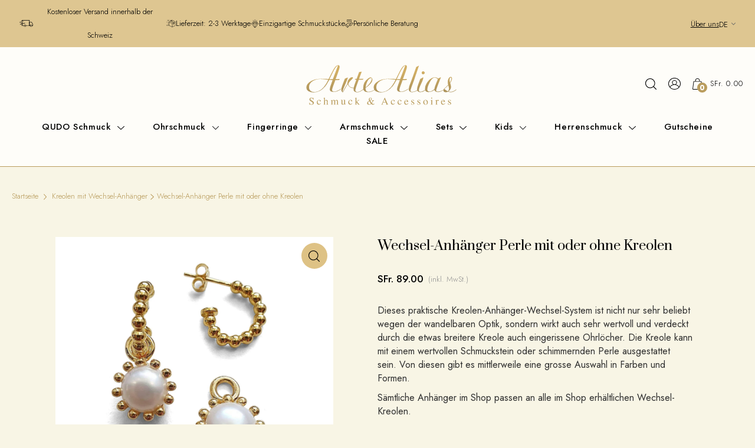

--- FILE ---
content_type: text/html; charset=utf-8
request_url: https://artealias.ch/products/wechsel-anhanger-perle-mit-oder-ohne-kreolen-5
body_size: 66423
content:
<!DOCTYPE html>
<html class="no-js" lang="de">
<head>
  <!-- Google tag (gtag.js) -->
<script async src="https://www.googletagmanager.com/gtag/js?id=AW-17026272045"></script>
<script>
  window.dataLayer = window.dataLayer || [];
  function gtag(){dataLayer.push(arguments);}
  gtag('js', new Date());

  gtag('config', 'AW-17026272045');
</script>
  
  <meta name="google-site-verification" content="4rGNhA1RC_fvnK2-SRmOJAn4HekE-O3Lao5Fj4d49Pc" />
  <script>
    
  </script>
  
  <meta charset="utf-8" />
  <meta name="viewport" content="width=device-width,initial-scale=1">

  <!-- Establish early connection to external domains -->
  <link rel="preconnect" href="https://cdn.shopify.com" crossorigin>
  <link rel="preconnect" href="https://fonts.shopify.com" crossorigin>
  <link rel="preconnect" href="https://monorail-edge.shopifysvc.com">
  <link rel="preconnect" href="//ajax.googleapis.com" crossorigin /><!-- Preload onDomain stylesheets and script libraries -->
  <link href="https://fonts.googleapis.com/css2?family=Jost:ital,wght@0,100;0,200;0,300;0,400;0,500;0,600;0,700;0,800;0,900;1,100;1,200;1,300;1,400;1,500;1,600;1,700;1,800;1,900&family=Poppins:ital,wght@0,100;0,200;0,300;0,400;0,500;0,600;0,700;0,800;0,900;1,100;1,200;1,300;1,400;1,500;1,600;1,700;1,800;1,900&family=Prata&display=swap" rel="stylesheet">
  <link rel="preload" href="//artealias.ch/cdn/shop/t/4/assets/stylesheet.css?v=149664047509843435091709698424" as="style">
  <link rel="preload" as="font" href="//artealias.ch/cdn/fonts/outfit/outfit_n3.8c97ae4c4fac7c2ea467a6dc784857f4de7e0e37.woff2" type="font/woff2" crossorigin>
  <link rel="preload" as="font" href="//artealias.ch/cdn/fonts/outfit/outfit_n3.8c97ae4c4fac7c2ea467a6dc784857f4de7e0e37.woff2" type="font/woff2" crossorigin>
  <link rel="preload" as="font" href="//artealias.ch/cdn/fonts/playfair/playfair_n4.13d3b411a6dc3a2e96e8bdc666266166a065c857.woff2" type="font/woff2" crossorigin>
  <link rel="preload" href="//artealias.ch/cdn/shop/t/4/assets/eventemitter3.min.js?v=27939738353326123541697523516" as="script">
  <link rel="preload" href="//artealias.ch/cdn/shop/t/4/assets/theme.js?v=8350951790602632141701155396" as="script">
  
  <link rel="shortcut icon" href="//artealias.ch/cdn/shop/files/fevi-icon.png?crop=center&height=32&v=1698835167&width=32" type="image/png" />
  <link rel="canonical" href="https://artealias.ch/products/wechsel-anhanger-perle-mit-oder-ohne-kreolen-5" />

  <title>Wechsel-Anhänger Perle mit oder ohne Kreolen &ndash; ArteAlias</title>
  <meta name="description" content="Dieses praktische Kreolen-Anhänger-Wechsel-System ist nicht nur sehr beliebt wegen der wandelbaren Optik, sondern wirkt auch sehr wertvoll und verdeckt durch die etwas breitere Kreole auch eingerissene Ohrlöcher. Die Kreole kann mit einem wertvollen Schmuckstein oder schimmernden Perle ausgestattet sein. Von diesen gib" />

  
<meta property="og:image" content="http://artealias.ch/cdn/shop/products/20201216_104839.jpg?v=1608242512&width=1024">
  <meta property="og:image:secure_url" content="https://artealias.ch/cdn/shop/products/20201216_104839.jpg?v=1608242512&width=1024">
  <meta property="og:image:width" content="1034">
  <meta property="og:image:height" content="1045">

<meta property="og:site_name" content="ArteAlias">



  <meta name="twitter:card" content="summary">


  <meta name="twitter:site" content="@">


  <meta name="twitter:title" content="Wechsel-Anhänger Perle mit oder ohne Kreolen">
  <meta name="twitter:description" content="
Dieses praktische Kreolen-Anhänger-Wechsel-System ist nicht nur sehr beliebt wegen der wandelbaren Optik, sondern wirkt auch sehr wertvoll und verdeckt durch die etwas breitere Kreole auch eingerisse">
  <meta name="twitter:image" content="https://artealias.ch/cdn/shop/products/20201216_104839.jpg?v=1608242512&width=1024">
  <meta name="twitter:image:width" content="480">
  <meta name="twitter:image:height" content="480">


  
 <script type="application/ld+json">
   {
     "@context": "https://schema.org",
     "@type": "Product",
     "id": "wechsel-anhanger-perle-mit-oder-ohne-kreolen-5",
     "url": "https:\/\/artealias.ch\/products\/wechsel-anhanger-perle-mit-oder-ohne-kreolen-5",
     "image": "\/\/artealias.ch\/cdn\/shop\/products\/20201216_104839.jpg?v=1608242512",
     "name": "Wechsel-Anhänger Perle mit oder ohne Kreolen",
     "brand": {
        "@type": "Brand",
        "name": "ArteAlias"
      },
     "description": "\u003cdiv class=\"rte\"\u003e\n\u003cp\u003e\u003cspan\u003e\u003c\/span\u003e\u003cspan\u003eDieses praktische Kreolen-Anhänger-Wechsel-System ist nicht nur sehr beliebt wegen der wandelbaren Optik, sondern wirkt auch sehr wertvoll und verdeckt durch die etwas breitere Kreole auch eingerissene Ohrlöcher. Die Kreole kann mit einem wertvollen Schmuckstein oder schimmernden Perle ausgestattet sein. Von diesen gibt es mittlerweile eine grosse Auswahl in Farben und Formen.\u003c\/span\u003e\u003c\/p\u003e\n\u003cp\u003e\u003cspan\u003eSämtliche Anhänger im Shop passen an alle im Shop erhältlichen Wechsel-Kreolen.\u003c\/span\u003e\u003c\/p\u003e\n\u003cp\u003eProbieren Sie es aus, Sie werden begeistert sein.\u003c\/p\u003e\n\u003cul class=\"des_items_list\"\u003e\n\u003cli\u003e\n\u003cb\u003e\u003cspan data-mce-fragment=\"1\"\u003eMaterial\u003c\/span\u003e:\u003c\/b\u003e\n\u003cp\u003e925-Sterling-Silber rosévergoldet (nickelfrei, antiallergisch)\u003c\/p\u003e\n\u003c\/li\u003e\n\u003cli\u003e\n\u003cb\u003e\u003cspan data-mce-fragment=\"1\"\u003eAnhänger\u003c\/span\u003e:\u003c\/b\u003e\n\u003cp\u003ePerle rund 13mm\u003c\/p\u003e\n\u003c\/li\u003e\n\u003c\/ul\u003e\n\u003c\/div\u003e","sku": 33341029482582,"offers": [
        
        {
           "@type": "Offer",
           "price": "89.00",
           "priceCurrency": "CHF",
           "availability": "http://schema.org/InStock",
           "priceValidUntil": "2030-01-01",
           "url": "\/products\/wechsel-anhanger-perle-mit-oder-ohne-kreolen-5"
         },
       
        {
           "@type": "Offer",
           "price": "119.00",
           "priceCurrency": "CHF",
           "availability": "http://schema.org/InStock",
           "priceValidUntil": "2030-01-01",
           "url": "\/products\/wechsel-anhanger-perle-mit-oder-ohne-kreolen-5"
         }
       
     ]}
 </script>


  <style data-shopify>
:root {
    --main-family: Outfit;
    --main-weight: 300;
    --main-style: normal;
    --main-spacing: 0em;
    --nav-family: Outfit;
    --nav-weight: 300;
    --nav-style: normal;
    --nav-spacing: 0.050em;
    --heading-family: Playfair;
    --heading-weight: 400;
    --heading-style: 400;
    --heading-spacing: 0em;
    --button-spacing: 0.075em;

    --font-size: 17px;
    --h1-size: 38px;
    --h2-size: 28px;
    --h3-size: 24px;
    --nav-size: 15px;
    --supersize-h3: calc(24px * 2);
    --font-size-large: calc(17px + 2);

    --section-title-border: none;
    --heading-border-weight: 1px;

    --announcement-bar-background: #dec691;
    --announcement-bar-text-color: #000000;
    --top-bar-links-active: #b39756;
    --top-bar-links-bg-active: #ffffff;
    --header-wrapper-background: #ffffff;
    --logo-color: ;
    --header-text-color: #000000;
    --navigation: #ffffff;
    --nav-color: #000000;
    --background: #ffffff;
    --text-color: #000000;
    --dotted-color: #dfdfdf;
    --sale-color: #e81f54;
    --button-color: #dec285;
    --button-text: #ffffff;
    --button-hover: #e9d6ad;
    --secondary-button-color: #dec285;
    --secondary-button-text: #ffffff;
    --secondary-button-hover: #e9d6ad;
    --directional-background: #dec285;
    --directional-color: #ffffff;
    --directional-hover-background: #e9d6ad;
    --swatch-width: 40px;
    --swatch-height: 34px;
    --swatch-tooltip-left: -28px;
    --footer-background: #b99c5d;
    --footer-text-color: #2f2f2f;
    --footer-border-color: 47, 47, 47;
    --cs1-color: #000;
    --cs1-background: #f7f3e9;
    --cs2-color: #000;
    --cs2-background: #ffffff;
    --cs3-color: #ffffff;
    --cs3-background: #000000;
    --keyboard-focus: #000000;
    --focus-border-style: dotted;
    --focus-border-weight: 1px;
    --section-padding: 80px;
    --grid-text-alignment: center;
    --posted-color: #333333;
    --article-title-color: #4d4d4d;
    --article-caption-color: ;
    --close-color: #000000;
    --text-color-darken-30: #000000;
    --thumbnail-outline-color: #666666;
    --select-arrow-bg: url(//artealias.ch/cdn/shop/t/4/assets/select-arrow.png?v=112595941721225094991697523516);
    --free-shipping-bg: #232323;
    --free-shipping-text: #fff;
    --color-filter-size: 26px;

    --error-msg-dark: #e81000;
    --error-msg-light: #ffeae8;
    --success-msg-dark: #007f5f;
    --success-msg-light: #e5fff8;

    --color-body-text: var(--text-color);
    --color-body: var(--background);
    --color-bg: var(--background);

    --star-active: rgb(0, 0, 0);
    --star-inactive: rgb(128, 128, 128);

    --section-rounding: 0px;
    --section-background: transparent;
    --section-overlay-color: 0, 0, 0;
    --section-overlay-opacity: 0;
    --section-button-size: 17px;
    --banner-title: #ffffff;

    --pulse-color: rgba(255, 177, 66, 1);
    --age-text-color: #262b2c;
    --age-bg-color: #faf4e8;
  }
  @media (max-width: 740px) {
    :root {
      --font-size: calc(17px - (17px * 0.15));
      --nav-size: calc(15px - (15px * 0.15));
      --h1-size: calc(38px - (38px * 0.15));
      --h2-size: calc(28px - (28px * 0.15));
      --h3-size: calc(24px - (24px * 0.15));
      --supersize-h3: calc(24px * 1.5);
    }
  }
</style>


  <link rel="stylesheet" href="//artealias.ch/cdn/shop/t/4/assets/slick.css?v=98340474046176884051702373121" type="text/css">
  <link rel="stylesheet" href="//artealias.ch/cdn/shop/t/4/assets/slick-theme.css?v=111566387709569418871702373137" type="text/css">
  <link rel="stylesheet" href="//artealias.ch/cdn/shop/t/4/assets/stylesheet.css?v=149664047509843435091709698424" type="text/css">

  <style>
    @font-face {
  font-family: Outfit;
  font-weight: 300;
  font-style: normal;
  font-display: swap;
  src: url("//artealias.ch/cdn/fonts/outfit/outfit_n3.8c97ae4c4fac7c2ea467a6dc784857f4de7e0e37.woff2") format("woff2"),
       url("//artealias.ch/cdn/fonts/outfit/outfit_n3.b50a189ccde91f9bceee88f207c18c09f0b62a7b.woff") format("woff");
}

    @font-face {
  font-family: Outfit;
  font-weight: 300;
  font-style: normal;
  font-display: swap;
  src: url("//artealias.ch/cdn/fonts/outfit/outfit_n3.8c97ae4c4fac7c2ea467a6dc784857f4de7e0e37.woff2") format("woff2"),
       url("//artealias.ch/cdn/fonts/outfit/outfit_n3.b50a189ccde91f9bceee88f207c18c09f0b62a7b.woff") format("woff");
}

    @font-face {
  font-family: Playfair;
  font-weight: 400;
  font-style: normal;
  font-display: swap;
  src: url("//artealias.ch/cdn/fonts/playfair/playfair_n4.13d3b411a6dc3a2e96e8bdc666266166a065c857.woff2") format("woff2"),
       url("//artealias.ch/cdn/fonts/playfair/playfair_n4.eccd5edeb74430cf755be464a2af96a922b8b9e0.woff") format("woff");
}

    @font-face {
  font-family: Outfit;
  font-weight: 400;
  font-style: normal;
  font-display: swap;
  src: url("//artealias.ch/cdn/fonts/outfit/outfit_n4.387c2e2715c484a1f1075eb90d64808f1b37ac58.woff2") format("woff2"),
       url("//artealias.ch/cdn/fonts/outfit/outfit_n4.aca8c81f18f62c9baa15c2dc5d1f6dd5442cdc50.woff") format("woff");
}

    
    
  </style>

  <script>window.performance && window.performance.mark && window.performance.mark('shopify.content_for_header.start');</script><meta name="facebook-domain-verification" content="1muwzvpr1krhltrqa7435u15wxih2i">
<meta id="shopify-digital-wallet" name="shopify-digital-wallet" content="/5247434838/digital_wallets/dialog">
<meta name="shopify-checkout-api-token" content="92f5cc1a362b847e52d611f1ffc90b45">
<meta id="in-context-paypal-metadata" data-shop-id="5247434838" data-venmo-supported="false" data-environment="production" data-locale="de_DE" data-paypal-v4="true" data-currency="CHF">
<link rel="alternate" hreflang="x-default" href="https://artealias.ch/products/wechsel-anhanger-perle-mit-oder-ohne-kreolen-5">
<link rel="alternate" hreflang="de" href="https://artealias.ch/products/wechsel-anhanger-perle-mit-oder-ohne-kreolen-5">
<link rel="alternate" hreflang="fr" href="https://artealias.ch/fr/products/wechsel-anhanger-perle-mit-oder-ohne-kreolen-5">
<link rel="alternate" hreflang="en" href="https://artealias.ch/en/products/wechsel-anhanger-perle-mit-oder-ohne-kreolen-5">
<link rel="alternate" type="application/json+oembed" href="https://artealias.ch/products/wechsel-anhanger-perle-mit-oder-ohne-kreolen-5.oembed">
<script async="async" src="/checkouts/internal/preloads.js?locale=de-CH"></script>
<link rel="preconnect" href="https://shop.app" crossorigin="anonymous">
<script async="async" src="https://shop.app/checkouts/internal/preloads.js?locale=de-CH&shop_id=5247434838" crossorigin="anonymous"></script>
<script id="apple-pay-shop-capabilities" type="application/json">{"shopId":5247434838,"countryCode":"CH","currencyCode":"CHF","merchantCapabilities":["supports3DS"],"merchantId":"gid:\/\/shopify\/Shop\/5247434838","merchantName":"ArteAlias","requiredBillingContactFields":["postalAddress","email"],"requiredShippingContactFields":["postalAddress","email"],"shippingType":"shipping","supportedNetworks":["visa","masterCard","amex"],"total":{"type":"pending","label":"ArteAlias","amount":"1.00"},"shopifyPaymentsEnabled":true,"supportsSubscriptions":true}</script>
<script id="shopify-features" type="application/json">{"accessToken":"92f5cc1a362b847e52d611f1ffc90b45","betas":["rich-media-storefront-analytics"],"domain":"artealias.ch","predictiveSearch":true,"shopId":5247434838,"locale":"de"}</script>
<script>var Shopify = Shopify || {};
Shopify.shop = "artealias.myshopify.com";
Shopify.locale = "de";
Shopify.currency = {"active":"CHF","rate":"1.0"};
Shopify.country = "CH";
Shopify.theme = {"name":"TZN-Digital","id":122676969558,"schema_name":"Vantage","schema_version":"10.1.0","theme_store_id":459,"role":"main"};
Shopify.theme.handle = "null";
Shopify.theme.style = {"id":null,"handle":null};
Shopify.cdnHost = "artealias.ch/cdn";
Shopify.routes = Shopify.routes || {};
Shopify.routes.root = "/";</script>
<script type="module">!function(o){(o.Shopify=o.Shopify||{}).modules=!0}(window);</script>
<script>!function(o){function n(){var o=[];function n(){o.push(Array.prototype.slice.apply(arguments))}return n.q=o,n}var t=o.Shopify=o.Shopify||{};t.loadFeatures=n(),t.autoloadFeatures=n()}(window);</script>
<script>
  window.ShopifyPay = window.ShopifyPay || {};
  window.ShopifyPay.apiHost = "shop.app\/pay";
  window.ShopifyPay.redirectState = null;
</script>
<script id="shop-js-analytics" type="application/json">{"pageType":"product"}</script>
<script defer="defer" async type="module" src="//artealias.ch/cdn/shopifycloud/shop-js/modules/v2/client.init-shop-cart-sync_e98Ab_XN.de.esm.js"></script>
<script defer="defer" async type="module" src="//artealias.ch/cdn/shopifycloud/shop-js/modules/v2/chunk.common_Pcw9EP95.esm.js"></script>
<script defer="defer" async type="module" src="//artealias.ch/cdn/shopifycloud/shop-js/modules/v2/chunk.modal_CzmY4ZhL.esm.js"></script>
<script type="module">
  await import("//artealias.ch/cdn/shopifycloud/shop-js/modules/v2/client.init-shop-cart-sync_e98Ab_XN.de.esm.js");
await import("//artealias.ch/cdn/shopifycloud/shop-js/modules/v2/chunk.common_Pcw9EP95.esm.js");
await import("//artealias.ch/cdn/shopifycloud/shop-js/modules/v2/chunk.modal_CzmY4ZhL.esm.js");

  window.Shopify.SignInWithShop?.initShopCartSync?.({"fedCMEnabled":true,"windoidEnabled":true});

</script>
<script>
  window.Shopify = window.Shopify || {};
  if (!window.Shopify.featureAssets) window.Shopify.featureAssets = {};
  window.Shopify.featureAssets['shop-js'] = {"shop-cart-sync":["modules/v2/client.shop-cart-sync_DazCVyJ3.de.esm.js","modules/v2/chunk.common_Pcw9EP95.esm.js","modules/v2/chunk.modal_CzmY4ZhL.esm.js"],"init-fed-cm":["modules/v2/client.init-fed-cm_D0AulfmK.de.esm.js","modules/v2/chunk.common_Pcw9EP95.esm.js","modules/v2/chunk.modal_CzmY4ZhL.esm.js"],"shop-cash-offers":["modules/v2/client.shop-cash-offers_BISyWFEA.de.esm.js","modules/v2/chunk.common_Pcw9EP95.esm.js","modules/v2/chunk.modal_CzmY4ZhL.esm.js"],"shop-login-button":["modules/v2/client.shop-login-button_D_c1vx_E.de.esm.js","modules/v2/chunk.common_Pcw9EP95.esm.js","modules/v2/chunk.modal_CzmY4ZhL.esm.js"],"pay-button":["modules/v2/client.pay-button_CHADzJ4g.de.esm.js","modules/v2/chunk.common_Pcw9EP95.esm.js","modules/v2/chunk.modal_CzmY4ZhL.esm.js"],"shop-button":["modules/v2/client.shop-button_CQnD2U3v.de.esm.js","modules/v2/chunk.common_Pcw9EP95.esm.js","modules/v2/chunk.modal_CzmY4ZhL.esm.js"],"avatar":["modules/v2/client.avatar_BTnouDA3.de.esm.js"],"init-windoid":["modules/v2/client.init-windoid_CmA0-hrC.de.esm.js","modules/v2/chunk.common_Pcw9EP95.esm.js","modules/v2/chunk.modal_CzmY4ZhL.esm.js"],"init-shop-for-new-customer-accounts":["modules/v2/client.init-shop-for-new-customer-accounts_BCzC_Mib.de.esm.js","modules/v2/client.shop-login-button_D_c1vx_E.de.esm.js","modules/v2/chunk.common_Pcw9EP95.esm.js","modules/v2/chunk.modal_CzmY4ZhL.esm.js"],"init-shop-email-lookup-coordinator":["modules/v2/client.init-shop-email-lookup-coordinator_DYzOit4u.de.esm.js","modules/v2/chunk.common_Pcw9EP95.esm.js","modules/v2/chunk.modal_CzmY4ZhL.esm.js"],"init-shop-cart-sync":["modules/v2/client.init-shop-cart-sync_e98Ab_XN.de.esm.js","modules/v2/chunk.common_Pcw9EP95.esm.js","modules/v2/chunk.modal_CzmY4ZhL.esm.js"],"shop-toast-manager":["modules/v2/client.shop-toast-manager_Bc-1elH8.de.esm.js","modules/v2/chunk.common_Pcw9EP95.esm.js","modules/v2/chunk.modal_CzmY4ZhL.esm.js"],"init-customer-accounts":["modules/v2/client.init-customer-accounts_CqlRHmZs.de.esm.js","modules/v2/client.shop-login-button_D_c1vx_E.de.esm.js","modules/v2/chunk.common_Pcw9EP95.esm.js","modules/v2/chunk.modal_CzmY4ZhL.esm.js"],"init-customer-accounts-sign-up":["modules/v2/client.init-customer-accounts-sign-up_DZmBw6yB.de.esm.js","modules/v2/client.shop-login-button_D_c1vx_E.de.esm.js","modules/v2/chunk.common_Pcw9EP95.esm.js","modules/v2/chunk.modal_CzmY4ZhL.esm.js"],"shop-follow-button":["modules/v2/client.shop-follow-button_Cx-w7rSq.de.esm.js","modules/v2/chunk.common_Pcw9EP95.esm.js","modules/v2/chunk.modal_CzmY4ZhL.esm.js"],"checkout-modal":["modules/v2/client.checkout-modal_Djjmh8qM.de.esm.js","modules/v2/chunk.common_Pcw9EP95.esm.js","modules/v2/chunk.modal_CzmY4ZhL.esm.js"],"shop-login":["modules/v2/client.shop-login_DMZMgoZf.de.esm.js","modules/v2/chunk.common_Pcw9EP95.esm.js","modules/v2/chunk.modal_CzmY4ZhL.esm.js"],"lead-capture":["modules/v2/client.lead-capture_SqejaEd8.de.esm.js","modules/v2/chunk.common_Pcw9EP95.esm.js","modules/v2/chunk.modal_CzmY4ZhL.esm.js"],"payment-terms":["modules/v2/client.payment-terms_DUeEqFTJ.de.esm.js","modules/v2/chunk.common_Pcw9EP95.esm.js","modules/v2/chunk.modal_CzmY4ZhL.esm.js"]};
</script>
<script id="__st">var __st={"a":5247434838,"offset":3600,"reqid":"440c77e3-c70f-4017-ac39-a0badd96c90f-1769152449","pageurl":"artealias.ch\/products\/wechsel-anhanger-perle-mit-oder-ohne-kreolen-5","u":"2811cb4ec0ac","p":"product","rtyp":"product","rid":4953253052502};</script>
<script>window.ShopifyPaypalV4VisibilityTracking = true;</script>
<script id="captcha-bootstrap">!function(){'use strict';const t='contact',e='account',n='new_comment',o=[[t,t],['blogs',n],['comments',n],[t,'customer']],c=[[e,'customer_login'],[e,'guest_login'],[e,'recover_customer_password'],[e,'create_customer']],r=t=>t.map((([t,e])=>`form[action*='/${t}']:not([data-nocaptcha='true']) input[name='form_type'][value='${e}']`)).join(','),a=t=>()=>t?[...document.querySelectorAll(t)].map((t=>t.form)):[];function s(){const t=[...o],e=r(t);return a(e)}const i='password',u='form_key',d=['recaptcha-v3-token','g-recaptcha-response','h-captcha-response',i],f=()=>{try{return window.sessionStorage}catch{return}},m='__shopify_v',_=t=>t.elements[u];function p(t,e,n=!1){try{const o=window.sessionStorage,c=JSON.parse(o.getItem(e)),{data:r}=function(t){const{data:e,action:n}=t;return t[m]||n?{data:e,action:n}:{data:t,action:n}}(c);for(const[e,n]of Object.entries(r))t.elements[e]&&(t.elements[e].value=n);n&&o.removeItem(e)}catch(o){console.error('form repopulation failed',{error:o})}}const l='form_type',E='cptcha';function T(t){t.dataset[E]=!0}const w=window,h=w.document,L='Shopify',v='ce_forms',y='captcha';let A=!1;((t,e)=>{const n=(g='f06e6c50-85a8-45c8-87d0-21a2b65856fe',I='https://cdn.shopify.com/shopifycloud/storefront-forms-hcaptcha/ce_storefront_forms_captcha_hcaptcha.v1.5.2.iife.js',D={infoText:'Durch hCaptcha geschützt',privacyText:'Datenschutz',termsText:'Allgemeine Geschäftsbedingungen'},(t,e,n)=>{const o=w[L][v],c=o.bindForm;if(c)return c(t,g,e,D).then(n);var r;o.q.push([[t,g,e,D],n]),r=I,A||(h.body.append(Object.assign(h.createElement('script'),{id:'captcha-provider',async:!0,src:r})),A=!0)});var g,I,D;w[L]=w[L]||{},w[L][v]=w[L][v]||{},w[L][v].q=[],w[L][y]=w[L][y]||{},w[L][y].protect=function(t,e){n(t,void 0,e),T(t)},Object.freeze(w[L][y]),function(t,e,n,w,h,L){const[v,y,A,g]=function(t,e,n){const i=e?o:[],u=t?c:[],d=[...i,...u],f=r(d),m=r(i),_=r(d.filter((([t,e])=>n.includes(e))));return[a(f),a(m),a(_),s()]}(w,h,L),I=t=>{const e=t.target;return e instanceof HTMLFormElement?e:e&&e.form},D=t=>v().includes(t);t.addEventListener('submit',(t=>{const e=I(t);if(!e)return;const n=D(e)&&!e.dataset.hcaptchaBound&&!e.dataset.recaptchaBound,o=_(e),c=g().includes(e)&&(!o||!o.value);(n||c)&&t.preventDefault(),c&&!n&&(function(t){try{if(!f())return;!function(t){const e=f();if(!e)return;const n=_(t);if(!n)return;const o=n.value;o&&e.removeItem(o)}(t);const e=Array.from(Array(32),(()=>Math.random().toString(36)[2])).join('');!function(t,e){_(t)||t.append(Object.assign(document.createElement('input'),{type:'hidden',name:u})),t.elements[u].value=e}(t,e),function(t,e){const n=f();if(!n)return;const o=[...t.querySelectorAll(`input[type='${i}']`)].map((({name:t})=>t)),c=[...d,...o],r={};for(const[a,s]of new FormData(t).entries())c.includes(a)||(r[a]=s);n.setItem(e,JSON.stringify({[m]:1,action:t.action,data:r}))}(t,e)}catch(e){console.error('failed to persist form',e)}}(e),e.submit())}));const S=(t,e)=>{t&&!t.dataset[E]&&(n(t,e.some((e=>e===t))),T(t))};for(const o of['focusin','change'])t.addEventListener(o,(t=>{const e=I(t);D(e)&&S(e,y())}));const B=e.get('form_key'),M=e.get(l),P=B&&M;t.addEventListener('DOMContentLoaded',(()=>{const t=y();if(P)for(const e of t)e.elements[l].value===M&&p(e,B);[...new Set([...A(),...v().filter((t=>'true'===t.dataset.shopifyCaptcha))])].forEach((e=>S(e,t)))}))}(h,new URLSearchParams(w.location.search),n,t,e,['guest_login'])})(!0,!0)}();</script>
<script integrity="sha256-4kQ18oKyAcykRKYeNunJcIwy7WH5gtpwJnB7kiuLZ1E=" data-source-attribution="shopify.loadfeatures" defer="defer" src="//artealias.ch/cdn/shopifycloud/storefront/assets/storefront/load_feature-a0a9edcb.js" crossorigin="anonymous"></script>
<script crossorigin="anonymous" defer="defer" src="//artealias.ch/cdn/shopifycloud/storefront/assets/shopify_pay/storefront-65b4c6d7.js?v=20250812"></script>
<script data-source-attribution="shopify.dynamic_checkout.dynamic.init">var Shopify=Shopify||{};Shopify.PaymentButton=Shopify.PaymentButton||{isStorefrontPortableWallets:!0,init:function(){window.Shopify.PaymentButton.init=function(){};var t=document.createElement("script");t.src="https://artealias.ch/cdn/shopifycloud/portable-wallets/latest/portable-wallets.de.js",t.type="module",document.head.appendChild(t)}};
</script>
<script data-source-attribution="shopify.dynamic_checkout.buyer_consent">
  function portableWalletsHideBuyerConsent(e){var t=document.getElementById("shopify-buyer-consent"),n=document.getElementById("shopify-subscription-policy-button");t&&n&&(t.classList.add("hidden"),t.setAttribute("aria-hidden","true"),n.removeEventListener("click",e))}function portableWalletsShowBuyerConsent(e){var t=document.getElementById("shopify-buyer-consent"),n=document.getElementById("shopify-subscription-policy-button");t&&n&&(t.classList.remove("hidden"),t.removeAttribute("aria-hidden"),n.addEventListener("click",e))}window.Shopify?.PaymentButton&&(window.Shopify.PaymentButton.hideBuyerConsent=portableWalletsHideBuyerConsent,window.Shopify.PaymentButton.showBuyerConsent=portableWalletsShowBuyerConsent);
</script>
<script data-source-attribution="shopify.dynamic_checkout.cart.bootstrap">document.addEventListener("DOMContentLoaded",(function(){function t(){return document.querySelector("shopify-accelerated-checkout-cart, shopify-accelerated-checkout")}if(t())Shopify.PaymentButton.init();else{new MutationObserver((function(e,n){t()&&(Shopify.PaymentButton.init(),n.disconnect())})).observe(document.body,{childList:!0,subtree:!0})}}));
</script>
<link id="shopify-accelerated-checkout-styles" rel="stylesheet" media="screen" href="https://artealias.ch/cdn/shopifycloud/portable-wallets/latest/accelerated-checkout-backwards-compat.css" crossorigin="anonymous">
<style id="shopify-accelerated-checkout-cart">
        #shopify-buyer-consent {
  margin-top: 1em;
  display: inline-block;
  width: 100%;
}

#shopify-buyer-consent.hidden {
  display: none;
}

#shopify-subscription-policy-button {
  background: none;
  border: none;
  padding: 0;
  text-decoration: underline;
  font-size: inherit;
  cursor: pointer;
}

#shopify-subscription-policy-button::before {
  box-shadow: none;
}

      </style>

<script>window.performance && window.performance.mark && window.performance.mark('shopify.content_for_header.end');</script>
  <link href="//artealias.ch/cdn/shop/t/4/assets/dynamic.css?v=20555973231197570661744951582" rel="stylesheet" type="text/css" media="all" />
<!-- BEGIN app block: shopify://apps/complianz-gdpr-cookie-consent/blocks/bc-block/e49729f0-d37d-4e24-ac65-e0e2f472ac27 -->

    
    
<link id='complianz-css' rel="stylesheet" href=https://cdn.shopify.com/extensions/019be05e-f673-7a8f-bd4e-ed0da9930f96/gdpr-legal-cookie-75/assets/complainz.css media="print" onload="this.media='all'">
    <style>
        #Compliance-iframe.Compliance-iframe-branded > div.purposes-header,
        #Compliance-iframe.Compliance-iframe-branded > div.cmplc-cmp-header,
        #purposes-container > div.purposes-header,
        #Compliance-cs-banner .Compliance-cs-brand {
            background-color: #ffffff !important;
            color: #000000!important;
        }
        #Compliance-iframe.Compliance-iframe-branded .purposes-header .cmplc-btn-cp ,
        #Compliance-iframe.Compliance-iframe-branded .purposes-header .cmplc-btn-cp:hover,
        #Compliance-iframe.Compliance-iframe-branded .purposes-header .cmplc-btn-back:hover  {
            background-color: #ffffff !important;
            opacity: 1 !important;
        }
        #Compliance-cs-banner .cmplc-toggle .cmplc-toggle-label {
            color: #ffffff!important;
        }
        #Compliance-iframe.Compliance-iframe-branded .purposes-header .cmplc-btn-cp:hover,
        #Compliance-iframe.Compliance-iframe-branded .purposes-header .cmplc-btn-back:hover {
            background-color: #000000!important;
            color: #ffffff!important;
        }
        #Compliance-cs-banner #Compliance-cs-title {
            font-size: 14px !important;
        }
        #Compliance-cs-banner .Compliance-cs-content,
        #Compliance-cs-title,
        .cmplc-toggle-checkbox.granular-control-checkbox span {
            background-color: #ffffff !important;
            color: #000000 !important;
            font-size: 14px !important;
        }
        #Compliance-cs-banner .Compliance-cs-close-btn {
            font-size: 14px !important;
            background-color: #ffffff !important;
        }
        #Compliance-cs-banner .Compliance-cs-opt-group {
            color: #ffffff !important;
        }
        #Compliance-cs-banner .Compliance-cs-opt-group button,
        .Compliance-alert button.Compliance-button-cancel {
            background-color: #C4A86C!important;
            color: #ffffff!important;
        }
        #Compliance-cs-banner .Compliance-cs-opt-group button.Compliance-cs-accept-btn,
        #Compliance-cs-banner .Compliance-cs-opt-group button.Compliance-cs-btn-primary,
        .Compliance-alert button.Compliance-button-confirm {
            background-color: #C4A86C !important;
            color: #ffffff !important;
        }
        #Compliance-cs-banner .Compliance-cs-opt-group button.Compliance-cs-reject-btn {
            background-color: #C4A86C!important;
            color: #ffffff!important;
        }

        #Compliance-cs-banner .Compliance-banner-content button {
            cursor: pointer !important;
            color: currentColor !important;
            text-decoration: underline !important;
            border: none !important;
            background-color: transparent !important;
            font-size: 100% !important;
            padding: 0 !important;
        }

        #Compliance-cs-banner .Compliance-cs-opt-group button {
            border-radius: 4px !important;
            padding-block: 10px !important;
        }
        @media (min-width: 640px) {
            #Compliance-cs-banner.Compliance-cs-default-floating:not(.Compliance-cs-top):not(.Compliance-cs-center) .Compliance-cs-container, #Compliance-cs-banner.Compliance-cs-default-floating:not(.Compliance-cs-bottom):not(.Compliance-cs-center) .Compliance-cs-container, #Compliance-cs-banner.Compliance-cs-default-floating.Compliance-cs-center:not(.Compliance-cs-top):not(.Compliance-cs-bottom) .Compliance-cs-container {
                width: 560px !important;
            }
            #Compliance-cs-banner.Compliance-cs-default-floating:not(.Compliance-cs-top):not(.Compliance-cs-center) .Compliance-cs-opt-group, #Compliance-cs-banner.Compliance-cs-default-floating:not(.Compliance-cs-bottom):not(.Compliance-cs-center) .Compliance-cs-opt-group, #Compliance-cs-banner.Compliance-cs-default-floating.Compliance-cs-center:not(.Compliance-cs-top):not(.Compliance-cs-bottom) .Compliance-cs-opt-group {
                flex-direction: row !important;
            }
            #Compliance-cs-banner .Compliance-cs-opt-group button:not(:last-of-type),
            #Compliance-cs-banner .Compliance-cs-opt-group button {
                margin-right: 4px !important;
            }
            #Compliance-cs-banner .Compliance-cs-container .Compliance-cs-brand {
                position: absolute !important;
                inset-block-start: 6px;
            }
        }
        #Compliance-cs-banner.Compliance-cs-default-floating:not(.Compliance-cs-top):not(.Compliance-cs-center) .Compliance-cs-opt-group > div, #Compliance-cs-banner.Compliance-cs-default-floating:not(.Compliance-cs-bottom):not(.Compliance-cs-center) .Compliance-cs-opt-group > div, #Compliance-cs-banner.Compliance-cs-default-floating.Compliance-cs-center:not(.Compliance-cs-top):not(.Compliance-cs-bottom) .Compliance-cs-opt-group > div {
            flex-direction: row-reverse;
            width: 100% !important;
        }

        .Compliance-cs-brand-badge-outer, .Compliance-cs-brand-badge, #Compliance-cs-banner.Compliance-cs-default-floating.Compliance-cs-bottom .Compliance-cs-brand-badge-outer,
        #Compliance-cs-banner.Compliance-cs-default.Compliance-cs-bottom .Compliance-cs-brand-badge-outer,
        #Compliance-cs-banner.Compliance-cs-default:not(.Compliance-cs-left) .Compliance-cs-brand-badge-outer,
        #Compliance-cs-banner.Compliance-cs-default-floating:not(.Compliance-cs-left) .Compliance-cs-brand-badge-outer {
            display: none !important
        }

        #Compliance-cs-banner:not(.Compliance-cs-top):not(.Compliance-cs-bottom) .Compliance-cs-container.Compliance-cs-themed {
            flex-direction: row !important;
        }

        #Compliance-cs-banner #Compliance-cs-title,
        #Compliance-cs-banner #Compliance-cs-custom-title {
            justify-self: center !important;
            font-size: 14px !important;
            font-family: -apple-system,sans-serif !important;
            margin-inline: auto !important;
            width: 55% !important;
            text-align: center;
            font-weight: 600;
            visibility: unset;
        }

        @media (max-width: 640px) {
            #Compliance-cs-banner #Compliance-cs-title,
            #Compliance-cs-banner #Compliance-cs-custom-title {
                display: block;
            }
        }

        #Compliance-cs-banner .Compliance-cs-brand img {
            max-width: 110px !important;
            min-height: 32px !important;
        }
        #Compliance-cs-banner .Compliance-cs-container .Compliance-cs-brand {
            background: none !important;
            padding: 0px !important;
            margin-block-start:10px !important;
            margin-inline-start:16px !important;
        }

        #Compliance-cs-banner .Compliance-cs-opt-group button {
            padding-inline: 4px !important;
        }

    </style>
    
    
    
    

    <script type="text/javascript">
        function loadScript(src) {
            return new Promise((resolve, reject) => {
                const s = document.createElement("script");
                s.src = src;
                s.charset = "UTF-8";
                s.onload = resolve;
                s.onerror = reject;
                document.head.appendChild(s);
            });
        }

        function filterGoogleConsentModeURLs(domainsArray) {
            const googleConsentModeComplianzURls = [
                // 197, # Google Tag Manager:
                {"domain":"s.www.googletagmanager.com", "path":""},
                {"domain":"www.tagmanager.google.com", "path":""},
                {"domain":"www.googletagmanager.com", "path":""},
                {"domain":"googletagmanager.com", "path":""},
                {"domain":"tagassistant.google.com", "path":""},
                {"domain":"tagmanager.google.com", "path":""},

                // 2110, # Google Analytics 4:
                {"domain":"www.analytics.google.com", "path":""},
                {"domain":"www.google-analytics.com", "path":""},
                {"domain":"ssl.google-analytics.com", "path":""},
                {"domain":"google-analytics.com", "path":""},
                {"domain":"analytics.google.com", "path":""},
                {"domain":"region1.google-analytics.com", "path":""},
                {"domain":"region1.analytics.google.com", "path":""},
                {"domain":"*.google-analytics.com", "path":""},
                {"domain":"www.googletagmanager.com", "path":"/gtag/js?id=G"},
                {"domain":"googletagmanager.com", "path":"/gtag/js?id=UA"},
                {"domain":"www.googletagmanager.com", "path":"/gtag/js?id=UA"},
                {"domain":"googletagmanager.com", "path":"/gtag/js?id=G"},

                // 177, # Google Ads conversion tracking:
                {"domain":"googlesyndication.com", "path":""},
                {"domain":"media.admob.com", "path":""},
                {"domain":"gmodules.com", "path":""},
                {"domain":"ad.ytsa.net", "path":""},
                {"domain":"dartmotif.net", "path":""},
                {"domain":"dmtry.com", "path":""},
                {"domain":"go.channelintelligence.com", "path":""},
                {"domain":"googleusercontent.com", "path":""},
                {"domain":"googlevideo.com", "path":""},
                {"domain":"gvt1.com", "path":""},
                {"domain":"links.channelintelligence.com", "path":""},
                {"domain":"obrasilinteirojoga.com.br", "path":""},
                {"domain":"pcdn.tcgmsrv.net", "path":""},
                {"domain":"rdr.tag.channelintelligence.com", "path":""},
                {"domain":"static.googleadsserving.cn", "path":""},
                {"domain":"studioapi.doubleclick.com", "path":""},
                {"domain":"teracent.net", "path":""},
                {"domain":"ttwbs.channelintelligence.com", "path":""},
                {"domain":"wtb.channelintelligence.com", "path":""},
                {"domain":"youknowbest.com", "path":""},
                {"domain":"doubleclick.net", "path":""},
                {"domain":"redirector.gvt1.com", "path":""},

                //116, # Google Ads Remarketing
                {"domain":"googlesyndication.com", "path":""},
                {"domain":"media.admob.com", "path":""},
                {"domain":"gmodules.com", "path":""},
                {"domain":"ad.ytsa.net", "path":""},
                {"domain":"dartmotif.net", "path":""},
                {"domain":"dmtry.com", "path":""},
                {"domain":"go.channelintelligence.com", "path":""},
                {"domain":"googleusercontent.com", "path":""},
                {"domain":"googlevideo.com", "path":""},
                {"domain":"gvt1.com", "path":""},
                {"domain":"links.channelintelligence.com", "path":""},
                {"domain":"obrasilinteirojoga.com.br", "path":""},
                {"domain":"pcdn.tcgmsrv.net", "path":""},
                {"domain":"rdr.tag.channelintelligence.com", "path":""},
                {"domain":"static.googleadsserving.cn", "path":""},
                {"domain":"studioapi.doubleclick.com", "path":""},
                {"domain":"teracent.net", "path":""},
                {"domain":"ttwbs.channelintelligence.com", "path":""},
                {"domain":"wtb.channelintelligence.com", "path":""},
                {"domain":"youknowbest.com", "path":""},
                {"domain":"doubleclick.net", "path":""},
                {"domain":"redirector.gvt1.com", "path":""}
            ];

            if (!Array.isArray(domainsArray)) { 
                return [];
            }

            const blockedPairs = new Map();
            for (const rule of googleConsentModeComplianzURls) {
                if (!blockedPairs.has(rule.domain)) {
                    blockedPairs.set(rule.domain, new Set());
                }
                blockedPairs.get(rule.domain).add(rule.path);
            }

            return domainsArray.filter(item => {
                const paths = blockedPairs.get(item.d);
                return !(paths && paths.has(item.p));
            });
        }

        function setupAutoblockingByDomain() {
            // autoblocking by domain
            const autoblockByDomainArray = [];
            const prefixID = '10000' // to not get mixed with real metis ids
            let cmpBlockerDomains = []
            let cmpCmplcVendorsPurposes = {}
            let counter = 1
            for (const object of autoblockByDomainArray) {
                cmpBlockerDomains.push({
                    d: object.d,
                    p: object.path,
                    v: prefixID + counter,
                });
                counter++;
            }
            
            counter = 1
            for (const object of autoblockByDomainArray) {
                cmpCmplcVendorsPurposes[prefixID + counter] = object?.p ?? '1';
                counter++;
            }

            Object.defineProperty(window, "cmp_cmplc_vendors_purposes", {
                get() {
                    return cmpCmplcVendorsPurposes;
                },
                set(value) {
                    cmpCmplcVendorsPurposes = { ...cmpCmplcVendorsPurposes, ...value };
                }
            });
            const basicGmc = true;


            Object.defineProperty(window, "cmp_importblockerdomains", {
                get() {
                    if (basicGmc) {
                        return filterGoogleConsentModeURLs(cmpBlockerDomains);
                    }
                    return cmpBlockerDomains;
                },
                set(value) {
                    cmpBlockerDomains = [ ...cmpBlockerDomains, ...value ];
                }
            });
        }

        function enforceRejectionRecovery() {
            const base = (window._cmplc = window._cmplc || {});
            const featuresHolder = {};

            function lockFlagOn(holder) {
                const desc = Object.getOwnPropertyDescriptor(holder, 'rejection_recovery');
                if (!desc) {
                    Object.defineProperty(holder, 'rejection_recovery', {
                        get() { return true; },
                        set(_) { /* ignore */ },
                        enumerable: true,
                        configurable: false
                    });
                }
                return holder;
            }

            Object.defineProperty(base, 'csFeatures', {
                configurable: false,
                enumerable: true,
                get() {
                    return featuresHolder;
                },
                set(obj) {
                    if (obj && typeof obj === 'object') {
                        Object.keys(obj).forEach(k => {
                            if (k !== 'rejection_recovery') {
                                featuresHolder[k] = obj[k];
                            }
                        });
                    }
                    // we lock it, it won't try to redefine
                    lockFlagOn(featuresHolder);
                }
            });

            // Ensure an object is exposed even if read early
            if (!('csFeatures' in base)) {
                base.csFeatures = {};
            } else {
                // If someone already set it synchronously, merge and lock now.
                base.csFeatures = base.csFeatures;
            }
        }

        function splitDomains(joinedString) {
            if (!joinedString) {
                return []; // empty string -> empty array
            }
            return joinedString.split(";");
        }

        function setupWhitelist() {
            // Whitelist by domain:
            const whitelistString = "";
            const whitelist_array = [...splitDomains(whitelistString)];
            if (Array.isArray(window?.cmp_block_ignoredomains)) {
                window.cmp_block_ignoredomains = [...whitelist_array, ...window.cmp_block_ignoredomains];
            }
        }

        async function initCompliance() {
            const currentCsConfiguration = {"siteId":4388010,"cookiePolicyIds":{"en":37096292},"banner":{"acceptButtonDisplay":true,"rejectButtonDisplay":true,"customizeButtonDisplay":true,"position":"float-center","backgroundOverlay":false,"fontSize":"14px","content":"","acceptButtonCaption":"","rejectButtonCaption":"","customizeButtonCaption":"","backgroundColor":"#ffffff","textColor":"#000000","acceptButtonColor":"#C4A86C","acceptButtonCaptionColor":"#ffffff","rejectButtonColor":"#C4A86C","rejectButtonCaptionColor":"#ffffff","customizeButtonColor":"#C4A86C","customizeButtonCaptionColor":"#ffffff","logo":"data:image\/svg+xml;base64,[base64]","brandTextColor":"#000000","brandBackgroundColor":"#ffffff","applyStyles":"false"},"whitelabel":true};
            const preview_config = {"format_and_position":{"has_background_overlay":false,"position":"float-center"},"text":{"fontsize":"14px","content":{"main":"","accept":"","reject":"","learnMore":""}},"theme":{"setting_type":2,"standard":{"subtype":"light"},"color":{"selected_color":"Mint","selected_color_style":"neutral"},"custom":{"main":{"background":"#ffffff","text":"#000000"},"acceptButton":{"background":"#C4A86C","text":"#ffffff"},"rejectButton":{"background":"#C4A86C","text":"#ffffff"},"learnMoreButton":{"background":"#C4A86C","text":"#ffffff"}},"logo":{"type":3,"add_from_url":{"url":"","brand_header_color":"#ffffff","brand_text_color":"#000000"},"upload":{"src":"data:image\/svg+xml;base64,[base64]","brand_header_color":"#ffffff","brand_text_color":"#000000"}}},"whitelabel":true,"privacyWidget":true,"cookiePolicyPageUrl":"\/pages\/cookie-policy","privacyPolicyPageUrl":"\/policies\/privacy-policy","primaryDomain":"https:\/\/artealias.ch"};
            const settings = {"businessLocation":null,"targetRegions":[],"legislations":{"isAutomatic":true,"customLegislations":{"gdprApplies":true,"usprApplies":false,"ccpaApplies":false,"lgpdApplies":false}},"googleConsentMode":false,"microsoftConsentMode":false,"enableTcf":false,"fallbackLanguage":"en","emailNotification":true,"disableAutoBlocking":false,"enableAdvanceGCM":true};

            const supportedLangs = [
            'bg','ca','cs','da','de','el','en','en-GB','es','et',
            'fi','fr','hr','hu','it','lt','lv','nl','no','pl',
            'pt','pt-BR','ro','ru','sk','sl','sv'
            ];

            // Build i18n map; prefer globals (e.g., window.it / window.en) if your locale files define them,
            // otherwise fall back to Liquid-injected JSON (cleaned_*).
            const currentLang = "de";
            const fallbackLang = "en";

            let cmplc_i18n = {};

            // fallback first
            (function attachFallback() {
                // If your external locale file defines a global like "window[<lang>]"
                if (typeof window[fallbackLang] !== "undefined") {
                    cmplc_i18n[fallbackLang] = window[fallbackLang];
                    return;
                }
            })();

            // then current
            (function attachCurrent() {
            if (supportedLangs.includes(currentLang)) {
                if (typeof window[currentLang] !== "undefined") {
                    cmplc_i18n[currentLang] = window[currentLang];
                    return;
                }
            }
            })();

            const localeRootUrl = "/";
            const normalizedLocaleRoot = localeRootUrl.startsWith('/') ? localeRootUrl : `/${localeRootUrl}`;
            const isPrimaryLang = normalizedLocaleRoot === '/';

            const hasCookiePolicyForLocale = Boolean(currentCsConfiguration?.cookiePolicyIds?.[currentLang]);
            const localePath = isPrimaryLang ? '' : (hasCookiePolicyForLocale ? normalizedLocaleRoot : `/${fallbackLang}`);
            const primaryDomain = "https://artealias.ch";
            const cookiePolicyPageUrl = "/pages/cookie-policy";
            const privacyPolicyPageUrl = "/policies/privacy-policy";

            const cookiePolicyId =
            currentCsConfiguration?.cookiePolicyIds[currentLang] ??
            currentCsConfiguration?.cookiePolicyIds[fallbackLang];

            // 🔴 IMPORTANT: make _cmplc global
            window._cmplc = window?._cmplc || [];
            const _cmplc = window._cmplc;

            _cmplc.csConfiguration = {
                ..._cmplc.csConfiguration,
                ...currentCsConfiguration,
                cookiePolicyId,
                consentOnContinuedBrowsing:  false,
                perPurposeConsent:           true,
                countryDetection:            true,
                enableGdpr:                  settings?.legislations?.customLegislations?.gdprApplies,
                enableUspr:                  settings?.legislations?.customLegislations?.usprApplies,
                enableCcpa:                  settings?.legislations?.customLegislations?.ccpaApplies,
                enableLgpd:                  settings?.legislations?.customLegislations?.lgpdApplies,
                googleConsentMode:           settings?.googleConsentMode,
                uetConsentMode:              settings?.microsoftConsentMode,
                enableTcf:                   settings?.enableTcf,
                tcfPublisherCC:              settings?.businessLocation,
                lang:                        supportedLangs.includes(currentLang) ? currentLang : fallbackLang,
                i18n:                        cmplc_i18n,
                brand:                       'Complianz',
                cookiePolicyInOtherWindow:   true,
                cookiePolicyUrl:             `${primaryDomain}${localePath}${cookiePolicyPageUrl}`,
                privacyPolicyUrl:            `${primaryDomain}${localePath}${privacyPolicyPageUrl}`,
                floatingPreferencesButtonDisplay: currentCsConfiguration?.privacyWidget ? (currentCsConfiguration?.banner?.privacyWidgetPosition ?? 'bottom-right') : false,
                cmpId:                       { tcf: 332 },
                callback:                    {},
                purposes:                    "1, 2, 3, 4, 5",
                promptToAcceptOnBlockedElements: true,
                googleEnableAdvertiserConsentMode: settings?.googleConsentMode && settings?.enableTcf
            };

            const customeContent = preview_config?.text?.content ?? {};
            const titleContent =
            customeContent?.title?.hasOwnProperty(currentLang) ? customeContent?.title[currentLang] :
            customeContent?.title?.hasOwnProperty(fallbackLang) ? customeContent?.title[fallbackLang] : '';
            let mainContent =
            customeContent?.main?.hasOwnProperty(currentLang) ? customeContent?.main[currentLang] :
            customeContent?.main?.hasOwnProperty(fallbackLang) ? customeContent?.main[fallbackLang] : '';
            if (titleContent !== '') {
            mainContent = mainContent !== '' ? `<h2 id='Compliance-cs-custom-title'>${titleContent}</h2>${mainContent}` : '';
            }

            _cmplc.csConfiguration.banner = {
            ..._cmplc.csConfiguration.banner,
            content: mainContent,
            acceptButtonCaption:
                customeContent?.accept?.hasOwnProperty(currentLang) ? customeContent?.accept[currentLang] :
                customeContent?.accept?.hasOwnProperty(fallbackLang) ? customeContent?.accept[fallbackLang] : '',
            rejectButtonCaption:
                customeContent?.reject?.hasOwnProperty(currentLang) ? customeContent?.reject[currentLang] :
                customeContent?.reject?.hasOwnProperty(fallbackLang) ? customeContent?.reject[fallbackLang] : '',
            customizeButtonCaption:
                customeContent?.learnMore?.hasOwnProperty(currentLang) ? customeContent?.learnMore[currentLang] :
                customeContent?.learnMore?.hasOwnProperty(fallbackLang) ? customeContent?.learnMore[fallbackLang] : '',
            cookiePolicyLinkCaption:
                customeContent?.cp_caption?.hasOwnProperty(currentLang) ? customeContent?.cp_caption[currentLang] :
                customeContent?.cp_caption?.hasOwnProperty(fallbackLang) ? customeContent?.cp_caption[fallbackLang] : '',
            };

            var onPreferenceExpressedOrNotNeededCallback = function(prefs) {
                var isPrefEmpty = !prefs || Object.keys(prefs).length === 0;
                var consent = isPrefEmpty ? _cmplc.cs.api.getPreferences() : prefs;
                var shopifyPurposes = {
                    "analytics": [4, 's'],
                    "marketing": [5, 'adv'],
                    "preferences": [2, 3],
                    "sale_of_data": ['s', 'sh'],
                }
                var expressedConsent = {};
                Object.keys(shopifyPurposes).forEach(function(purposeItem) {
                    var purposeExpressed = null
                    shopifyPurposes[purposeItem].forEach(item => {
                    if (consent.purposes && typeof consent.purposes[item] === 'boolean') {
                        purposeExpressed = consent.purposes[item];
                    }
                    if (consent.uspr && typeof consent.uspr[item] === 'boolean' && purposeExpressed !== false) {
                        purposeExpressed = consent.uspr[item];
                    }
                    })
                    if (typeof purposeExpressed === 'boolean') {
                        expressedConsent[purposeItem] = purposeExpressed;
                    }
                })

                var oldConsentOfCustomer = Shopify.customerPrivacy.currentVisitorConsent();
                if (oldConsentOfCustomer["sale_of_data"] !== 'no') {
                    expressedConsent["sale_of_data"] = true;
                }

                window.Shopify.customerPrivacy.setTrackingConsent(expressedConsent, function() {});
            }

            var onCcpaOptOutCallback = function () {
                window.Shopify.customerPrivacy.setTrackingConsent({ "sale_of_data": false });
            }
        
            var onReady = function () {
                const currentConsent = window.Shopify.customerPrivacy.currentVisitorConsent();
                delete currentConsent['sale_of_data'];
                if (Object.values(currentConsent).some(consent => consent !== '') || !_cmplc.cs.state.needsConsent) {
                    return;
                }
                window._cmplc.cs.api.showBanner();
            }

            _cmplc.csConfiguration.callback.onPreferenceExpressedOrNotNeeded = onPreferenceExpressedOrNotNeededCallback;
            _cmplc.csConfiguration.callback.onCcpaOptOut = onCcpaOptOutCallback;
            _cmplc.csConfiguration.callback.onReady = onReady;

            window.dispatchEvent(new CustomEvent('cmplc::configurationIsSet'));
            window.COMPLIANZ_CONFIGURATION_IS_SET = true;

            if (settings?.disableAutoBlocking === true) {
                await loadScript(`https://cs.complianz.io/sync/${currentCsConfiguration.siteId}.js`)
                return;
            }

            // Load Complianz autoblocking AFTER config is set and global
            await loadScript(`https://cs.complianz.io/autoblocking/${currentCsConfiguration.siteId}.js`)
        }

        Promise.all([
            loadScript("https://cdn.shopify.com/extensions/019be05e-f673-7a8f-bd4e-ed0da9930f96/gdpr-legal-cookie-75/assets/de.js"),
            loadScript("https://cdn.shopify.com/extensions/019be05e-f673-7a8f-bd4e-ed0da9930f96/gdpr-legal-cookie-75/assets/en.js"),
        ]).then(async () => {
            // Autoblocking by domain:
            enforceRejectionRecovery();
            setupAutoblockingByDomain();
            await initCompliance();
            
        }).catch(async (err) => {
            console.error("Failed to load locale scripts:", err);
            // Autoblocking by domain:
            setupAutoblockingByDomain();
            await initCompliance();
        }).finally(() => {
            // Whitelist by domain:
            setupWhitelist();
            loadScript("https://cdn.complianz.io/cs/compliance_cs.js");
            if(false == true) {
                loadScript("https://cdn.complianz.io/cs/tcf/stub-v2.js");
                loadScript("https://cdn.complianz.io/cs/tcf/safe-tcf-v2.js");
            }
            if(false == true) {
                loadScript("//cdn.complianz.io/cs/gpp/stub.js");
            }
        });
    </script>

    <script>
        window.Shopify.loadFeatures(
            [
                {
                name: 'consent-tracking-api',
                version: '0.1',
                },
            ],
            function(error) {
                if (error) {
                throw error;
                }
            }
        );
    </script>


<!-- END app block --><!-- BEGIN app block: shopify://apps/judge-me-reviews/blocks/judgeme_core/61ccd3b1-a9f2-4160-9fe9-4fec8413e5d8 --><!-- Start of Judge.me Core -->






<link rel="dns-prefetch" href="https://cdnwidget.judge.me">
<link rel="dns-prefetch" href="https://cdn.judge.me">
<link rel="dns-prefetch" href="https://cdn1.judge.me">
<link rel="dns-prefetch" href="https://api.judge.me">

<script data-cfasync='false' class='jdgm-settings-script'>window.jdgmSettings={"pagination":5,"disable_web_reviews":false,"badge_no_review_text":"Keine Bewertungen","badge_n_reviews_text":"{{ n }} Bewertung/Bewertungen","hide_badge_preview_if_no_reviews":true,"badge_hide_text":false,"enforce_center_preview_badge":false,"widget_title":"Kundenbewertungen","widget_open_form_text":"Bewertung schreiben","widget_close_form_text":"Bewertung abbrechen","widget_refresh_page_text":"Seite aktualisieren","widget_summary_text":"Basierend auf {{ number_of_reviews }} Bewertung/Bewertungen","widget_no_review_text":"Schreibe als Erstes eine Bewertung","widget_name_field_text":"Anzeigename","widget_verified_name_field_text":"Verifizierter Name (öffentlich)","widget_name_placeholder_text":"Anzeigename","widget_required_field_error_text":"Dieses Feld ist erforderlich.","widget_email_field_text":"E-Mail-Adresse","widget_verified_email_field_text":"Verifizierte E-Mail (privat, kann nicht bearbeitet werden)","widget_email_placeholder_text":"Ihre E-Mail-Adresse","widget_email_field_error_text":"Bitte geben Sie eine gültige E-Mail-Adresse ein.","widget_rating_field_text":"Bewertung","widget_review_title_field_text":"Bewertungstitel","widget_review_title_placeholder_text":"Geben Sie Ihrer Bewertung einen Titel","widget_review_body_field_text":"Bewertungsinhalt","widget_review_body_placeholder_text":"Beginnen Sie hier zu schreiben...","widget_pictures_field_text":"Bild/Video (optional)","widget_submit_review_text":"Bewertung abschicken","widget_submit_verified_review_text":"Verifizierte Bewertung abschicken","widget_submit_success_msg_with_auto_publish":"Vielen Dank! Bitte aktualisieren Sie die Seite in wenigen Momenten, um Ihre Bewertung zu sehen. Sie können Ihre Bewertung entfernen oder bearbeiten, indem Sie sich bei \u003ca href='https://judge.me/login' target='_blank' rel='nofollow noopener'\u003eJudge.me\u003c/a\u003e anmelden","widget_submit_success_msg_no_auto_publish":"Vielen Dank! Ihre Bewertung wird veröffentlicht, sobald sie vom Shop-Administrator genehmigt wurde. Sie können Ihre Bewertung entfernen oder bearbeiten, indem Sie sich bei \u003ca href='https://judge.me/login' target='_blank' rel='nofollow noopener'\u003eJudge.me\u003c/a\u003e anmelden","widget_show_default_reviews_out_of_total_text":"Es werden {{ n_reviews_shown }} von {{ n_reviews }} Bewertungen angezeigt.","widget_show_all_link_text":"Alle anzeigen","widget_show_less_link_text":"Weniger anzeigen","widget_author_said_text":"{{ reviewer_name }} sagte:","widget_days_text":"vor {{ n }} Tag/Tagen","widget_weeks_text":"vor {{ n }} Woche/Wochen","widget_months_text":"vor {{ n }} Monat/Monaten","widget_years_text":"vor {{ n }} Jahr/Jahren","widget_yesterday_text":"Gestern","widget_today_text":"Heute","widget_replied_text":"\u003e\u003e {{ shop_name }} antwortete:","widget_read_more_text":"Mehr lesen","widget_reviewer_name_as_initial":"","widget_rating_filter_color":"#fbcd0a","widget_rating_filter_see_all_text":"Alle Bewertungen anzeigen","widget_sorting_most_recent_text":"Neueste","widget_sorting_highest_rating_text":"Höchste Bewertung","widget_sorting_lowest_rating_text":"Niedrigste Bewertung","widget_sorting_with_pictures_text":"Nur Bilder","widget_sorting_most_helpful_text":"Hilfreichste","widget_open_question_form_text":"Eine Frage stellen","widget_reviews_subtab_text":"Bewertungen","widget_questions_subtab_text":"Fragen","widget_question_label_text":"Frage","widget_answer_label_text":"Antwort","widget_question_placeholder_text":"Schreiben Sie hier Ihre Frage","widget_submit_question_text":"Frage absenden","widget_question_submit_success_text":"Vielen Dank für Ihre Frage! Wir werden Sie benachrichtigen, sobald sie beantwortet wird.","verified_badge_text":"Verifiziert","verified_badge_bg_color":"","verified_badge_text_color":"","verified_badge_placement":"left-of-reviewer-name","widget_review_max_height":"","widget_hide_border":false,"widget_social_share":false,"widget_thumb":false,"widget_review_location_show":false,"widget_location_format":"","all_reviews_include_out_of_store_products":true,"all_reviews_out_of_store_text":"(außerhalb des Shops)","all_reviews_pagination":100,"all_reviews_product_name_prefix_text":"über","enable_review_pictures":true,"enable_question_anwser":false,"widget_theme":"default","review_date_format":"mm/dd/yyyy","default_sort_method":"most-recent","widget_product_reviews_subtab_text":"Produktbewertungen","widget_shop_reviews_subtab_text":"Shop-Bewertungen","widget_other_products_reviews_text":"Bewertungen für andere Produkte","widget_store_reviews_subtab_text":"Shop-Bewertungen","widget_no_store_reviews_text":"Dieser Shop hat noch keine Bewertungen erhalten","widget_web_restriction_product_reviews_text":"Dieses Produkt hat noch keine Bewertungen erhalten","widget_no_items_text":"Keine Elemente gefunden","widget_show_more_text":"Mehr anzeigen","widget_write_a_store_review_text":"Shop-Bewertung schreiben","widget_other_languages_heading":"Bewertungen in anderen Sprachen","widget_translate_review_text":"Bewertung übersetzen nach {{ language }}","widget_translating_review_text":"Übersetzung läuft...","widget_show_original_translation_text":"Original anzeigen ({{ language }})","widget_translate_review_failed_text":"Bewertung konnte nicht übersetzt werden.","widget_translate_review_retry_text":"Erneut versuchen","widget_translate_review_try_again_later_text":"Versuchen Sie es später noch einmal","show_product_url_for_grouped_product":false,"widget_sorting_pictures_first_text":"Bilder zuerst","show_pictures_on_all_rev_page_mobile":false,"show_pictures_on_all_rev_page_desktop":false,"floating_tab_hide_mobile_install_preference":false,"floating_tab_button_name":"★ Bewertungen","floating_tab_title":"Lassen Sie Kunden für uns sprechen","floating_tab_button_color":"","floating_tab_button_background_color":"","floating_tab_url":"","floating_tab_url_enabled":false,"floating_tab_tab_style":"text","all_reviews_text_badge_text":"Kunden bewerten uns mit {{ shop.metafields.judgeme.all_reviews_rating | round: 1 }}/5 basierend auf {{ shop.metafields.judgeme.all_reviews_count }} Bewertungen.","all_reviews_text_badge_text_branded_style":"{{ shop.metafields.judgeme.all_reviews_rating | round: 1 }} von 5 Sternen basierend auf {{ shop.metafields.judgeme.all_reviews_count }} Bewertungen","is_all_reviews_text_badge_a_link":false,"show_stars_for_all_reviews_text_badge":false,"all_reviews_text_badge_url":"","all_reviews_text_style":"branded","all_reviews_text_color_style":"judgeme_brand_color","all_reviews_text_color":"#108474","all_reviews_text_show_jm_brand":true,"featured_carousel_show_header":true,"featured_carousel_title":"Lassen Sie Kunden für uns sprechen","testimonials_carousel_title":"Kunden sagen uns","videos_carousel_title":"Echte Kunden-Geschichten","cards_carousel_title":"Kunden sagen uns","featured_carousel_count_text":"aus {{ n }} Bewertungen","featured_carousel_add_link_to_all_reviews_page":false,"featured_carousel_url":"","featured_carousel_show_images":true,"featured_carousel_autoslide_interval":5,"featured_carousel_arrows_on_the_sides":false,"featured_carousel_height":250,"featured_carousel_width":80,"featured_carousel_image_size":0,"featured_carousel_image_height":250,"featured_carousel_arrow_color":"#eeeeee","verified_count_badge_style":"branded","verified_count_badge_orientation":"horizontal","verified_count_badge_color_style":"judgeme_brand_color","verified_count_badge_color":"#108474","is_verified_count_badge_a_link":false,"verified_count_badge_url":"","verified_count_badge_show_jm_brand":true,"widget_rating_preset_default":5,"widget_first_sub_tab":"product-reviews","widget_show_histogram":true,"widget_histogram_use_custom_color":false,"widget_pagination_use_custom_color":false,"widget_star_use_custom_color":false,"widget_verified_badge_use_custom_color":false,"widget_write_review_use_custom_color":false,"picture_reminder_submit_button":"Upload Pictures","enable_review_videos":false,"mute_video_by_default":false,"widget_sorting_videos_first_text":"Videos zuerst","widget_review_pending_text":"Ausstehend","featured_carousel_items_for_large_screen":3,"social_share_options_order":"Facebook,Twitter","remove_microdata_snippet":false,"disable_json_ld":false,"enable_json_ld_products":false,"preview_badge_show_question_text":false,"preview_badge_no_question_text":"Keine Fragen","preview_badge_n_question_text":"{{ number_of_questions }} Frage/Fragen","qa_badge_show_icon":false,"qa_badge_position":"same-row","remove_judgeme_branding":false,"widget_add_search_bar":false,"widget_search_bar_placeholder":"Suchen","widget_sorting_verified_only_text":"Nur verifizierte","featured_carousel_theme":"default","featured_carousel_show_rating":true,"featured_carousel_show_title":true,"featured_carousel_show_body":true,"featured_carousel_show_date":false,"featured_carousel_show_reviewer":true,"featured_carousel_show_product":false,"featured_carousel_header_background_color":"#108474","featured_carousel_header_text_color":"#ffffff","featured_carousel_name_product_separator":"reviewed","featured_carousel_full_star_background":"#108474","featured_carousel_empty_star_background":"#dadada","featured_carousel_vertical_theme_background":"#f9fafb","featured_carousel_verified_badge_enable":true,"featured_carousel_verified_badge_color":"#108474","featured_carousel_border_style":"round","featured_carousel_review_line_length_limit":3,"featured_carousel_more_reviews_button_text":"Mehr Bewertungen lesen","featured_carousel_view_product_button_text":"Produkt ansehen","all_reviews_page_load_reviews_on":"scroll","all_reviews_page_load_more_text":"Mehr Bewertungen laden","disable_fb_tab_reviews":false,"enable_ajax_cdn_cache":false,"widget_advanced_speed_features":5,"widget_public_name_text":"wird öffentlich angezeigt wie","default_reviewer_name":"John Smith","default_reviewer_name_has_non_latin":true,"widget_reviewer_anonymous":"Anonym","medals_widget_title":"Judge.me Bewertungsmedaillen","medals_widget_background_color":"#f9fafb","medals_widget_position":"footer_all_pages","medals_widget_border_color":"#f9fafb","medals_widget_verified_text_position":"left","medals_widget_use_monochromatic_version":false,"medals_widget_elements_color":"#108474","show_reviewer_avatar":true,"widget_invalid_yt_video_url_error_text":"Keine YouTube-Video-URL","widget_max_length_field_error_text":"Bitte geben Sie nicht mehr als {0} Zeichen ein.","widget_show_country_flag":false,"widget_show_collected_via_shop_app":true,"widget_verified_by_shop_badge_style":"light","widget_verified_by_shop_text":"Verifiziert vom Shop","widget_show_photo_gallery":false,"widget_load_with_code_splitting":true,"widget_ugc_install_preference":false,"widget_ugc_title":"Von uns hergestellt, von Ihnen geteilt","widget_ugc_subtitle":"Markieren Sie uns, um Ihr Bild auf unserer Seite zu sehen","widget_ugc_arrows_color":"#ffffff","widget_ugc_primary_button_text":"Jetzt kaufen","widget_ugc_primary_button_background_color":"#108474","widget_ugc_primary_button_text_color":"#ffffff","widget_ugc_primary_button_border_width":"0","widget_ugc_primary_button_border_style":"none","widget_ugc_primary_button_border_color":"#108474","widget_ugc_primary_button_border_radius":"25","widget_ugc_secondary_button_text":"Mehr laden","widget_ugc_secondary_button_background_color":"#ffffff","widget_ugc_secondary_button_text_color":"#108474","widget_ugc_secondary_button_border_width":"2","widget_ugc_secondary_button_border_style":"solid","widget_ugc_secondary_button_border_color":"#108474","widget_ugc_secondary_button_border_radius":"25","widget_ugc_reviews_button_text":"Bewertungen ansehen","widget_ugc_reviews_button_background_color":"#ffffff","widget_ugc_reviews_button_text_color":"#108474","widget_ugc_reviews_button_border_width":"2","widget_ugc_reviews_button_border_style":"solid","widget_ugc_reviews_button_border_color":"#108474","widget_ugc_reviews_button_border_radius":"25","widget_ugc_reviews_button_link_to":"judgeme-reviews-page","widget_ugc_show_post_date":true,"widget_ugc_max_width":"800","widget_rating_metafield_value_type":true,"widget_primary_color":"#108474","widget_enable_secondary_color":false,"widget_secondary_color":"#edf5f5","widget_summary_average_rating_text":"{{ average_rating }} von 5","widget_media_grid_title":"Kundenfotos \u0026 -videos","widget_media_grid_see_more_text":"Mehr sehen","widget_round_style":false,"widget_show_product_medals":true,"widget_verified_by_judgeme_text":"Verifiziert von Judge.me","widget_show_store_medals":true,"widget_verified_by_judgeme_text_in_store_medals":"Verifiziert von Judge.me","widget_media_field_exceed_quantity_message":"Entschuldigung, wir können nur {{ max_media }} für eine Bewertung akzeptieren.","widget_media_field_exceed_limit_message":"{{ file_name }} ist zu groß, bitte wählen Sie ein {{ media_type }} kleiner als {{ size_limit }}MB.","widget_review_submitted_text":"Bewertung abgesendet!","widget_question_submitted_text":"Frage abgesendet!","widget_close_form_text_question":"Abbrechen","widget_write_your_answer_here_text":"Schreiben Sie hier Ihre Antwort","widget_enabled_branded_link":true,"widget_show_collected_by_judgeme":true,"widget_reviewer_name_color":"","widget_write_review_text_color":"","widget_write_review_bg_color":"","widget_collected_by_judgeme_text":"gesammelt von Judge.me","widget_pagination_type":"standard","widget_load_more_text":"Mehr laden","widget_load_more_color":"#108474","widget_full_review_text":"Vollständige Bewertung","widget_read_more_reviews_text":"Mehr Bewertungen lesen","widget_read_questions_text":"Fragen lesen","widget_questions_and_answers_text":"Fragen \u0026 Antworten","widget_verified_by_text":"Verifiziert von","widget_verified_text":"Verifiziert","widget_number_of_reviews_text":"{{ number_of_reviews }} Bewertungen","widget_back_button_text":"Zurück","widget_next_button_text":"Weiter","widget_custom_forms_filter_button":"Filter","custom_forms_style":"horizontal","widget_show_review_information":false,"how_reviews_are_collected":"Wie werden Bewertungen gesammelt?","widget_show_review_keywords":false,"widget_gdpr_statement":"Wie wir Ihre Daten verwenden: Wir kontaktieren Sie nur bezüglich der von Ihnen abgegebenen Bewertung und nur, wenn nötig. Durch das Absenden Ihrer Bewertung stimmen Sie den \u003ca href='https://judge.me/terms' target='_blank' rel='nofollow noopener'\u003eNutzungsbedingungen\u003c/a\u003e, der \u003ca href='https://judge.me/privacy' target='_blank' rel='nofollow noopener'\u003eDatenschutzrichtlinie\u003c/a\u003e und den \u003ca href='https://judge.me/content-policy' target='_blank' rel='nofollow noopener'\u003eInhaltsrichtlinien\u003c/a\u003e von Judge.me zu.","widget_multilingual_sorting_enabled":false,"widget_translate_review_content_enabled":false,"widget_translate_review_content_method":"manual","popup_widget_review_selection":"automatically_with_pictures","popup_widget_round_border_style":true,"popup_widget_show_title":true,"popup_widget_show_body":true,"popup_widget_show_reviewer":false,"popup_widget_show_product":true,"popup_widget_show_pictures":true,"popup_widget_use_review_picture":true,"popup_widget_show_on_home_page":true,"popup_widget_show_on_product_page":true,"popup_widget_show_on_collection_page":true,"popup_widget_show_on_cart_page":true,"popup_widget_position":"bottom_left","popup_widget_first_review_delay":5,"popup_widget_duration":5,"popup_widget_interval":5,"popup_widget_review_count":5,"popup_widget_hide_on_mobile":true,"review_snippet_widget_round_border_style":true,"review_snippet_widget_card_color":"#FFFFFF","review_snippet_widget_slider_arrows_background_color":"#FFFFFF","review_snippet_widget_slider_arrows_color":"#000000","review_snippet_widget_star_color":"#108474","show_product_variant":false,"all_reviews_product_variant_label_text":"Variante: ","widget_show_verified_branding":true,"widget_ai_summary_title":"Kunden sagen","widget_ai_summary_disclaimer":"KI-gestützte Bewertungszusammenfassung basierend auf aktuellen Kundenbewertungen","widget_show_ai_summary":false,"widget_show_ai_summary_bg":false,"widget_show_review_title_input":true,"redirect_reviewers_invited_via_email":"review_widget","request_store_review_after_product_review":false,"request_review_other_products_in_order":false,"review_form_color_scheme":"default","review_form_corner_style":"square","review_form_star_color":{},"review_form_text_color":"#333333","review_form_background_color":"#ffffff","review_form_field_background_color":"#fafafa","review_form_button_color":{},"review_form_button_text_color":"#ffffff","review_form_modal_overlay_color":"#000000","review_content_screen_title_text":"Wie würden Sie dieses Produkt bewerten?","review_content_introduction_text":"Wir würden uns freuen, wenn Sie etwas über Ihre Erfahrung teilen würden.","store_review_form_title_text":"Wie würden Sie diesen Shop bewerten?","store_review_form_introduction_text":"Wir würden uns freuen, wenn Sie etwas über Ihre Erfahrung teilen würden.","show_review_guidance_text":true,"one_star_review_guidance_text":"Schlecht","five_star_review_guidance_text":"Großartig","customer_information_screen_title_text":"Über Sie","customer_information_introduction_text":"Bitte teilen Sie uns mehr über sich mit.","custom_questions_screen_title_text":"Ihre Erfahrung im Detail","custom_questions_introduction_text":"Hier sind einige Fragen, die uns helfen, mehr über Ihre Erfahrung zu verstehen.","review_submitted_screen_title_text":"Vielen Dank für Ihre Bewertung!","review_submitted_screen_thank_you_text":"Wir verarbeiten sie und sie wird bald im Shop erscheinen.","review_submitted_screen_email_verification_text":"Bitte bestätigen Sie Ihre E-Mail-Adresse, indem Sie auf den Link klicken, den wir Ihnen gerade gesendet haben. Dies hilft uns, die Bewertungen authentisch zu halten.","review_submitted_request_store_review_text":"Möchten Sie Ihre Erfahrung beim Einkaufen bei uns teilen?","review_submitted_review_other_products_text":"Möchten Sie diese Produkte bewerten?","store_review_screen_title_text":"Möchten Sie Ihre Erfahrung mit uns teilen?","store_review_introduction_text":"Wir würden uns freuen, wenn Sie etwas über Ihre Erfahrung teilen würden.","reviewer_media_screen_title_picture_text":"Bild teilen","reviewer_media_introduction_picture_text":"Laden Sie ein Foto hoch, um Ihre Bewertung zu unterstützen.","reviewer_media_screen_title_video_text":"Video teilen","reviewer_media_introduction_video_text":"Laden Sie ein Video hoch, um Ihre Bewertung zu unterstützen.","reviewer_media_screen_title_picture_or_video_text":"Bild oder Video teilen","reviewer_media_introduction_picture_or_video_text":"Laden Sie ein Foto oder Video hoch, um Ihre Bewertung zu unterstützen.","reviewer_media_youtube_url_text":"Fügen Sie hier Ihre Youtube-URL ein","advanced_settings_next_step_button_text":"Weiter","advanced_settings_close_review_button_text":"Schließen","modal_write_review_flow":false,"write_review_flow_required_text":"Erforderlich","write_review_flow_privacy_message_text":"Wir respektieren Ihre Privatsphäre.","write_review_flow_anonymous_text":"Bewertung als anonym","write_review_flow_visibility_text":"Dies wird nicht für andere Kunden sichtbar sein.","write_review_flow_multiple_selection_help_text":"Wählen Sie so viele aus, wie Sie möchten","write_review_flow_single_selection_help_text":"Wählen Sie eine Option","write_review_flow_required_field_error_text":"Dieses Feld ist erforderlich","write_review_flow_invalid_email_error_text":"Bitte geben Sie eine gültige E-Mail-Adresse ein","write_review_flow_max_length_error_text":"Max. {{ max_length }} Zeichen.","write_review_flow_media_upload_text":"\u003cb\u003eZum Hochladen klicken\u003c/b\u003e oder ziehen und ablegen","write_review_flow_gdpr_statement":"Wir kontaktieren Sie nur bei Bedarf bezüglich Ihrer Bewertung. Mit dem Absenden Ihrer Bewertung stimmen Sie unseren \u003ca href='https://judge.me/terms' target='_blank' rel='nofollow noopener'\u003eGeschäftsbedingungen\u003c/a\u003e und unserer \u003ca href='https://judge.me/privacy' target='_blank' rel='nofollow noopener'\u003eDatenschutzrichtlinie\u003c/a\u003e zu.","rating_only_reviews_enabled":false,"show_negative_reviews_help_screen":false,"new_review_flow_help_screen_rating_threshold":3,"negative_review_resolution_screen_title_text":"Erzählen Sie uns mehr","negative_review_resolution_text":"Ihre Erfahrung ist uns wichtig. Falls es Probleme mit Ihrem Kauf gab, sind wir hier, um zu helfen. Zögern Sie nicht, uns zu kontaktieren, wir würden gerne die Gelegenheit haben, die Dinge zu korrigieren.","negative_review_resolution_button_text":"Kontaktieren Sie uns","negative_review_resolution_proceed_with_review_text":"Hinterlassen Sie eine Bewertung","negative_review_resolution_subject":"Problem mit dem Kauf von {{ shop_name }}.{{ order_name }}","preview_badge_collection_page_install_status":false,"widget_review_custom_css":"","preview_badge_custom_css":"","preview_badge_stars_count":"5-stars","featured_carousel_custom_css":"","floating_tab_custom_css":"","all_reviews_widget_custom_css":"","medals_widget_custom_css":"","verified_badge_custom_css":"","all_reviews_text_custom_css":"","transparency_badges_collected_via_store_invite":false,"transparency_badges_from_another_provider":false,"transparency_badges_collected_from_store_visitor":false,"transparency_badges_collected_by_verified_review_provider":false,"transparency_badges_earned_reward":false,"transparency_badges_collected_via_store_invite_text":"Bewertung gesammelt durch eine Einladung zum Shop","transparency_badges_from_another_provider_text":"Bewertung gesammelt von einem anderen Anbieter","transparency_badges_collected_from_store_visitor_text":"Bewertung gesammelt von einem Shop-Besucher","transparency_badges_written_in_google_text":"Bewertung in Google geschrieben","transparency_badges_written_in_etsy_text":"Bewertung in Etsy geschrieben","transparency_badges_written_in_shop_app_text":"Bewertung in Shop App geschrieben","transparency_badges_earned_reward_text":"Bewertung erhielt eine Belohnung für zukünftige Bestellungen","product_review_widget_per_page":10,"widget_store_review_label_text":"Shop-Bewertung","checkout_comment_extension_title_on_product_page":"Customer Comments","checkout_comment_extension_num_latest_comment_show":5,"checkout_comment_extension_format":"name_and_timestamp","checkout_comment_customer_name":"last_initial","checkout_comment_comment_notification":true,"preview_badge_collection_page_install_preference":false,"preview_badge_home_page_install_preference":false,"preview_badge_product_page_install_preference":false,"review_widget_install_preference":"","review_carousel_install_preference":false,"floating_reviews_tab_install_preference":"none","verified_reviews_count_badge_install_preference":false,"all_reviews_text_install_preference":false,"review_widget_best_location":false,"judgeme_medals_install_preference":false,"review_widget_revamp_enabled":false,"review_widget_qna_enabled":false,"review_widget_header_theme":"minimal","review_widget_widget_title_enabled":true,"review_widget_header_text_size":"medium","review_widget_header_text_weight":"regular","review_widget_average_rating_style":"compact","review_widget_bar_chart_enabled":true,"review_widget_bar_chart_type":"numbers","review_widget_bar_chart_style":"standard","review_widget_expanded_media_gallery_enabled":false,"review_widget_reviews_section_theme":"standard","review_widget_image_style":"thumbnails","review_widget_review_image_ratio":"square","review_widget_stars_size":"medium","review_widget_verified_badge":"standard_text","review_widget_review_title_text_size":"medium","review_widget_review_text_size":"medium","review_widget_review_text_length":"medium","review_widget_number_of_columns_desktop":3,"review_widget_carousel_transition_speed":5,"review_widget_custom_questions_answers_display":"always","review_widget_button_text_color":"#FFFFFF","review_widget_text_color":"#000000","review_widget_lighter_text_color":"#7B7B7B","review_widget_corner_styling":"soft","review_widget_review_word_singular":"Bewertung","review_widget_review_word_plural":"Bewertungen","review_widget_voting_label":"Hilfreich?","review_widget_shop_reply_label":"Antwort von {{ shop_name }}:","review_widget_filters_title":"Filter","qna_widget_question_word_singular":"Frage","qna_widget_question_word_plural":"Fragen","qna_widget_answer_reply_label":"Antwort von {{ answerer_name }}:","qna_content_screen_title_text":"Frage dieses Produkts stellen","qna_widget_question_required_field_error_text":"Bitte geben Sie Ihre Frage ein.","qna_widget_flow_gdpr_statement":"Wir kontaktieren Sie nur bei Bedarf bezüglich Ihrer Frage. Mit dem Absenden Ihrer Frage stimmen Sie unseren \u003ca href='https://judge.me/terms' target='_blank' rel='nofollow noopener'\u003eGeschäftsbedingungen\u003c/a\u003e und unserer \u003ca href='https://judge.me/privacy' target='_blank' rel='nofollow noopener'\u003eDatenschutzrichtlinie\u003c/a\u003e zu.","qna_widget_question_submitted_text":"Danke für Ihre Frage!","qna_widget_close_form_text_question":"Schließen","qna_widget_question_submit_success_text":"Wir werden Ihnen per E-Mail informieren, wenn wir Ihre Frage beantworten.","all_reviews_widget_v2025_enabled":false,"all_reviews_widget_v2025_header_theme":"default","all_reviews_widget_v2025_widget_title_enabled":true,"all_reviews_widget_v2025_header_text_size":"medium","all_reviews_widget_v2025_header_text_weight":"regular","all_reviews_widget_v2025_average_rating_style":"compact","all_reviews_widget_v2025_bar_chart_enabled":true,"all_reviews_widget_v2025_bar_chart_type":"numbers","all_reviews_widget_v2025_bar_chart_style":"standard","all_reviews_widget_v2025_expanded_media_gallery_enabled":false,"all_reviews_widget_v2025_show_store_medals":true,"all_reviews_widget_v2025_show_photo_gallery":true,"all_reviews_widget_v2025_show_review_keywords":false,"all_reviews_widget_v2025_show_ai_summary":false,"all_reviews_widget_v2025_show_ai_summary_bg":false,"all_reviews_widget_v2025_add_search_bar":false,"all_reviews_widget_v2025_default_sort_method":"most-recent","all_reviews_widget_v2025_reviews_per_page":10,"all_reviews_widget_v2025_reviews_section_theme":"default","all_reviews_widget_v2025_image_style":"thumbnails","all_reviews_widget_v2025_review_image_ratio":"square","all_reviews_widget_v2025_stars_size":"medium","all_reviews_widget_v2025_verified_badge":"bold_badge","all_reviews_widget_v2025_review_title_text_size":"medium","all_reviews_widget_v2025_review_text_size":"medium","all_reviews_widget_v2025_review_text_length":"medium","all_reviews_widget_v2025_number_of_columns_desktop":3,"all_reviews_widget_v2025_carousel_transition_speed":5,"all_reviews_widget_v2025_custom_questions_answers_display":"always","all_reviews_widget_v2025_show_product_variant":false,"all_reviews_widget_v2025_show_reviewer_avatar":true,"all_reviews_widget_v2025_reviewer_name_as_initial":"","all_reviews_widget_v2025_review_location_show":false,"all_reviews_widget_v2025_location_format":"","all_reviews_widget_v2025_show_country_flag":false,"all_reviews_widget_v2025_verified_by_shop_badge_style":"light","all_reviews_widget_v2025_social_share":false,"all_reviews_widget_v2025_social_share_options_order":"Facebook,Twitter,LinkedIn,Pinterest","all_reviews_widget_v2025_pagination_type":"standard","all_reviews_widget_v2025_button_text_color":"#FFFFFF","all_reviews_widget_v2025_text_color":"#000000","all_reviews_widget_v2025_lighter_text_color":"#7B7B7B","all_reviews_widget_v2025_corner_styling":"soft","all_reviews_widget_v2025_title":"Kundenbewertungen","all_reviews_widget_v2025_ai_summary_title":"Kunden sagen über diesen Shop","all_reviews_widget_v2025_no_review_text":"Schreiben Sie die erste Bewertung","platform":"shopify","branding_url":"https://app.judge.me/reviews","branding_text":"Unterstützt von Judge.me","locale":"en","reply_name":"ArteAlias","widget_version":"3.0","footer":true,"autopublish":true,"review_dates":true,"enable_custom_form":false,"shop_locale":"de","enable_multi_locales_translations":false,"show_review_title_input":true,"review_verification_email_status":"always","can_be_branded":false,"reply_name_text":"ArteAlias"};</script> <style class='jdgm-settings-style'>﻿.jdgm-xx{left:0}:root{--jdgm-primary-color: #108474;--jdgm-secondary-color: rgba(16,132,116,0.1);--jdgm-star-color: #108474;--jdgm-write-review-text-color: white;--jdgm-write-review-bg-color: #108474;--jdgm-paginate-color: #108474;--jdgm-border-radius: 0;--jdgm-reviewer-name-color: #108474}.jdgm-histogram__bar-content{background-color:#108474}.jdgm-rev[data-verified-buyer=true] .jdgm-rev__icon.jdgm-rev__icon:after,.jdgm-rev__buyer-badge.jdgm-rev__buyer-badge{color:white;background-color:#108474}.jdgm-review-widget--small .jdgm-gallery.jdgm-gallery .jdgm-gallery__thumbnail-link:nth-child(8) .jdgm-gallery__thumbnail-wrapper.jdgm-gallery__thumbnail-wrapper:before{content:"Mehr sehen"}@media only screen and (min-width: 768px){.jdgm-gallery.jdgm-gallery .jdgm-gallery__thumbnail-link:nth-child(8) .jdgm-gallery__thumbnail-wrapper.jdgm-gallery__thumbnail-wrapper:before{content:"Mehr sehen"}}.jdgm-prev-badge[data-average-rating='0.00']{display:none !important}.jdgm-author-all-initials{display:none !important}.jdgm-author-last-initial{display:none !important}.jdgm-rev-widg__title{visibility:hidden}.jdgm-rev-widg__summary-text{visibility:hidden}.jdgm-prev-badge__text{visibility:hidden}.jdgm-rev__prod-link-prefix:before{content:'über'}.jdgm-rev__variant-label:before{content:'Variante: '}.jdgm-rev__out-of-store-text:before{content:'(außerhalb des Shops)'}@media only screen and (min-width: 768px){.jdgm-rev__pics .jdgm-rev_all-rev-page-picture-separator,.jdgm-rev__pics .jdgm-rev__product-picture{display:none}}@media only screen and (max-width: 768px){.jdgm-rev__pics .jdgm-rev_all-rev-page-picture-separator,.jdgm-rev__pics .jdgm-rev__product-picture{display:none}}.jdgm-preview-badge[data-template="product"]{display:none !important}.jdgm-preview-badge[data-template="collection"]{display:none !important}.jdgm-preview-badge[data-template="index"]{display:none !important}.jdgm-review-widget[data-from-snippet="true"]{display:none !important}.jdgm-verified-count-badget[data-from-snippet="true"]{display:none !important}.jdgm-carousel-wrapper[data-from-snippet="true"]{display:none !important}.jdgm-all-reviews-text[data-from-snippet="true"]{display:none !important}.jdgm-medals-section[data-from-snippet="true"]{display:none !important}.jdgm-ugc-media-wrapper[data-from-snippet="true"]{display:none !important}.jdgm-rev__transparency-badge[data-badge-type="review_collected_via_store_invitation"]{display:none !important}.jdgm-rev__transparency-badge[data-badge-type="review_collected_from_another_provider"]{display:none !important}.jdgm-rev__transparency-badge[data-badge-type="review_collected_from_store_visitor"]{display:none !important}.jdgm-rev__transparency-badge[data-badge-type="review_written_in_etsy"]{display:none !important}.jdgm-rev__transparency-badge[data-badge-type="review_written_in_google_business"]{display:none !important}.jdgm-rev__transparency-badge[data-badge-type="review_written_in_shop_app"]{display:none !important}.jdgm-rev__transparency-badge[data-badge-type="review_earned_for_future_purchase"]{display:none !important}.jdgm-review-snippet-widget .jdgm-rev-snippet-widget__cards-container .jdgm-rev-snippet-card{border-radius:8px;background:#fff}.jdgm-review-snippet-widget .jdgm-rev-snippet-widget__cards-container .jdgm-rev-snippet-card__rev-rating .jdgm-star{color:#108474}.jdgm-review-snippet-widget .jdgm-rev-snippet-widget__prev-btn,.jdgm-review-snippet-widget .jdgm-rev-snippet-widget__next-btn{border-radius:50%;background:#fff}.jdgm-review-snippet-widget .jdgm-rev-snippet-widget__prev-btn>svg,.jdgm-review-snippet-widget .jdgm-rev-snippet-widget__next-btn>svg{fill:#000}.jdgm-full-rev-modal.rev-snippet-widget .jm-mfp-container .jm-mfp-content,.jdgm-full-rev-modal.rev-snippet-widget .jm-mfp-container .jdgm-full-rev__icon,.jdgm-full-rev-modal.rev-snippet-widget .jm-mfp-container .jdgm-full-rev__pic-img,.jdgm-full-rev-modal.rev-snippet-widget .jm-mfp-container .jdgm-full-rev__reply{border-radius:8px}.jdgm-full-rev-modal.rev-snippet-widget .jm-mfp-container .jdgm-full-rev[data-verified-buyer="true"] .jdgm-full-rev__icon::after{border-radius:8px}.jdgm-full-rev-modal.rev-snippet-widget .jm-mfp-container .jdgm-full-rev .jdgm-rev__buyer-badge{border-radius:calc( 8px / 2 )}.jdgm-full-rev-modal.rev-snippet-widget .jm-mfp-container .jdgm-full-rev .jdgm-full-rev__replier::before{content:'ArteAlias'}.jdgm-full-rev-modal.rev-snippet-widget .jm-mfp-container .jdgm-full-rev .jdgm-full-rev__product-button{border-radius:calc( 8px * 6 )}
</style> <style class='jdgm-settings-style'></style>

  
  
  
  <style class='jdgm-miracle-styles'>
  @-webkit-keyframes jdgm-spin{0%{-webkit-transform:rotate(0deg);-ms-transform:rotate(0deg);transform:rotate(0deg)}100%{-webkit-transform:rotate(359deg);-ms-transform:rotate(359deg);transform:rotate(359deg)}}@keyframes jdgm-spin{0%{-webkit-transform:rotate(0deg);-ms-transform:rotate(0deg);transform:rotate(0deg)}100%{-webkit-transform:rotate(359deg);-ms-transform:rotate(359deg);transform:rotate(359deg)}}@font-face{font-family:'JudgemeStar';src:url("[data-uri]") format("woff");font-weight:normal;font-style:normal}.jdgm-star{font-family:'JudgemeStar';display:inline !important;text-decoration:none !important;padding:0 4px 0 0 !important;margin:0 !important;font-weight:bold;opacity:1;-webkit-font-smoothing:antialiased;-moz-osx-font-smoothing:grayscale}.jdgm-star:hover{opacity:1}.jdgm-star:last-of-type{padding:0 !important}.jdgm-star.jdgm--on:before{content:"\e000"}.jdgm-star.jdgm--off:before{content:"\e001"}.jdgm-star.jdgm--half:before{content:"\e002"}.jdgm-widget *{margin:0;line-height:1.4;-webkit-box-sizing:border-box;-moz-box-sizing:border-box;box-sizing:border-box;-webkit-overflow-scrolling:touch}.jdgm-hidden{display:none !important;visibility:hidden !important}.jdgm-temp-hidden{display:none}.jdgm-spinner{width:40px;height:40px;margin:auto;border-radius:50%;border-top:2px solid #eee;border-right:2px solid #eee;border-bottom:2px solid #eee;border-left:2px solid #ccc;-webkit-animation:jdgm-spin 0.8s infinite linear;animation:jdgm-spin 0.8s infinite linear}.jdgm-prev-badge{display:block !important}

</style>


  
  
   


<script data-cfasync='false' class='jdgm-script'>
!function(e){window.jdgm=window.jdgm||{},jdgm.CDN_HOST="https://cdnwidget.judge.me/",jdgm.CDN_HOST_ALT="https://cdn2.judge.me/cdn/widget_frontend/",jdgm.API_HOST="https://api.judge.me/",jdgm.CDN_BASE_URL="https://cdn.shopify.com/extensions/019be6a6-320f-7c73-92c7-4f8bef39e89f/judgeme-extensions-312/assets/",
jdgm.docReady=function(d){(e.attachEvent?"complete"===e.readyState:"loading"!==e.readyState)?
setTimeout(d,0):e.addEventListener("DOMContentLoaded",d)},jdgm.loadCSS=function(d,t,o,a){
!o&&jdgm.loadCSS.requestedUrls.indexOf(d)>=0||(jdgm.loadCSS.requestedUrls.push(d),
(a=e.createElement("link")).rel="stylesheet",a.class="jdgm-stylesheet",a.media="nope!",
a.href=d,a.onload=function(){this.media="all",t&&setTimeout(t)},e.body.appendChild(a))},
jdgm.loadCSS.requestedUrls=[],jdgm.loadJS=function(e,d){var t=new XMLHttpRequest;
t.onreadystatechange=function(){4===t.readyState&&(Function(t.response)(),d&&d(t.response))},
t.open("GET",e),t.onerror=function(){if(e.indexOf(jdgm.CDN_HOST)===0&&jdgm.CDN_HOST_ALT!==jdgm.CDN_HOST){var f=e.replace(jdgm.CDN_HOST,jdgm.CDN_HOST_ALT);jdgm.loadJS(f,d)}},t.send()},jdgm.docReady((function(){(window.jdgmLoadCSS||e.querySelectorAll(
".jdgm-widget, .jdgm-all-reviews-page").length>0)&&(jdgmSettings.widget_load_with_code_splitting?
parseFloat(jdgmSettings.widget_version)>=3?jdgm.loadCSS(jdgm.CDN_HOST+"widget_v3/base.css"):
jdgm.loadCSS(jdgm.CDN_HOST+"widget/base.css"):jdgm.loadCSS(jdgm.CDN_HOST+"shopify_v2.css"),
jdgm.loadJS(jdgm.CDN_HOST+"loa"+"der.js"))}))}(document);
</script>
<noscript><link rel="stylesheet" type="text/css" media="all" href="https://cdnwidget.judge.me/shopify_v2.css"></noscript>

<!-- BEGIN app snippet: theme_fix_tags --><script>
  (function() {
    var jdgmThemeFixes = null;
    if (!jdgmThemeFixes) return;
    var thisThemeFix = jdgmThemeFixes[Shopify.theme.id];
    if (!thisThemeFix) return;

    if (thisThemeFix.html) {
      document.addEventListener("DOMContentLoaded", function() {
        var htmlDiv = document.createElement('div');
        htmlDiv.classList.add('jdgm-theme-fix-html');
        htmlDiv.innerHTML = thisThemeFix.html;
        document.body.append(htmlDiv);
      });
    };

    if (thisThemeFix.css) {
      var styleTag = document.createElement('style');
      styleTag.classList.add('jdgm-theme-fix-style');
      styleTag.innerHTML = thisThemeFix.css;
      document.head.append(styleTag);
    };

    if (thisThemeFix.js) {
      var scriptTag = document.createElement('script');
      scriptTag.classList.add('jdgm-theme-fix-script');
      scriptTag.innerHTML = thisThemeFix.js;
      document.head.append(scriptTag);
    };
  })();
</script>
<!-- END app snippet -->
<!-- End of Judge.me Core -->



<!-- END app block --><script src="https://cdn.shopify.com/extensions/019be6a6-320f-7c73-92c7-4f8bef39e89f/judgeme-extensions-312/assets/loader.js" type="text/javascript" defer="defer"></script>
<link href="https://monorail-edge.shopifysvc.com" rel="dns-prefetch">
<script>(function(){if ("sendBeacon" in navigator && "performance" in window) {try {var session_token_from_headers = performance.getEntriesByType('navigation')[0].serverTiming.find(x => x.name == '_s').description;} catch {var session_token_from_headers = undefined;}var session_cookie_matches = document.cookie.match(/_shopify_s=([^;]*)/);var session_token_from_cookie = session_cookie_matches && session_cookie_matches.length === 2 ? session_cookie_matches[1] : "";var session_token = session_token_from_headers || session_token_from_cookie || "";function handle_abandonment_event(e) {var entries = performance.getEntries().filter(function(entry) {return /monorail-edge.shopifysvc.com/.test(entry.name);});if (!window.abandonment_tracked && entries.length === 0) {window.abandonment_tracked = true;var currentMs = Date.now();var navigation_start = performance.timing.navigationStart;var payload = {shop_id: 5247434838,url: window.location.href,navigation_start,duration: currentMs - navigation_start,session_token,page_type: "product"};window.navigator.sendBeacon("https://monorail-edge.shopifysvc.com/v1/produce", JSON.stringify({schema_id: "online_store_buyer_site_abandonment/1.1",payload: payload,metadata: {event_created_at_ms: currentMs,event_sent_at_ms: currentMs}}));}}window.addEventListener('pagehide', handle_abandonment_event);}}());</script>
<script id="web-pixels-manager-setup">(function e(e,d,r,n,o){if(void 0===o&&(o={}),!Boolean(null===(a=null===(i=window.Shopify)||void 0===i?void 0:i.analytics)||void 0===a?void 0:a.replayQueue)){var i,a;window.Shopify=window.Shopify||{};var t=window.Shopify;t.analytics=t.analytics||{};var s=t.analytics;s.replayQueue=[],s.publish=function(e,d,r){return s.replayQueue.push([e,d,r]),!0};try{self.performance.mark("wpm:start")}catch(e){}var l=function(){var e={modern:/Edge?\/(1{2}[4-9]|1[2-9]\d|[2-9]\d{2}|\d{4,})\.\d+(\.\d+|)|Firefox\/(1{2}[4-9]|1[2-9]\d|[2-9]\d{2}|\d{4,})\.\d+(\.\d+|)|Chrom(ium|e)\/(9{2}|\d{3,})\.\d+(\.\d+|)|(Maci|X1{2}).+ Version\/(15\.\d+|(1[6-9]|[2-9]\d|\d{3,})\.\d+)([,.]\d+|)( \(\w+\)|)( Mobile\/\w+|) Safari\/|Chrome.+OPR\/(9{2}|\d{3,})\.\d+\.\d+|(CPU[ +]OS|iPhone[ +]OS|CPU[ +]iPhone|CPU IPhone OS|CPU iPad OS)[ +]+(15[._]\d+|(1[6-9]|[2-9]\d|\d{3,})[._]\d+)([._]\d+|)|Android:?[ /-](13[3-9]|1[4-9]\d|[2-9]\d{2}|\d{4,})(\.\d+|)(\.\d+|)|Android.+Firefox\/(13[5-9]|1[4-9]\d|[2-9]\d{2}|\d{4,})\.\d+(\.\d+|)|Android.+Chrom(ium|e)\/(13[3-9]|1[4-9]\d|[2-9]\d{2}|\d{4,})\.\d+(\.\d+|)|SamsungBrowser\/([2-9]\d|\d{3,})\.\d+/,legacy:/Edge?\/(1[6-9]|[2-9]\d|\d{3,})\.\d+(\.\d+|)|Firefox\/(5[4-9]|[6-9]\d|\d{3,})\.\d+(\.\d+|)|Chrom(ium|e)\/(5[1-9]|[6-9]\d|\d{3,})\.\d+(\.\d+|)([\d.]+$|.*Safari\/(?![\d.]+ Edge\/[\d.]+$))|(Maci|X1{2}).+ Version\/(10\.\d+|(1[1-9]|[2-9]\d|\d{3,})\.\d+)([,.]\d+|)( \(\w+\)|)( Mobile\/\w+|) Safari\/|Chrome.+OPR\/(3[89]|[4-9]\d|\d{3,})\.\d+\.\d+|(CPU[ +]OS|iPhone[ +]OS|CPU[ +]iPhone|CPU IPhone OS|CPU iPad OS)[ +]+(10[._]\d+|(1[1-9]|[2-9]\d|\d{3,})[._]\d+)([._]\d+|)|Android:?[ /-](13[3-9]|1[4-9]\d|[2-9]\d{2}|\d{4,})(\.\d+|)(\.\d+|)|Mobile Safari.+OPR\/([89]\d|\d{3,})\.\d+\.\d+|Android.+Firefox\/(13[5-9]|1[4-9]\d|[2-9]\d{2}|\d{4,})\.\d+(\.\d+|)|Android.+Chrom(ium|e)\/(13[3-9]|1[4-9]\d|[2-9]\d{2}|\d{4,})\.\d+(\.\d+|)|Android.+(UC? ?Browser|UCWEB|U3)[ /]?(15\.([5-9]|\d{2,})|(1[6-9]|[2-9]\d|\d{3,})\.\d+)\.\d+|SamsungBrowser\/(5\.\d+|([6-9]|\d{2,})\.\d+)|Android.+MQ{2}Browser\/(14(\.(9|\d{2,})|)|(1[5-9]|[2-9]\d|\d{3,})(\.\d+|))(\.\d+|)|K[Aa][Ii]OS\/(3\.\d+|([4-9]|\d{2,})\.\d+)(\.\d+|)/},d=e.modern,r=e.legacy,n=navigator.userAgent;return n.match(d)?"modern":n.match(r)?"legacy":"unknown"}(),u="modern"===l?"modern":"legacy",c=(null!=n?n:{modern:"",legacy:""})[u],f=function(e){return[e.baseUrl,"/wpm","/b",e.hashVersion,"modern"===e.buildTarget?"m":"l",".js"].join("")}({baseUrl:d,hashVersion:r,buildTarget:u}),m=function(e){var d=e.version,r=e.bundleTarget,n=e.surface,o=e.pageUrl,i=e.monorailEndpoint;return{emit:function(e){var a=e.status,t=e.errorMsg,s=(new Date).getTime(),l=JSON.stringify({metadata:{event_sent_at_ms:s},events:[{schema_id:"web_pixels_manager_load/3.1",payload:{version:d,bundle_target:r,page_url:o,status:a,surface:n,error_msg:t},metadata:{event_created_at_ms:s}}]});if(!i)return console&&console.warn&&console.warn("[Web Pixels Manager] No Monorail endpoint provided, skipping logging."),!1;try{return self.navigator.sendBeacon.bind(self.navigator)(i,l)}catch(e){}var u=new XMLHttpRequest;try{return u.open("POST",i,!0),u.setRequestHeader("Content-Type","text/plain"),u.send(l),!0}catch(e){return console&&console.warn&&console.warn("[Web Pixels Manager] Got an unhandled error while logging to Monorail."),!1}}}}({version:r,bundleTarget:l,surface:e.surface,pageUrl:self.location.href,monorailEndpoint:e.monorailEndpoint});try{o.browserTarget=l,function(e){var d=e.src,r=e.async,n=void 0===r||r,o=e.onload,i=e.onerror,a=e.sri,t=e.scriptDataAttributes,s=void 0===t?{}:t,l=document.createElement("script"),u=document.querySelector("head"),c=document.querySelector("body");if(l.async=n,l.src=d,a&&(l.integrity=a,l.crossOrigin="anonymous"),s)for(var f in s)if(Object.prototype.hasOwnProperty.call(s,f))try{l.dataset[f]=s[f]}catch(e){}if(o&&l.addEventListener("load",o),i&&l.addEventListener("error",i),u)u.appendChild(l);else{if(!c)throw new Error("Did not find a head or body element to append the script");c.appendChild(l)}}({src:f,async:!0,onload:function(){if(!function(){var e,d;return Boolean(null===(d=null===(e=window.Shopify)||void 0===e?void 0:e.analytics)||void 0===d?void 0:d.initialized)}()){var d=window.webPixelsManager.init(e)||void 0;if(d){var r=window.Shopify.analytics;r.replayQueue.forEach((function(e){var r=e[0],n=e[1],o=e[2];d.publishCustomEvent(r,n,o)})),r.replayQueue=[],r.publish=d.publishCustomEvent,r.visitor=d.visitor,r.initialized=!0}}},onerror:function(){return m.emit({status:"failed",errorMsg:"".concat(f," has failed to load")})},sri:function(e){var d=/^sha384-[A-Za-z0-9+/=]+$/;return"string"==typeof e&&d.test(e)}(c)?c:"",scriptDataAttributes:o}),m.emit({status:"loading"})}catch(e){m.emit({status:"failed",errorMsg:(null==e?void 0:e.message)||"Unknown error"})}}})({shopId: 5247434838,storefrontBaseUrl: "https://artealias.ch",extensionsBaseUrl: "https://extensions.shopifycdn.com/cdn/shopifycloud/web-pixels-manager",monorailEndpoint: "https://monorail-edge.shopifysvc.com/unstable/produce_batch",surface: "storefront-renderer",enabledBetaFlags: ["2dca8a86"],webPixelsConfigList: [{"id":"1763639677","configuration":"{\"webPixelName\":\"Judge.me\"}","eventPayloadVersion":"v1","runtimeContext":"STRICT","scriptVersion":"34ad157958823915625854214640f0bf","type":"APP","apiClientId":683015,"privacyPurposes":["ANALYTICS"],"dataSharingAdjustments":{"protectedCustomerApprovalScopes":["read_customer_email","read_customer_name","read_customer_personal_data","read_customer_phone"]}},{"id":"1166639485","configuration":"{\"pixelCode\":\"CSUB6SRC77UFVF14EH7G\"}","eventPayloadVersion":"v1","runtimeContext":"STRICT","scriptVersion":"22e92c2ad45662f435e4801458fb78cc","type":"APP","apiClientId":4383523,"privacyPurposes":["ANALYTICS","MARKETING","SALE_OF_DATA"],"dataSharingAdjustments":{"protectedCustomerApprovalScopes":["read_customer_address","read_customer_email","read_customer_name","read_customer_personal_data","read_customer_phone"]}},{"id":"915308925","configuration":"{\"config\":\"{\\\"pixel_id\\\":\\\"G-WG68EWESSH\\\",\\\"gtag_events\\\":[{\\\"type\\\":\\\"purchase\\\",\\\"action_label\\\":\\\"G-WG68EWESSH\\\"},{\\\"type\\\":\\\"page_view\\\",\\\"action_label\\\":\\\"G-WG68EWESSH\\\"},{\\\"type\\\":\\\"view_item\\\",\\\"action_label\\\":\\\"G-WG68EWESSH\\\"},{\\\"type\\\":\\\"search\\\",\\\"action_label\\\":\\\"G-WG68EWESSH\\\"},{\\\"type\\\":\\\"add_to_cart\\\",\\\"action_label\\\":\\\"G-WG68EWESSH\\\"},{\\\"type\\\":\\\"begin_checkout\\\",\\\"action_label\\\":\\\"G-WG68EWESSH\\\"},{\\\"type\\\":\\\"add_payment_info\\\",\\\"action_label\\\":\\\"G-WG68EWESSH\\\"}],\\\"enable_monitoring_mode\\\":false}\"}","eventPayloadVersion":"v1","runtimeContext":"OPEN","scriptVersion":"b2a88bafab3e21179ed38636efcd8a93","type":"APP","apiClientId":1780363,"privacyPurposes":[],"dataSharingAdjustments":{"protectedCustomerApprovalScopes":["read_customer_address","read_customer_email","read_customer_name","read_customer_personal_data","read_customer_phone"]}},{"id":"113705046","configuration":"{\"pixel_id\":\"306496886687179\",\"pixel_type\":\"facebook_pixel\",\"metaapp_system_user_token\":\"-\"}","eventPayloadVersion":"v1","runtimeContext":"OPEN","scriptVersion":"ca16bc87fe92b6042fbaa3acc2fbdaa6","type":"APP","apiClientId":2329312,"privacyPurposes":["ANALYTICS","MARKETING","SALE_OF_DATA"],"dataSharingAdjustments":{"protectedCustomerApprovalScopes":["read_customer_address","read_customer_email","read_customer_name","read_customer_personal_data","read_customer_phone"]}},{"id":"shopify-app-pixel","configuration":"{}","eventPayloadVersion":"v1","runtimeContext":"STRICT","scriptVersion":"0450","apiClientId":"shopify-pixel","type":"APP","privacyPurposes":["ANALYTICS","MARKETING"]},{"id":"shopify-custom-pixel","eventPayloadVersion":"v1","runtimeContext":"LAX","scriptVersion":"0450","apiClientId":"shopify-pixel","type":"CUSTOM","privacyPurposes":["ANALYTICS","MARKETING"]}],isMerchantRequest: false,initData: {"shop":{"name":"ArteAlias","paymentSettings":{"currencyCode":"CHF"},"myshopifyDomain":"artealias.myshopify.com","countryCode":"CH","storefrontUrl":"https:\/\/artealias.ch"},"customer":null,"cart":null,"checkout":null,"productVariants":[{"price":{"amount":89.0,"currencyCode":"CHF"},"product":{"title":"Wechsel-Anhänger Perle mit oder ohne Kreolen","vendor":"ArteAlias","id":"4953253052502","untranslatedTitle":"Wechsel-Anhänger Perle mit oder ohne Kreolen","url":"\/products\/wechsel-anhanger-perle-mit-oder-ohne-kreolen-5","type":"Kreolen mit Wechsel-Anhänger"},"id":"33341029482582","image":{"src":"\/\/artealias.ch\/cdn\/shop\/products\/20201216_104839.jpg?v=1608242512"},"sku":null,"title":"ohne Kreolen","untranslatedTitle":"ohne Kreolen"},{"price":{"amount":119.0,"currencyCode":"CHF"},"product":{"title":"Wechsel-Anhänger Perle mit oder ohne Kreolen","vendor":"ArteAlias","id":"4953253052502","untranslatedTitle":"Wechsel-Anhänger Perle mit oder ohne Kreolen","url":"\/products\/wechsel-anhanger-perle-mit-oder-ohne-kreolen-5","type":"Kreolen mit Wechsel-Anhänger"},"id":"33341029515350","image":{"src":"\/\/artealias.ch\/cdn\/shop\/products\/20201216_104839.jpg?v=1608242512"},"sku":null,"title":"mit Kreolen","untranslatedTitle":"mit Kreolen"}],"purchasingCompany":null},},"https://artealias.ch/cdn","fcfee988w5aeb613cpc8e4bc33m6693e112",{"modern":"","legacy":""},{"shopId":"5247434838","storefrontBaseUrl":"https:\/\/artealias.ch","extensionBaseUrl":"https:\/\/extensions.shopifycdn.com\/cdn\/shopifycloud\/web-pixels-manager","surface":"storefront-renderer","enabledBetaFlags":"[\"2dca8a86\"]","isMerchantRequest":"false","hashVersion":"fcfee988w5aeb613cpc8e4bc33m6693e112","publish":"custom","events":"[[\"page_viewed\",{}],[\"product_viewed\",{\"productVariant\":{\"price\":{\"amount\":89.0,\"currencyCode\":\"CHF\"},\"product\":{\"title\":\"Wechsel-Anhänger Perle mit oder ohne Kreolen\",\"vendor\":\"ArteAlias\",\"id\":\"4953253052502\",\"untranslatedTitle\":\"Wechsel-Anhänger Perle mit oder ohne Kreolen\",\"url\":\"\/products\/wechsel-anhanger-perle-mit-oder-ohne-kreolen-5\",\"type\":\"Kreolen mit Wechsel-Anhänger\"},\"id\":\"33341029482582\",\"image\":{\"src\":\"\/\/artealias.ch\/cdn\/shop\/products\/20201216_104839.jpg?v=1608242512\"},\"sku\":null,\"title\":\"ohne Kreolen\",\"untranslatedTitle\":\"ohne Kreolen\"}}]]"});</script><script>
  window.ShopifyAnalytics = window.ShopifyAnalytics || {};
  window.ShopifyAnalytics.meta = window.ShopifyAnalytics.meta || {};
  window.ShopifyAnalytics.meta.currency = 'CHF';
  var meta = {"product":{"id":4953253052502,"gid":"gid:\/\/shopify\/Product\/4953253052502","vendor":"ArteAlias","type":"Kreolen mit Wechsel-Anhänger","handle":"wechsel-anhanger-perle-mit-oder-ohne-kreolen-5","variants":[{"id":33341029482582,"price":8900,"name":"Wechsel-Anhänger Perle mit oder ohne Kreolen - ohne Kreolen","public_title":"ohne Kreolen","sku":null},{"id":33341029515350,"price":11900,"name":"Wechsel-Anhänger Perle mit oder ohne Kreolen - mit Kreolen","public_title":"mit Kreolen","sku":null}],"remote":false},"page":{"pageType":"product","resourceType":"product","resourceId":4953253052502,"requestId":"440c77e3-c70f-4017-ac39-a0badd96c90f-1769152449"}};
  for (var attr in meta) {
    window.ShopifyAnalytics.meta[attr] = meta[attr];
  }
</script>
<script class="analytics">
  (function () {
    var customDocumentWrite = function(content) {
      var jquery = null;

      if (window.jQuery) {
        jquery = window.jQuery;
      } else if (window.Checkout && window.Checkout.$) {
        jquery = window.Checkout.$;
      }

      if (jquery) {
        jquery('body').append(content);
      }
    };

    var hasLoggedConversion = function(token) {
      if (token) {
        return document.cookie.indexOf('loggedConversion=' + token) !== -1;
      }
      return false;
    }

    var setCookieIfConversion = function(token) {
      if (token) {
        var twoMonthsFromNow = new Date(Date.now());
        twoMonthsFromNow.setMonth(twoMonthsFromNow.getMonth() + 2);

        document.cookie = 'loggedConversion=' + token + '; expires=' + twoMonthsFromNow;
      }
    }

    var trekkie = window.ShopifyAnalytics.lib = window.trekkie = window.trekkie || [];
    if (trekkie.integrations) {
      return;
    }
    trekkie.methods = [
      'identify',
      'page',
      'ready',
      'track',
      'trackForm',
      'trackLink'
    ];
    trekkie.factory = function(method) {
      return function() {
        var args = Array.prototype.slice.call(arguments);
        args.unshift(method);
        trekkie.push(args);
        return trekkie;
      };
    };
    for (var i = 0; i < trekkie.methods.length; i++) {
      var key = trekkie.methods[i];
      trekkie[key] = trekkie.factory(key);
    }
    trekkie.load = function(config) {
      trekkie.config = config || {};
      trekkie.config.initialDocumentCookie = document.cookie;
      var first = document.getElementsByTagName('script')[0];
      var script = document.createElement('script');
      script.type = 'text/javascript';
      script.onerror = function(e) {
        var scriptFallback = document.createElement('script');
        scriptFallback.type = 'text/javascript';
        scriptFallback.onerror = function(error) {
                var Monorail = {
      produce: function produce(monorailDomain, schemaId, payload) {
        var currentMs = new Date().getTime();
        var event = {
          schema_id: schemaId,
          payload: payload,
          metadata: {
            event_created_at_ms: currentMs,
            event_sent_at_ms: currentMs
          }
        };
        return Monorail.sendRequest("https://" + monorailDomain + "/v1/produce", JSON.stringify(event));
      },
      sendRequest: function sendRequest(endpointUrl, payload) {
        // Try the sendBeacon API
        if (window && window.navigator && typeof window.navigator.sendBeacon === 'function' && typeof window.Blob === 'function' && !Monorail.isIos12()) {
          var blobData = new window.Blob([payload], {
            type: 'text/plain'
          });

          if (window.navigator.sendBeacon(endpointUrl, blobData)) {
            return true;
          } // sendBeacon was not successful

        } // XHR beacon

        var xhr = new XMLHttpRequest();

        try {
          xhr.open('POST', endpointUrl);
          xhr.setRequestHeader('Content-Type', 'text/plain');
          xhr.send(payload);
        } catch (e) {
          console.log(e);
        }

        return false;
      },
      isIos12: function isIos12() {
        return window.navigator.userAgent.lastIndexOf('iPhone; CPU iPhone OS 12_') !== -1 || window.navigator.userAgent.lastIndexOf('iPad; CPU OS 12_') !== -1;
      }
    };
    Monorail.produce('monorail-edge.shopifysvc.com',
      'trekkie_storefront_load_errors/1.1',
      {shop_id: 5247434838,
      theme_id: 122676969558,
      app_name: "storefront",
      context_url: window.location.href,
      source_url: "//artealias.ch/cdn/s/trekkie.storefront.8d95595f799fbf7e1d32231b9a28fd43b70c67d3.min.js"});

        };
        scriptFallback.async = true;
        scriptFallback.src = '//artealias.ch/cdn/s/trekkie.storefront.8d95595f799fbf7e1d32231b9a28fd43b70c67d3.min.js';
        first.parentNode.insertBefore(scriptFallback, first);
      };
      script.async = true;
      script.src = '//artealias.ch/cdn/s/trekkie.storefront.8d95595f799fbf7e1d32231b9a28fd43b70c67d3.min.js';
      first.parentNode.insertBefore(script, first);
    };
    trekkie.load(
      {"Trekkie":{"appName":"storefront","development":false,"defaultAttributes":{"shopId":5247434838,"isMerchantRequest":null,"themeId":122676969558,"themeCityHash":"12929096922017625943","contentLanguage":"de","currency":"CHF","eventMetadataId":"4f02419b-bc1f-4866-a8db-6ba5b3a23e84"},"isServerSideCookieWritingEnabled":true,"monorailRegion":"shop_domain","enabledBetaFlags":["65f19447"]},"Session Attribution":{},"S2S":{"facebookCapiEnabled":true,"source":"trekkie-storefront-renderer","apiClientId":580111}}
    );

    var loaded = false;
    trekkie.ready(function() {
      if (loaded) return;
      loaded = true;

      window.ShopifyAnalytics.lib = window.trekkie;

      var originalDocumentWrite = document.write;
      document.write = customDocumentWrite;
      try { window.ShopifyAnalytics.merchantGoogleAnalytics.call(this); } catch(error) {};
      document.write = originalDocumentWrite;

      window.ShopifyAnalytics.lib.page(null,{"pageType":"product","resourceType":"product","resourceId":4953253052502,"requestId":"440c77e3-c70f-4017-ac39-a0badd96c90f-1769152449","shopifyEmitted":true});

      var match = window.location.pathname.match(/checkouts\/(.+)\/(thank_you|post_purchase)/)
      var token = match? match[1]: undefined;
      if (!hasLoggedConversion(token)) {
        setCookieIfConversion(token);
        window.ShopifyAnalytics.lib.track("Viewed Product",{"currency":"CHF","variantId":33341029482582,"productId":4953253052502,"productGid":"gid:\/\/shopify\/Product\/4953253052502","name":"Wechsel-Anhänger Perle mit oder ohne Kreolen - ohne Kreolen","price":"89.00","sku":null,"brand":"ArteAlias","variant":"ohne Kreolen","category":"Kreolen mit Wechsel-Anhänger","nonInteraction":true,"remote":false},undefined,undefined,{"shopifyEmitted":true});
      window.ShopifyAnalytics.lib.track("monorail:\/\/trekkie_storefront_viewed_product\/1.1",{"currency":"CHF","variantId":33341029482582,"productId":4953253052502,"productGid":"gid:\/\/shopify\/Product\/4953253052502","name":"Wechsel-Anhänger Perle mit oder ohne Kreolen - ohne Kreolen","price":"89.00","sku":null,"brand":"ArteAlias","variant":"ohne Kreolen","category":"Kreolen mit Wechsel-Anhänger","nonInteraction":true,"remote":false,"referer":"https:\/\/artealias.ch\/products\/wechsel-anhanger-perle-mit-oder-ohne-kreolen-5"});
      }
    });


        var eventsListenerScript = document.createElement('script');
        eventsListenerScript.async = true;
        eventsListenerScript.src = "//artealias.ch/cdn/shopifycloud/storefront/assets/shop_events_listener-3da45d37.js";
        document.getElementsByTagName('head')[0].appendChild(eventsListenerScript);

})();</script>
<script
  defer
  src="https://artealias.ch/cdn/shopifycloud/perf-kit/shopify-perf-kit-3.0.4.min.js"
  data-application="storefront-renderer"
  data-shop-id="5247434838"
  data-render-region="gcp-us-east1"
  data-page-type="product"
  data-theme-instance-id="122676969558"
  data-theme-name="Vantage"
  data-theme-version="10.1.0"
  data-monorail-region="shop_domain"
  data-resource-timing-sampling-rate="10"
  data-shs="true"
  data-shs-beacon="true"
  data-shs-export-with-fetch="true"
  data-shs-logs-sample-rate="1"
  data-shs-beacon-endpoint="https://artealias.ch/api/collect"
></script>
</head>
<meta name="google-site-verification" content="oAdodAB0vFkBhsek-IabDFl1G9Y7JxjSEryBb4H7-Ac" />  
  
<body class="gridlock pdp_template product template-product js-slideout-toggle-wrapper js-modal-toggle-wrapper theme-features__section-titles--none theme-features__image-ratio--square theme-features__grid-text-alignment--center theme-features__product-variants--swatches theme-features__color-swatch-style--square theme-features__ajax-cart-method--drawer theme-features__upcase-nav--false theme-features__button-shape--squared">
  
  <div class="js-slideout-overlay site-overlay"></div>
  <div class="js-modal-overlay site-overlay"></div>

  <aside class="slideout slideout__drawer-left" data-wau-slideout="mobile-navigation" id="slideout-mobile-navigation">
    <div id="shopify-section-mobile-navigation" class="shopify-section"><nav class="mobile-menu" role="navigation" data-section-loaded="false" data-section-id="mobile-navigation" data-section-type="mobile-navigation">
  <div class="slideout__trigger--close">
    <button class="slideout__trigger-mobile-menu js-slideout-close" data-slideout-direction="left" aria-label="Close navigation" tabindex="0" type="button" name="button">
      <div class="icn-close"></div>
    </button>
    <div class="mobi_right_icon">
      <ul id="cart" class="header__shopping-cart-links-container">
  
  
  <li class="header__shopping-cart-link cart__link-search device-hide">
    <a  class="slideout__trigger-search button-as-link js-modal-open"
        href="#"
        data-wau-modal-target="search-modal"
        aria-label="Suchen"
        aria-haspopup="true"
        aria-expanded="false"
        tabindex="0" type="button" name="button">
      
    <svg class="vantage--icon-theme-search header__shopping-cart-link--icon" xmlns="http://www.w3.org/2000/svg" width="19.034" height="19.034" viewBox="0 0 19.034 19.034">
      <g id="Search-icon" transform="translate(-6.808 -6.808)">
        <path id="Path_36868" data-name="Path 36868" d="M25.68,24.9l-4.325-4.325a8.324,8.324,0,1,0-.783.783L24.9,25.68a.554.554,0,0,0,.783-.783ZM10.023,20.2a7.2,7.2,0,1,1,5.089,2.108A7.15,7.15,0,0,1,10.023,20.2Z"/>
      </g>
      <style>.header__shopping-cart-link .vantage--icon-theme-search:hover .hover-fill { fill: var(--header-text-color);}</style>
    </svg>








    </a>
      <div class="search-modal-content" data-wau-modal-content="search-modal" data-wau-modal-full style="display: none;"><predictive-search
          data-routes="/search/suggest"
          data-input-selector='input[name="q"]'
          data-results-selector="#predictive-search"
          ><form id="search-box" class="header__search-box-inline search-form" action="/search" method="get">
          <label class="visually-hidden" for="q--search-box">Suchen</label>
          <input
            type="text"
            name="q"
            id="q--search-box"
            class="search__input search-field"
            placeholder="Suchen"
            value=""role="combobox"
              aria-expanded="false"
              aria-owns="predictive-search-results-list"
              aria-controls="predictive-search-results-list"
              aria-haspopup="listbox"
              aria-autocomplete="list"
              autocorrect="off"
              autocomplete="off"
              autocapitalize="off"
              spellcheck="false"/>
          <button type="submit">
            
    <svg class="vantage--icon-theme-search header__search-box-inline--icon vib-center" xmlns="http://www.w3.org/2000/svg" width="19.034" height="19.034" viewBox="0 0 19.034 19.034">
      <g id="Search-icon" transform="translate(-6.808 -6.808)">
        <path id="Path_36868" data-name="Path 36868" d="M25.68,24.9l-4.325-4.325a8.324,8.324,0,1,0-.783.783L24.9,25.68a.554.554,0,0,0,.783-.783ZM10.023,20.2a7.2,7.2,0,1,1,5.089,2.108A7.15,7.15,0,0,1,10.023,20.2Z"/>
      </g>
      <style>.header__search-box-inline .vantage--icon-theme-search:hover .hover-fill { fill: var(--text-color);}</style>
    </svg>








          </button>
          <input name="options[prefix]" type="hidden" value="last">

          
<div id="predictive-search" class="predictive-search" tabindex="-1"></div></form></predictive-search></div>
  </li>
  
  
    
      <li class="header__shopping-cart-link cart__link-login device-hide">
        <a href="/account/login">
          <svg xmlns="http://www.w3.org/2000/svg" id="Account-icon" width="20.502" height="20.502" viewBox="0 0 20.502 20.502">
            <g id="Group_67523" data-name="Group 67523">
              <path id="Path_36857" data-name="Path 36857" d="M18.492,16.349a10.26,10.26,0,1,0-.723.871A10.319,10.319,0,0,0,18.492,16.349Zm-.568-.973a9.226,9.226,0,1,0-15.345,0,9.24,9.24,0,0,1,5.34-3.8,4.1,4.1,0,1,1,4.665,0A9.241,9.241,0,0,1,17.923,15.376Zm-.66.87a8.2,8.2,0,0,0-14.024,0,9.226,9.226,0,0,0,14.024,0Zm-7.012-4.971A3.075,3.075,0,1,0,7.176,8.2,3.075,3.075,0,0,0,10.251,11.276Z" fill-rule="evenodd"/>
            </g>
          </svg>
        </a>
      </li>
    
  
  

<li class="mini-cart-trigger header__shopping-cart-link cart__link-cart"><div class="slideout__trigger--open">
          <button class="slideout__trigger-mobile-menu cart-icon js-mini-cart-trigger js-slideout-open" data-wau-slideout-target="ajax-cart" data-slideout-direction="right" aria-label="Open cart" tabindex="0" type="button" name="button">
            
            <div class="cart_icon_with_item_counter">
              
    
    <svg class="vantage--icon-theme-bag slideout__trigger-mobile-menu--icon" xmlns="http://www.w3.org/2000/svg" width="16.915" height="19.065" viewBox="0 0 16.915 19.065">
      <path id="shopping-bag" d="M28.712,16.249a.457.457,0,0,0-.457-.4H25.736v-.914a3.776,3.776,0,0,0-7.553,0v.914H15.659a.457.457,0,0,0-.457.4l-1.7,12.865a.457.457,0,0,0,.119.37c.192.206.4.416.631.622a.457.457,0,0,0,.306.119H29.356a.457.457,0,0,0,.306-.119,7.41,7.41,0,0,0,.631-.622.457.457,0,0,0,.119-.37Zm-9.6-1.321a2.862,2.862,0,1,1,5.724,0v.914H19.1ZM29.169,29.311H14.74l-.3-.293,1.618-12.253h11.8l1.618,12.253Z" transform="translate(-13.502 -11.16)"/>
      <style>.slideout__trigger-mobile-menu .vantage--icon-theme-bag:hover .hover-fill { fill: var(--header-text-color);}</style>
    </svg>








              <span class="js-cart-count">0</span>
            </div>
            <span class="cart_item_price js-cart-subtotal">SFr. 0.00</span>
          </button>
        </div>
      </li>
  
</ul>

    </div>
  </div>
  
    

          
          

          <ul class="js-accordion js-accordion-mobile-nav c-accordion c-accordion--mobile-nav c-accordion--mobile-"
              id="c-accordion--mobile-"
              

              data-accordion-family="mobile-navigation"

               >

            

            

              

              

                

                
                

                <li class="js-accordion-header c-accordion__header">
                  <a class="js-accordion-link c-accordion__link" href="/collections/qudo-kollektion">QUDO Schmuck</a>
                  <button class="dropdown-arrow" aria-label="QUDO Schmuck" data-toggle="accordion" aria-expanded="false" aria-controls="c-accordion__panel--mobile--1" >
                    
  
    
    <svg class="vantage--apollo-down-carrot c-accordion__header--icon vib-center" xmlns="http://www.w3.org/2000/svg" width="11.838" height="6.457" viewBox="0 0 11.838 6.457">
      <path id="Down_Arrow_Nav" fill="#000000" d="M25.919,46.457a.537.537,0,0,1-.38-.158l-5.381-5.381a.538.538,0,1,1,.761-.761l5,5,5-5a.538.538,0,1,1,.761.761L26.3,46.3A.537.537,0,0,1,25.919,46.457Z" transform="translate(-20 -40)"/>
    </svg>
  









                  </button>
                </li>

                <li class="c-accordion__panel c-accordion__panel--mobile--1" id="c-accordion__panel--mobile--1" data-parent="#c-accordion--mobile-">

                  

                  <ul class="js-accordion js-accordion-mobile-nav c-accordion c-accordion--mobile-nav c-accordion--mobile-nav__inner c-accordion--mobile--1" id="c-accordion--mobile--1">

                    
                      
                      <li>
                        <a class="js-accordion-link c-accordion__link" href="/collections/qudo-armschmuck">Armschmuck</a>
                      </li>
                      
                    
                      
                      <li>
                        <a class="js-accordion-link c-accordion__link" href="/collections/qudo-aufsatze-charms">Aufsätze / Charms</a>
                      </li>
                      
                    
                      
                      <li>
                        <a class="js-accordion-link c-accordion__link" href="/collections/qudo-fingerringe">Fingerringe</a>
                      </li>
                      
                    
                      
                      <li>
                        <a class="js-accordion-link c-accordion__link" href="/collections/qudo-ohrschmuck">Ohrschmuck</a>
                      </li>
                      
                    
                      
                      <li>
                        <a class="js-accordion-link c-accordion__link" href="/collections/qudo-halsschmuck">Halsschmuck / Anhänger</a>
                      </li>
                      
                    
                  </ul>
                </li>
              
            

              

              

                

                
                

                <li class="js-accordion-header c-accordion__header">
                  <a class="js-accordion-link c-accordion__link" href="/collections/ohrschmuck">Ohrschmuck</a>
                  <button class="dropdown-arrow" aria-label="Ohrschmuck" data-toggle="accordion" aria-expanded="false" aria-controls="c-accordion__panel--mobile--2" >
                    
  
    
    <svg class="vantage--apollo-down-carrot c-accordion__header--icon vib-center" xmlns="http://www.w3.org/2000/svg" width="11.838" height="6.457" viewBox="0 0 11.838 6.457">
      <path id="Down_Arrow_Nav" fill="#000000" d="M25.919,46.457a.537.537,0,0,1-.38-.158l-5.381-5.381a.538.538,0,1,1,.761-.761l5,5,5-5a.538.538,0,1,1,.761.761L26.3,46.3A.537.537,0,0,1,25.919,46.457Z" transform="translate(-20 -40)"/>
    </svg>
  









                  </button>
                </li>

                <li class="c-accordion__panel c-accordion__panel--mobile--2" id="c-accordion__panel--mobile--2" data-parent="#c-accordion--mobile-">

                  

                  <ul class="js-accordion js-accordion-mobile-nav c-accordion c-accordion--mobile-nav c-accordion--mobile-nav__inner c-accordion--mobile--1" id="c-accordion--mobile--1">

                    
                      
                      <li>
                        <a class="js-accordion-link c-accordion__link" href="/collections/ohrstecker/ohrstecker">Ohrstecker</a>
                      </li>
                      
                    
                      
                      <li>
                        <a class="js-accordion-link c-accordion__link" href="/collections/ohrhanger">Ohrhänger</a>
                      </li>
                      
                    
                      
                      <li>
                        <a class="js-accordion-link c-accordion__link" href="/collections/kreolen-1">Kreolen</a>
                      </li>
                      
                    
                      
                      <li>
                        <a class="js-accordion-link c-accordion__link" href="/collections/kreolen">Wechselkreolen</a>
                      </li>
                      
                    
                      
                      <li>
                        <a class="js-accordion-link c-accordion__link" href="/collections/ohrklemmen/Ohrclips">Ohrclips</a>
                      </li>
                      
                    
                  </ul>
                </li>
              
            

              

              

                

                
                

                <li class="js-accordion-header c-accordion__header">
                  <a class="js-accordion-link c-accordion__link" href="/collections/fingerringe">Fingerringe</a>
                  <button class="dropdown-arrow" aria-label="Fingerringe" data-toggle="accordion" aria-expanded="false" aria-controls="c-accordion__panel--mobile--3" >
                    
  
    
    <svg class="vantage--apollo-down-carrot c-accordion__header--icon vib-center" xmlns="http://www.w3.org/2000/svg" width="11.838" height="6.457" viewBox="0 0 11.838 6.457">
      <path id="Down_Arrow_Nav" fill="#000000" d="M25.919,46.457a.537.537,0,0,1-.38-.158l-5.381-5.381a.538.538,0,1,1,.761-.761l5,5,5-5a.538.538,0,1,1,.761.761L26.3,46.3A.537.537,0,0,1,25.919,46.457Z" transform="translate(-20 -40)"/>
    </svg>
  









                  </button>
                </li>

                <li class="c-accordion__panel c-accordion__panel--mobile--3" id="c-accordion__panel--mobile--3" data-parent="#c-accordion--mobile-">

                  

                  <ul class="js-accordion js-accordion-mobile-nav c-accordion c-accordion--mobile-nav c-accordion--mobile-nav__inner c-accordion--mobile--1" id="c-accordion--mobile--1">

                    
                      
                      <li>
                        <a class="js-accordion-link c-accordion__link" href="/collections/silberringe-1">Silberringe</a>
                      </li>
                      
                    
                      
                      <li>
                        <a class="js-accordion-link c-accordion__link" href="/collections/edelsteinringe-2/Edelsteinringe+Natursteinringe+Mineralsteinringe">Edelsteinringe</a>
                      </li>
                      
                    
                      
                      <li>
                        <a class="js-accordion-link c-accordion__link" href="/collections/ringe-mit-zirkonien-1">Ringe mit Zirkonien</a>
                      </li>
                      
                    
                      
                      <li>
                        <a class="js-accordion-link c-accordion__link" href="/collections/herren-ringe">Herren Ringe</a>
                      </li>
                      
                    
                      
                      <li>
                        <a class="js-accordion-link c-accordion__link" href="/collections/zehenringe">Zehenringe</a>
                      </li>
                      
                    
                  </ul>
                </li>
              
            

              

              

                

                
                

                <li class="js-accordion-header c-accordion__header">
                  <a class="js-accordion-link c-accordion__link" href="/collections/armschmuck-1">Armschmuck</a>
                  <button class="dropdown-arrow" aria-label="Armschmuck" data-toggle="accordion" aria-expanded="false" aria-controls="c-accordion__panel--mobile--4" >
                    
  
    
    <svg class="vantage--apollo-down-carrot c-accordion__header--icon vib-center" xmlns="http://www.w3.org/2000/svg" width="11.838" height="6.457" viewBox="0 0 11.838 6.457">
      <path id="Down_Arrow_Nav" fill="#000000" d="M25.919,46.457a.537.537,0,0,1-.38-.158l-5.381-5.381a.538.538,0,1,1,.761-.761l5,5,5-5a.538.538,0,1,1,.761.761L26.3,46.3A.537.537,0,0,1,25.919,46.457Z" transform="translate(-20 -40)"/>
    </svg>
  









                  </button>
                </li>

                <li class="c-accordion__panel c-accordion__panel--mobile--4" id="c-accordion__panel--mobile--4" data-parent="#c-accordion--mobile-">

                  

                  <ul class="js-accordion js-accordion-mobile-nav c-accordion c-accordion--mobile-nav c-accordion--mobile-nav__inner c-accordion--mobile--1" id="c-accordion--mobile--1">

                    
                      
                      <li>
                        <a class="js-accordion-link c-accordion__link" href="/collections/armbander-edelsteine-perlen">Armbänder Edelsteine/Perle</a>
                      </li>
                      
                    
                      
                      <li>
                        <a class="js-accordion-link c-accordion__link" href="/collections/armbander-leder">Armbänder Leder</a>
                      </li>
                      
                    
                      
                      <li>
                        <a class="js-accordion-link c-accordion__link" href="/collections/armbander-silber">Armbänder Silber</a>
                      </li>
                      
                    
                      
                      <li>
                        <a class="js-accordion-link c-accordion__link" href="/collections/herren-armbander">Herren Armbänder</a>
                      </li>
                      
                    
                      
                      <li>
                        <a class="js-accordion-link c-accordion__link" href="/collections/armband-set">Armband-Set</a>
                      </li>
                      
                    
                  </ul>
                </li>
              
            

              

              

                

                
                

                <li class="js-accordion-header c-accordion__header">
                  <a class="js-accordion-link c-accordion__link" href="/collections/schmuck-sets">Sets</a>
                  <button class="dropdown-arrow" aria-label="Sets" data-toggle="accordion" aria-expanded="false" aria-controls="c-accordion__panel--mobile--5" >
                    
  
    
    <svg class="vantage--apollo-down-carrot c-accordion__header--icon vib-center" xmlns="http://www.w3.org/2000/svg" width="11.838" height="6.457" viewBox="0 0 11.838 6.457">
      <path id="Down_Arrow_Nav" fill="#000000" d="M25.919,46.457a.537.537,0,0,1-.38-.158l-5.381-5.381a.538.538,0,1,1,.761-.761l5,5,5-5a.538.538,0,1,1,.761.761L26.3,46.3A.537.537,0,0,1,25.919,46.457Z" transform="translate(-20 -40)"/>
    </svg>
  









                  </button>
                </li>

                <li class="c-accordion__panel c-accordion__panel--mobile--5" id="c-accordion__panel--mobile--5" data-parent="#c-accordion--mobile-">

                  

                  <ul class="js-accordion js-accordion-mobile-nav c-accordion c-accordion--mobile-nav c-accordion--mobile-nav__inner c-accordion--mobile--1" id="c-accordion--mobile--1">

                    
                      
                      <li>
                        <a class="js-accordion-link c-accordion__link" href="/collections/armband-set">Armband-Set</a>
                      </li>
                      
                    
                      
                      <li>
                        <a class="js-accordion-link c-accordion__link" href="/collections/schmuck-set">Schmuck-Sets</a>
                      </li>
                      
                    
                  </ul>
                </li>
              
            

              

              

                

                
                

                <li class="js-accordion-header c-accordion__header">
                  <a class="js-accordion-link c-accordion__link" href="/collections/kids">Kids</a>
                  <button class="dropdown-arrow" aria-label="Kids" data-toggle="accordion" aria-expanded="false" aria-controls="c-accordion__panel--mobile--6" >
                    
  
    
    <svg class="vantage--apollo-down-carrot c-accordion__header--icon vib-center" xmlns="http://www.w3.org/2000/svg" width="11.838" height="6.457" viewBox="0 0 11.838 6.457">
      <path id="Down_Arrow_Nav" fill="#000000" d="M25.919,46.457a.537.537,0,0,1-.38-.158l-5.381-5.381a.538.538,0,1,1,.761-.761l5,5,5-5a.538.538,0,1,1,.761.761L26.3,46.3A.537.537,0,0,1,25.919,46.457Z" transform="translate(-20 -40)"/>
    </svg>
  









                  </button>
                </li>

                <li class="c-accordion__panel c-accordion__panel--mobile--6" id="c-accordion__panel--mobile--6" data-parent="#c-accordion--mobile-">

                  

                  <ul class="js-accordion js-accordion-mobile-nav c-accordion c-accordion--mobile-nav c-accordion--mobile-nav__inner c-accordion--mobile--1" id="c-accordion--mobile--1">

                    
                      
                      <li>
                        <a class="js-accordion-link c-accordion__link" href="/collections/kids-1/Kinderschmuck+Kinderohrschmuck+kinder">Alle</a>
                      </li>
                      
                    
                  </ul>
                </li>
              
            

              

              

                

                
                

                <li class="js-accordion-header c-accordion__header">
                  <a class="js-accordion-link c-accordion__link" href="/collections/herrenschmuck">Herrenschmuck</a>
                  <button class="dropdown-arrow" aria-label="Herrenschmuck" data-toggle="accordion" aria-expanded="false" aria-controls="c-accordion__panel--mobile--7" >
                    
  
    
    <svg class="vantage--apollo-down-carrot c-accordion__header--icon vib-center" xmlns="http://www.w3.org/2000/svg" width="11.838" height="6.457" viewBox="0 0 11.838 6.457">
      <path id="Down_Arrow_Nav" fill="#000000" d="M25.919,46.457a.537.537,0,0,1-.38-.158l-5.381-5.381a.538.538,0,1,1,.761-.761l5,5,5-5a.538.538,0,1,1,.761.761L26.3,46.3A.537.537,0,0,1,25.919,46.457Z" transform="translate(-20 -40)"/>
    </svg>
  









                  </button>
                </li>

                <li class="c-accordion__panel c-accordion__panel--mobile--7" id="c-accordion__panel--mobile--7" data-parent="#c-accordion--mobile-">

                  

                  <ul class="js-accordion js-accordion-mobile-nav c-accordion c-accordion--mobile-nav c-accordion--mobile-nav__inner c-accordion--mobile--1" id="c-accordion--mobile--1">

                    
                      
                      <li>
                        <a class="js-accordion-link c-accordion__link" href="/collections/herren-armbander">Herren Armbänder</a>
                      </li>
                      
                    
                      
                      <li>
                        <a class="js-accordion-link c-accordion__link" href="/collections/herren-ringe">Herren Ringe</a>
                      </li>
                      
                    
                  </ul>
                </li>
              
            

              

              
              <li>
                <a class="js-accordion-link c-accordion__link" href="https://artealias.ch/collections/geschenkgutschein">Gutscheine</a>
              </li>
              
            

              

              
              <li>
                <a class="js-accordion-link c-accordion__link" href="/collections/sale">SALE</a>
              </li>
              
            
            
          </ul><!-- /.c-accordion.c-accordion--mobile-nav -->
        
    
    
          <div class="mobile-menu__block mobile-menu__social text-center" >
            <div id="social">
              <div class="social_with_text">
                <a href="/pages/kontakt"><span>Kontakt</span></a>
              </div>

              <div class="drwer-translate">
                 <div class="gtranslate_wrapper"></div>
<script>window.gtranslateSettings = {"default_language":"en","languages":["en","fr","de"],"wrapper_selector":".gtranslate_wrapper","flag_size":24,"flag_style":"3d"}</script>
<script src="https://cdn.gtranslate.net/widgets/latest/dwf.js" defer></script>             
              </div>
              
              <div class="social-icons__wrapper">
  
    <a href="https://www.facebook.com/ArteAlias/" target="_blank"  aria-label="Facebook">
      


  
    
    <svg xmlns="http://www.w3.org/2000/svg" width="12.563" height="23.457" viewBox="0 0 12.563 23.457">
      <path id="Icon_awesome-facebook-f" data-name="Icon awesome-facebook-f" d="M13.349,13.194,14,8.949H9.927V6.194A2.123,2.123,0,0,1,12.321,3.9h1.852V.287A22.582,22.582,0,0,0,10.885,0C7.531,0,5.338,2.033,5.338,5.714V8.949H1.609v4.245H5.338V23.456H9.927V13.194Z" transform="translate(-1.609)" fill="#fff"/>
    </svg>
  







    </a>
  
  
  
  
  
  
  
  
  
    <a href="https://www.instagram.com/artealias/" target="_blank"  aria-label="Instagram">
      


  
    <svg xmlns="http://www.w3.org/2000/svg" width="23.462" height="23.457" viewBox="0 0 23.462 23.457">
      <path id="Icon_awesome-instagram" data-name="Icon awesome-instagram" d="M11.728,7.952a6.014,6.014,0,1,0,6.014,6.014A6,6,0,0,0,11.728,7.952Zm0,9.924a3.91,3.91,0,1,1,3.91-3.91,3.917,3.917,0,0,1-3.91,3.91Zm7.663-10.17a1.4,1.4,0,1,1-1.4-1.4A1.4,1.4,0,0,1,19.391,7.706ZM23.374,9.13A6.942,6.942,0,0,0,21.48,4.215,6.988,6.988,0,0,0,16.565,2.32c-1.937-.11-7.741-.11-9.678,0A6.977,6.977,0,0,0,1.972,4.21,6.965,6.965,0,0,0,.077,9.125c-.11,1.937-.11,7.741,0,9.678a6.942,6.942,0,0,0,1.895,4.915,7,7,0,0,0,4.915,1.895c1.937.11,7.741.11,9.678,0a6.942,6.942,0,0,0,4.915-1.895A6.988,6.988,0,0,0,23.374,18.8c.11-1.937.11-7.736,0-9.673Zm-2.5,11.751a3.958,3.958,0,0,1-2.23,2.23c-1.544.612-5.208.471-6.914.471s-5.375.136-6.914-.471a3.958,3.958,0,0,1-2.23-2.23c-.612-1.544-.471-5.208-.471-6.914s-.136-5.376.471-6.914a3.958,3.958,0,0,1,2.23-2.23c1.544-.612,5.208-.471,6.914-.471s5.375-.136,6.914.471a3.958,3.958,0,0,1,2.23,2.23c.612,1.544.471,5.208.471,6.914S21.485,19.342,20.873,20.881Z" transform="translate(0.005 -2.238)" fill="#fff"/>
    </svg>
  







    </a>
  
  
  
  
</div>

            </div>
          </div>
        
    
    <style>
      .mobile-menu {
        background: #ffffff;
        height: 100vh;
      }
      .mobile-menu {
        --background-color: #ffffff;
        --link-color: #000000;
        --border-color: #ffffff;
      }
      .mobile-menu #predictive-search {
        --ps-background-color: var(--background-color);
        --ps-border-color: var(--border-color);
        --ps-color: var(--link-color);
      }
      .slideout__drawer-left,
      .mobile-menu__search input {
        background: #ffffff;
      }
      .mobile-menu .mobile-menu__item {
        border-bottom: 1px solid #ffffff;
      }
      .mobile-menu__search form input,
      .mobile-menu__cart-icon,
      .mobile-menu__accordion > .mobile-menu__item:first-child {
        border-color: #ffffff;
        border-radius: 0 !important;
      }
      .mobile-menu .mobile-menu__item a,
      .mobile-menu .accordion__submenu-2 a,
      .mobile-menu .accordion__submenu-1 a,
      .mobile-menu__cart-status a,
      .mobile-menu .mobile-menu__item i,
      .mobile-menu__search input,
      .mobile-menu__search input:focus {
        color: #000000;
      }
      .mobile-menu__search ::-webkit-input-placeholder { /* WebKit browsers */
        color: #000000;
      }
      .mobile-menu__search :-moz-placeholder { /* Mozilla Firefox 4 to 18 */
        color: #000000;
      }
      .mobile-menu__search ::-moz-placeholder { /* Mozilla Firefox 19+ */
        color: #000000;
      }
      .mobile-menu__search :-ms-input-placeholder { /* Internet Explorer 10+ */
        color: #000000;
      }
      .mobile-menu .accordion__submenu-2 a,
      .mobile-menu .accordion__submenu-1 a {
       opacity: 0.9;
      }
      .mobile-menu .slideout__trigger-mobile-menu .icn-close:after,
      .mobile-menu .slideout__trigger-mobile-menu .icn-close:before {
        border-color: #000000 !important;
      }

      /* inherit link color */
      .c-accordion.c-accordion--mobile-nav .dropdown-arrow {
        color: #000000;
        border-color: #ffffff;
      }
      .c-accordion.c-accordion--mobile-nav:not(.c-accordion--mobile-nav__inner) > li:first-child,
      .c-accordion.c-accordion--mobile-nav li:not(.c-accordion__panel) {
        border-color: #ffffff !important;
      }
      .c-accordion.c-accordion--mobile-nav a {
        color: #000000;
      }
    </style>
  </nav>

</div>
  </aside>

  <main class="site-wrap" role="main" data-money-format="SFr. {{amount}}">
    <div id="wrapper" class="site-wrap__container">
    <!-- BEGIN sections: header-group -->
<div id="shopify-section-sections--14621011607638__announcement-bar" class="shopify-section shopify-section-group-header-group js-site-announcement-bar">


<div id="top-bar" class="grid__wrapper header__topbar-container  js-top-bar  full-width-false  top-bar--sections--14621011607638__announcement-bar  has-announcement--true" data-section-type="announcement-bar" data-section-id="sections--14621011607638__announcement-bar">
  <div class="row">
  

  
  
  

  
    
  

  
    
    
    <ul class="custom_ann_link">
    
      
      
      <li><a href="/collections/armbander"><img src="//artealias.ch/cdn/shop/files/delivery-truck.svg?v=1697539300">Kostenloser Versand innerhalb der Schweiz</a></li>
      
      
    
      
      
      <li><a href=""><img src="//artealias.ch/cdn/shop/files/fast-delivery_2.svg?v=1697539311">Lieferzeit: 2-3 Werktage</a></li>
      
      
    
      
      
      <li><a href=""><img src="//artealias.ch/cdn/shop/files/g147.svg?v=1697539319">Einzigartige Schmuckstücke</a></li>
      
      
    
      
      
      <li><a href=""><img src="//artealias.ch/cdn/shop/files/advice_4.svg?v=1697539329">Persönliche Beratung</a></li>
      
      
    
    </ul>
  
    
    <div class="header__topbar-announcement-text announcement-text span-4 auto sm-span-12">
      
      <div class="rte">
        <p><a href="/pages/about-us" title="About Us">Über uns</a></p>
      </div><!-- /.rte -->
    <div class="announcement-link-item">
          <div class="gtranslate_wrapper"></div>
          <script>window.gtranslateSettings = {"default_language":"de","languages":["en","fr","de"],"wrapper_selector":".gtranslate_wrapper","float_switcher_open_direction":"bottom","switcher_horizontal_position":"inline"}</script>
          <script src="https://cdn.gtranslate.net/widgets/latest/float.js" defer></script>
        </div>
      
    </div>
  
  
  
  
  
</div><!-- /#top-bar -->
</div>
<style>

  


  @media (max-width:  740px) {
    .has-announcement--false {
      display: none !important;
    }
  }

</style>


</div><div id="shopify-section-sections--14621011607638__header" class="shopify-section shopify-section-group-header-group js-site-header">

<div class="header-section
    header__wrapper
    full-width-false
    block-layout-true
    inline-layout-false
    cart-icon-bag"
    data-section-id="sections--14621011607638__header" data-section-type="header-section">

  

  

  

  

  

  


  <div id="mobile-header" class="header__mobile-container js-mobile-header stickynav  desktop-hide">
    
     <div class="mobile-menu__trigger desktop-hide">
       <div class="slideout__trigger--open text-left">
         <button class="slideout__trigger-mobile-menu js-slideout-open text-left" data-wau-slideout-target="mobile-navigation" data-slideout-direction="left" aria-label="Open navigation" tabindex="0" type="button" name="button">
           
          <svg xmlns="http://www.w3.org/2000/svg" width="24.035" height="15.348" viewBox="0 0 24.035 15.348">
            <g id="drawer-menu" transform="translate(13029.738 21654.203)">
              <g id="Group_67640" data-name="Group 67640" transform="translate(-13029.738 -21703.939)">
                <path id="Path_8029" data-name="Path 8029" d="M5.625,27H29.66v1.783H5.625Z" transform="translate(-5.625 36.302)" fill="#b99c5d"/>
                <path id="Path_36902" data-name="Path 36902" d="M5.625,27H29.66v1.783H5.625Z" transform="translate(-5.625 29.519)" fill="#b99c5d"/>
                <path id="Path_36903" data-name="Path 36903" d="M5.625,27H29.66v1.783H5.625Z" transform="translate(-5.625 22.736)" fill="#b99c5d"/>
              </g>
            </g>
          </svg>
         </button>
       </div>
     </div>
  
    
    <div id="logo" class="span-6 auto header__desktop-logo">
      
        <a class="desktop-hide" href="/">
          <img src="//artealias.ch/cdn/shop/files/Header-logo.svg?v=1697539866&amp;width=600" alt="" srcset="//artealias.ch/cdn/shop/files/Header-logo.svg?v=1697539866&amp;width=352 352w, //artealias.ch/cdn/shop/files/Header-logo.svg?v=1697539866&amp;width=600 600w" width="600" height="159" loading="eager">
        </a>
      
      
<a class="device-hide"href="/">
          <img src="//artealias.ch/cdn/shop/files/Header-logo.svg?v=1697539866&amp;width=600" alt="" srcset="//artealias.ch/cdn/shop/files/Header-logo.svg?v=1697539866&amp;width=352 352w, //artealias.ch/cdn/shop/files/Header-logo.svg?v=1697539866&amp;width=600 600w" width="600" height="159" loading="eager">
        </a>
      
    </div>
  
    <div id="shopping-links" class="header__shopping-cart-links">
      <ul id="cart" class="header__shopping-cart-links-container">
  
  
  <li class="header__shopping-cart-link cart__link-search device-hide">
    <a  class="slideout__trigger-search button-as-link js-modal-open"
        href="#"
        data-wau-modal-target="search-modal"
        aria-label="Suchen"
        aria-haspopup="true"
        aria-expanded="false"
        tabindex="0" type="button" name="button">
      
    <svg class="vantage--icon-theme-search header__shopping-cart-link--icon" xmlns="http://www.w3.org/2000/svg" width="19.034" height="19.034" viewBox="0 0 19.034 19.034">
      <g id="Search-icon" transform="translate(-6.808 -6.808)">
        <path id="Path_36868" data-name="Path 36868" d="M25.68,24.9l-4.325-4.325a8.324,8.324,0,1,0-.783.783L24.9,25.68a.554.554,0,0,0,.783-.783ZM10.023,20.2a7.2,7.2,0,1,1,5.089,2.108A7.15,7.15,0,0,1,10.023,20.2Z"/>
      </g>
      <style>.header__shopping-cart-link .vantage--icon-theme-search:hover .hover-fill { fill: var(--header-text-color);}</style>
    </svg>








    </a>
      <div class="search-modal-content" data-wau-modal-content="search-modal" data-wau-modal-full style="display: none;"><predictive-search
          data-routes="/search/suggest"
          data-input-selector='input[name="q"]'
          data-results-selector="#predictive-search"
          ><form id="search-box" class="header__search-box-inline search-form" action="/search" method="get">
          <label class="visually-hidden" for="q--search-box">Suchen</label>
          <input
            type="text"
            name="q"
            id="q--search-box"
            class="search__input search-field"
            placeholder="Suchen"
            value=""role="combobox"
              aria-expanded="false"
              aria-owns="predictive-search-results-list"
              aria-controls="predictive-search-results-list"
              aria-haspopup="listbox"
              aria-autocomplete="list"
              autocorrect="off"
              autocomplete="off"
              autocapitalize="off"
              spellcheck="false"/>
          <button type="submit">
            
    <svg class="vantage--icon-theme-search header__search-box-inline--icon vib-center" xmlns="http://www.w3.org/2000/svg" width="19.034" height="19.034" viewBox="0 0 19.034 19.034">
      <g id="Search-icon" transform="translate(-6.808 -6.808)">
        <path id="Path_36868" data-name="Path 36868" d="M25.68,24.9l-4.325-4.325a8.324,8.324,0,1,0-.783.783L24.9,25.68a.554.554,0,0,0,.783-.783ZM10.023,20.2a7.2,7.2,0,1,1,5.089,2.108A7.15,7.15,0,0,1,10.023,20.2Z"/>
      </g>
      <style>.header__search-box-inline .vantage--icon-theme-search:hover .hover-fill { fill: var(--text-color);}</style>
    </svg>








          </button>
          <input name="options[prefix]" type="hidden" value="last">

          
<div id="predictive-search" class="predictive-search" tabindex="-1"></div></form></predictive-search></div>
  </li>
  
  
    
      <li class="header__shopping-cart-link cart__link-login device-hide">
        <a href="/account/login">
          <svg xmlns="http://www.w3.org/2000/svg" id="Account-icon" width="20.502" height="20.502" viewBox="0 0 20.502 20.502">
            <g id="Group_67523" data-name="Group 67523">
              <path id="Path_36857" data-name="Path 36857" d="M18.492,16.349a10.26,10.26,0,1,0-.723.871A10.319,10.319,0,0,0,18.492,16.349Zm-.568-.973a9.226,9.226,0,1,0-15.345,0,9.24,9.24,0,0,1,5.34-3.8,4.1,4.1,0,1,1,4.665,0A9.241,9.241,0,0,1,17.923,15.376Zm-.66.87a8.2,8.2,0,0,0-14.024,0,9.226,9.226,0,0,0,14.024,0Zm-7.012-4.971A3.075,3.075,0,1,0,7.176,8.2,3.075,3.075,0,0,0,10.251,11.276Z" fill-rule="evenodd"/>
            </g>
          </svg>
        </a>
      </li>
    
  
  

<li class="mini-cart-trigger header__shopping-cart-link cart__link-cart"><div class="slideout__trigger--open">
          <button class="slideout__trigger-mobile-menu cart-icon js-mini-cart-trigger js-slideout-open" data-wau-slideout-target="ajax-cart" data-slideout-direction="right" aria-label="Open cart" tabindex="0" type="button" name="button">
            
            <div class="cart_icon_with_item_counter">
              
    
    <svg class="vantage--icon-theme-bag slideout__trigger-mobile-menu--icon" xmlns="http://www.w3.org/2000/svg" width="16.915" height="19.065" viewBox="0 0 16.915 19.065">
      <path id="shopping-bag" d="M28.712,16.249a.457.457,0,0,0-.457-.4H25.736v-.914a3.776,3.776,0,0,0-7.553,0v.914H15.659a.457.457,0,0,0-.457.4l-1.7,12.865a.457.457,0,0,0,.119.37c.192.206.4.416.631.622a.457.457,0,0,0,.306.119H29.356a.457.457,0,0,0,.306-.119,7.41,7.41,0,0,0,.631-.622.457.457,0,0,0,.119-.37Zm-9.6-1.321a2.862,2.862,0,1,1,5.724,0v.914H19.1ZM29.169,29.311H14.74l-.3-.293,1.618-12.253h11.8l1.618,12.253Z" transform="translate(-13.502 -11.16)"/>
      <style>.slideout__trigger-mobile-menu .vantage--icon-theme-bag:hover .hover-fill { fill: var(--header-text-color);}</style>
    </svg>








              <span class="js-cart-count">0</span>
            </div>
            <span class="cart_item_price js-cart-subtotal">SFr. 0.00</span>
          </button>
        </div>
      </li>
  
</ul>

    </div>
  </div>

  
    <div id="header-wrapper" class="header__main-wrapper device-hide">

      

        <div class="header__block-top-wrapper js-block-header grid__wrapper row">
          
  <div class="left_balnk_div span-3 auto auto"></div>
  
          
    <div id="logo" class="span-6 auto header__desktop-logo">
      
        <a class="desktop-hide" href="/">
          <img src="//artealias.ch/cdn/shop/files/Header-logo.svg?v=1697539866&amp;width=600" alt="" srcset="//artealias.ch/cdn/shop/files/Header-logo.svg?v=1697539866&amp;width=352 352w, //artealias.ch/cdn/shop/files/Header-logo.svg?v=1697539866&amp;width=600 600w" width="600" height="159" loading="eager">
        </a>
      
      
<a class="device-hide"href="/">
          <img src="//artealias.ch/cdn/shop/files/Header-logo.svg?v=1697539866&amp;width=600" alt="" srcset="//artealias.ch/cdn/shop/files/Header-logo.svg?v=1697539866&amp;width=352 352w, //artealias.ch/cdn/shop/files/Header-logo.svg?v=1697539866&amp;width=600 600w" width="600" height="159" loading="eager">
        </a>
      
    </div>
  
          
          
    <div id="shopping-links" class="span-3 auto auto header__shopping-cart-links">
      <ul id="cart" class="header__shopping-cart-links-container">
  
  
  <li class="header__shopping-cart-link cart__link-search device-hide">
    <a  class="slideout__trigger-search button-as-link js-modal-open"
        href="#"
        data-wau-modal-target="search-modal"
        aria-label="Suchen"
        aria-haspopup="true"
        aria-expanded="false"
        tabindex="0" type="button" name="button">
      
    <svg class="vantage--icon-theme-search header__shopping-cart-link--icon" xmlns="http://www.w3.org/2000/svg" width="19.034" height="19.034" viewBox="0 0 19.034 19.034">
      <g id="Search-icon" transform="translate(-6.808 -6.808)">
        <path id="Path_36868" data-name="Path 36868" d="M25.68,24.9l-4.325-4.325a8.324,8.324,0,1,0-.783.783L24.9,25.68a.554.554,0,0,0,.783-.783ZM10.023,20.2a7.2,7.2,0,1,1,5.089,2.108A7.15,7.15,0,0,1,10.023,20.2Z"/>
      </g>
      <style>.header__shopping-cart-link .vantage--icon-theme-search:hover .hover-fill { fill: var(--header-text-color);}</style>
    </svg>








    </a>
      <div class="search-modal-content" data-wau-modal-content="search-modal" data-wau-modal-full style="display: none;"><predictive-search
          data-routes="/search/suggest"
          data-input-selector='input[name="q"]'
          data-results-selector="#predictive-search"
          ><form id="search-box" class="header__search-box-inline search-form" action="/search" method="get">
          <label class="visually-hidden" for="q--search-box">Suchen</label>
          <input
            type="text"
            name="q"
            id="q--search-box"
            class="search__input search-field"
            placeholder="Suchen"
            value=""role="combobox"
              aria-expanded="false"
              aria-owns="predictive-search-results-list"
              aria-controls="predictive-search-results-list"
              aria-haspopup="listbox"
              aria-autocomplete="list"
              autocorrect="off"
              autocomplete="off"
              autocapitalize="off"
              spellcheck="false"/>
          <button type="submit">
            
    <svg class="vantage--icon-theme-search header__search-box-inline--icon vib-center" xmlns="http://www.w3.org/2000/svg" width="19.034" height="19.034" viewBox="0 0 19.034 19.034">
      <g id="Search-icon" transform="translate(-6.808 -6.808)">
        <path id="Path_36868" data-name="Path 36868" d="M25.68,24.9l-4.325-4.325a8.324,8.324,0,1,0-.783.783L24.9,25.68a.554.554,0,0,0,.783-.783ZM10.023,20.2a7.2,7.2,0,1,1,5.089,2.108A7.15,7.15,0,0,1,10.023,20.2Z"/>
      </g>
      <style>.header__search-box-inline .vantage--icon-theme-search:hover .hover-fill { fill: var(--text-color);}</style>
    </svg>








          </button>
          <input name="options[prefix]" type="hidden" value="last">

          
<div id="predictive-search" class="predictive-search" tabindex="-1"></div></form></predictive-search></div>
  </li>
  
  
    
      <li class="header__shopping-cart-link cart__link-login device-hide">
        <a href="/account/login">
          <svg xmlns="http://www.w3.org/2000/svg" id="Account-icon" width="20.502" height="20.502" viewBox="0 0 20.502 20.502">
            <g id="Group_67523" data-name="Group 67523">
              <path id="Path_36857" data-name="Path 36857" d="M18.492,16.349a10.26,10.26,0,1,0-.723.871A10.319,10.319,0,0,0,18.492,16.349Zm-.568-.973a9.226,9.226,0,1,0-15.345,0,9.24,9.24,0,0,1,5.34-3.8,4.1,4.1,0,1,1,4.665,0A9.241,9.241,0,0,1,17.923,15.376Zm-.66.87a8.2,8.2,0,0,0-14.024,0,9.226,9.226,0,0,0,14.024,0Zm-7.012-4.971A3.075,3.075,0,1,0,7.176,8.2,3.075,3.075,0,0,0,10.251,11.276Z" fill-rule="evenodd"/>
            </g>
          </svg>
        </a>
      </li>
    
  
  

<li class="mini-cart-trigger header__shopping-cart-link cart__link-cart"><div class="slideout__trigger--open">
          <button class="slideout__trigger-mobile-menu cart-icon js-mini-cart-trigger js-slideout-open" data-wau-slideout-target="ajax-cart" data-slideout-direction="right" aria-label="Open cart" tabindex="0" type="button" name="button">
            
            <div class="cart_icon_with_item_counter">
              
    
    <svg class="vantage--icon-theme-bag slideout__trigger-mobile-menu--icon" xmlns="http://www.w3.org/2000/svg" width="16.915" height="19.065" viewBox="0 0 16.915 19.065">
      <path id="shopping-bag" d="M28.712,16.249a.457.457,0,0,0-.457-.4H25.736v-.914a3.776,3.776,0,0,0-7.553,0v.914H15.659a.457.457,0,0,0-.457.4l-1.7,12.865a.457.457,0,0,0,.119.37c.192.206.4.416.631.622a.457.457,0,0,0,.306.119H29.356a.457.457,0,0,0,.306-.119,7.41,7.41,0,0,0,.631-.622.457.457,0,0,0,.119-.37Zm-9.6-1.321a2.862,2.862,0,1,1,5.724,0v.914H19.1ZM29.169,29.311H14.74l-.3-.293,1.618-12.253h11.8l1.618,12.253Z" transform="translate(-13.502 -11.16)"/>
      <style>.slideout__trigger-mobile-menu .vantage--icon-theme-bag:hover .hover-fill { fill: var(--header-text-color);}</style>
    </svg>








              <span class="js-cart-count">0</span>
            </div>
            <span class="cart_item_price js-cart-subtotal">SFr. 0.00</span>
          </button>
        </div>
      </li>
  
</ul>

    </div>
  
        </div>

        
    <ul id="main-nav" class="span-12 auto nav header__main-nav header__nav__list js-theme-header stickynav">
      
        






  
  <li class="header__nav__list-item header__nav__dropdown-simple has_sub_menu first-level js-doubletap-to-go js-aria-expand " data-active-class="navigation__menuitem--active" aria-haspopup="true" aria-expanded="false" role="none">
    <a class="header__nav__link dlink first-level js-open-dropdown-on-key" href="/collections/qudo-kollektion">
      QUDO Schmuck
      
  
    
    <svg class="vantage--apollo-down-carrot header__nav__link--icon vib-center" xmlns="http://www.w3.org/2000/svg" width="11.838" height="6.457" viewBox="0 0 11.838 6.457">
      <path id="Down_Arrow_Nav" fill="var(--nav-color)" d="M25.919,46.457a.537.537,0,0,1-.38-.158l-5.381-5.381a.538.538,0,1,1,.761-.761l5,5,5-5a.538.538,0,1,1,.761.761L26.3,46.3A.537.537,0,0,1,25.919,46.457Z" transform="translate(-20 -40)"/>
    </svg>
  









    </a>
    <ul class="header__nav__submenu">
      
        
          <li class="header__nav__list-item ">
            <a class="header__nav__link second-level " href="/collections/qudo-armschmuck">
              Armschmuck
            </a>
          </li>
        
      
        
          <li class="header__nav__list-item ">
            <a class="header__nav__link second-level " href="/collections/qudo-aufsatze-charms">
              Aufsätze / Charms
            </a>
          </li>
        
      
        
          <li class="header__nav__list-item ">
            <a class="header__nav__link second-level " href="/collections/qudo-fingerringe">
              Fingerringe
            </a>
          </li>
        
      
        
          <li class="header__nav__list-item ">
            <a class="header__nav__link second-level " href="/collections/qudo-ohrschmuck">
              Ohrschmuck
            </a>
          </li>
        
      
        
          <li class="header__nav__list-item ">
            <a class="header__nav__link second-level " href="/collections/qudo-halsschmuck">
              Halsschmuck / Anhänger
            </a>
          </li>
        
      
    </ul>
  </li>
  


      
        






  
  <li class="header__nav__list-item header__nav__dropdown-simple has_sub_menu first-level js-doubletap-to-go js-aria-expand " data-active-class="navigation__menuitem--active" aria-haspopup="true" aria-expanded="false" role="none">
    <a class="header__nav__link dlink first-level js-open-dropdown-on-key" href="/collections/ohrschmuck">
      Ohrschmuck
      
  
    
    <svg class="vantage--apollo-down-carrot header__nav__link--icon vib-center" xmlns="http://www.w3.org/2000/svg" width="11.838" height="6.457" viewBox="0 0 11.838 6.457">
      <path id="Down_Arrow_Nav" fill="var(--nav-color)" d="M25.919,46.457a.537.537,0,0,1-.38-.158l-5.381-5.381a.538.538,0,1,1,.761-.761l5,5,5-5a.538.538,0,1,1,.761.761L26.3,46.3A.537.537,0,0,1,25.919,46.457Z" transform="translate(-20 -40)"/>
    </svg>
  









    </a>
    <ul class="header__nav__submenu">
      
        
          <li class="header__nav__list-item ">
            <a class="header__nav__link second-level " href="/collections/ohrstecker/ohrstecker">
              Ohrstecker
            </a>
          </li>
        
      
        
          <li class="header__nav__list-item ">
            <a class="header__nav__link second-level " href="/collections/ohrhanger">
              Ohrhänger
            </a>
          </li>
        
      
        
          <li class="header__nav__list-item ">
            <a class="header__nav__link second-level " href="/collections/kreolen-1">
              Kreolen
            </a>
          </li>
        
      
        
          <li class="header__nav__list-item ">
            <a class="header__nav__link second-level " href="/collections/kreolen">
              Wechselkreolen
            </a>
          </li>
        
      
        
          <li class="header__nav__list-item ">
            <a class="header__nav__link second-level " href="/collections/ohrklemmen/Ohrclips">
              Ohrclips
            </a>
          </li>
        
      
    </ul>
  </li>
  


      
        






  
  <li class="header__nav__list-item header__nav__dropdown-simple has_sub_menu first-level js-doubletap-to-go js-aria-expand " data-active-class="navigation__menuitem--active" aria-haspopup="true" aria-expanded="false" role="none">
    <a class="header__nav__link dlink first-level js-open-dropdown-on-key" href="/collections/fingerringe">
      Fingerringe
      
  
    
    <svg class="vantage--apollo-down-carrot header__nav__link--icon vib-center" xmlns="http://www.w3.org/2000/svg" width="11.838" height="6.457" viewBox="0 0 11.838 6.457">
      <path id="Down_Arrow_Nav" fill="var(--nav-color)" d="M25.919,46.457a.537.537,0,0,1-.38-.158l-5.381-5.381a.538.538,0,1,1,.761-.761l5,5,5-5a.538.538,0,1,1,.761.761L26.3,46.3A.537.537,0,0,1,25.919,46.457Z" transform="translate(-20 -40)"/>
    </svg>
  









    </a>
    <ul class="header__nav__submenu">
      
        
          <li class="header__nav__list-item ">
            <a class="header__nav__link second-level " href="/collections/silberringe-1">
              Silberringe
            </a>
          </li>
        
      
        
          <li class="header__nav__list-item ">
            <a class="header__nav__link second-level " href="/collections/edelsteinringe-2/Edelsteinringe+Natursteinringe+Mineralsteinringe">
              Edelsteinringe
            </a>
          </li>
        
      
        
          <li class="header__nav__list-item ">
            <a class="header__nav__link second-level " href="/collections/ringe-mit-zirkonien-1">
              Ringe mit Zirkonien
            </a>
          </li>
        
      
        
          <li class="header__nav__list-item ">
            <a class="header__nav__link second-level " href="/collections/herren-ringe">
              Herren Ringe
            </a>
          </li>
        
      
        
          <li class="header__nav__list-item ">
            <a class="header__nav__link second-level " href="/collections/zehenringe">
              Zehenringe
            </a>
          </li>
        
      
    </ul>
  </li>
  


      
        






  
  <li class="header__nav__list-item header__nav__dropdown-simple has_sub_menu first-level js-doubletap-to-go js-aria-expand " data-active-class="navigation__menuitem--active" aria-haspopup="true" aria-expanded="false" role="none">
    <a class="header__nav__link dlink first-level js-open-dropdown-on-key" href="/collections/armschmuck-1">
      Armschmuck
      
  
    
    <svg class="vantage--apollo-down-carrot header__nav__link--icon vib-center" xmlns="http://www.w3.org/2000/svg" width="11.838" height="6.457" viewBox="0 0 11.838 6.457">
      <path id="Down_Arrow_Nav" fill="var(--nav-color)" d="M25.919,46.457a.537.537,0,0,1-.38-.158l-5.381-5.381a.538.538,0,1,1,.761-.761l5,5,5-5a.538.538,0,1,1,.761.761L26.3,46.3A.537.537,0,0,1,25.919,46.457Z" transform="translate(-20 -40)"/>
    </svg>
  









    </a>
    <ul class="header__nav__submenu">
      
        
          <li class="header__nav__list-item ">
            <a class="header__nav__link second-level " href="/collections/armbander-edelsteine-perlen">
              Armbänder Edelsteine/Perle
            </a>
          </li>
        
      
        
          <li class="header__nav__list-item ">
            <a class="header__nav__link second-level " href="/collections/armbander-leder">
              Armbänder Leder
            </a>
          </li>
        
      
        
          <li class="header__nav__list-item ">
            <a class="header__nav__link second-level " href="/collections/armbander-silber">
              Armbänder Silber
            </a>
          </li>
        
      
        
          <li class="header__nav__list-item ">
            <a class="header__nav__link second-level " href="/collections/herren-armbander">
              Herren Armbänder
            </a>
          </li>
        
      
        
          <li class="header__nav__list-item ">
            <a class="header__nav__link second-level " href="/collections/armband-set">
              Armband-Set
            </a>
          </li>
        
      
    </ul>
  </li>
  


      
        






  
  <li class="header__nav__list-item header__nav__dropdown-simple has_sub_menu first-level js-doubletap-to-go js-aria-expand " data-active-class="navigation__menuitem--active" aria-haspopup="true" aria-expanded="false" role="none">
    <a class="header__nav__link dlink first-level js-open-dropdown-on-key" href="/collections/schmuck-sets">
      Sets
      
  
    
    <svg class="vantage--apollo-down-carrot header__nav__link--icon vib-center" xmlns="http://www.w3.org/2000/svg" width="11.838" height="6.457" viewBox="0 0 11.838 6.457">
      <path id="Down_Arrow_Nav" fill="var(--nav-color)" d="M25.919,46.457a.537.537,0,0,1-.38-.158l-5.381-5.381a.538.538,0,1,1,.761-.761l5,5,5-5a.538.538,0,1,1,.761.761L26.3,46.3A.537.537,0,0,1,25.919,46.457Z" transform="translate(-20 -40)"/>
    </svg>
  









    </a>
    <ul class="header__nav__submenu">
      
        
          <li class="header__nav__list-item ">
            <a class="header__nav__link second-level " href="/collections/armband-set">
              Armband-Set
            </a>
          </li>
        
      
        
          <li class="header__nav__list-item ">
            <a class="header__nav__link second-level " href="/collections/schmuck-set">
              Schmuck-Sets
            </a>
          </li>
        
      
    </ul>
  </li>
  


      
        






  
  <li class="header__nav__list-item header__nav__dropdown-simple has_sub_menu first-level js-doubletap-to-go js-aria-expand " data-active-class="navigation__menuitem--active" aria-haspopup="true" aria-expanded="false" role="none">
    <a class="header__nav__link dlink first-level js-open-dropdown-on-key" href="/collections/kids">
      Kids
      
  
    
    <svg class="vantage--apollo-down-carrot header__nav__link--icon vib-center" xmlns="http://www.w3.org/2000/svg" width="11.838" height="6.457" viewBox="0 0 11.838 6.457">
      <path id="Down_Arrow_Nav" fill="var(--nav-color)" d="M25.919,46.457a.537.537,0,0,1-.38-.158l-5.381-5.381a.538.538,0,1,1,.761-.761l5,5,5-5a.538.538,0,1,1,.761.761L26.3,46.3A.537.537,0,0,1,25.919,46.457Z" transform="translate(-20 -40)"/>
    </svg>
  









    </a>
    <ul class="header__nav__submenu">
      
        
          <li class="header__nav__list-item ">
            <a class="header__nav__link second-level " href="/collections/kids-1/Kinderschmuck+Kinderohrschmuck+kinder">
              Alle
            </a>
          </li>
        
      
    </ul>
  </li>
  


      
        






  
  <li class="header__nav__list-item header__nav__dropdown-simple has_sub_menu first-level js-doubletap-to-go js-aria-expand " data-active-class="navigation__menuitem--active" aria-haspopup="true" aria-expanded="false" role="none">
    <a class="header__nav__link dlink first-level js-open-dropdown-on-key" href="/collections/herrenschmuck">
      Herrenschmuck
      
  
    
    <svg class="vantage--apollo-down-carrot header__nav__link--icon vib-center" xmlns="http://www.w3.org/2000/svg" width="11.838" height="6.457" viewBox="0 0 11.838 6.457">
      <path id="Down_Arrow_Nav" fill="var(--nav-color)" d="M25.919,46.457a.537.537,0,0,1-.38-.158l-5.381-5.381a.538.538,0,1,1,.761-.761l5,5,5-5a.538.538,0,1,1,.761.761L26.3,46.3A.537.537,0,0,1,25.919,46.457Z" transform="translate(-20 -40)"/>
    </svg>
  









    </a>
    <ul class="header__nav__submenu">
      
        
          <li class="header__nav__list-item ">
            <a class="header__nav__link second-level " href="/collections/herren-armbander">
              Herren Armbänder
            </a>
          </li>
        
      
        
          <li class="header__nav__list-item ">
            <a class="header__nav__link second-level " href="/collections/herren-ringe">
              Herren Ringe
            </a>
          </li>
        
      
    </ul>
  </li>
  


      
        






 
  <li class="header__nav__list-item no-dropdown first-level js-doubletap-to-go js-aria-expand " data-active-class="navigation__menuitem--active" aria-haspopup="true" aria-expanded="false" role="none">
    <a class="header__nav__link dlink first-level" href="https://artealias.ch/collections/geschenkgutschein">
      Gutscheine
    </a>
  </li>
 


      
        






 
  <li class="header__nav__list-item no-dropdown first-level js-doubletap-to-go js-aria-expand " data-active-class="navigation__menuitem--active" aria-haspopup="true" aria-expanded="false" role="none">
    <a class="header__nav__link dlink first-level" href="/collections/sale">
      SALE
    </a>
  </li>
 


      
    </ul>
  

      

    </div>
  

  <style media="screen">

  
      #logo { order: 2; text-align: center;}
      #search-box { order: 1; }
      #shopping-links { order: 2; }
      #main-nav { text-align: center; }
  

  
    li.header__shopping-cart-link.cart__link-search {
        display: none;
    }
  

    .header__main-nav li  a.dlink,
    .header__main-nav li  a.alink  {
      height: 50px;
      line-height: 50px;
    }
    .header__nav__list-item.has_sub_menu a.header__nav__link.first-level:before {
      line-height: calc(50px + 2px);
    }
    @media screen and ( min-width: 740px ) {.header__desktop-logo a {
          display: inline-block;
        }
        .header__desktop-logo img {
          max-width: 255px;
          vertical-align: middle;
        }}.header__mobile-container .header__mobile-logo {
        line-height: 40px;
      }
      #header-wrapper #predictive-search-results {
        transform: translateY(-71px);
        
        margin-left: 4%;
        margin-right: 4%;
        
        box-shadow: 0px 3px 3px -1px #999;
        border: 0;
      }
      /* .header__search-box-inline.search-form #predictive-search-results .product-index.span-2.md-span-4.sm-span-6.auto {
        grid-column: auto / span 12;
        width: 100%;
        margin-bottom: 1rem;
      } */
    

    .empty-div { margin-top: 0 !important; }
  </style>
</div>
<div class="clear js-clear-element"></div>


</div>
<!-- END sections: header-group -->

       <div id="shopify-section-template--14621010985046__breadcrumbs" class="shopify-section"><section class="breadcrumbs breadcrumbs--template--14621010985046__breadcrumbs row"
id="breadcrumbs--template--14621010985046__breadcrumbs">
  <div class="desktop-12">
    <a href="/" class="homepage-link" title="Startseite">Startseite</a>
    
      <ul class="cm_breadcrumbs">
      
        <li>
        <span class="separator"><svg xmlns="http://www.w3.org/2000/svg" width="5.383" height="9.768" viewBox="0 0 5.383 9.768">
  <path id="Breadcumb-icon" d="M8.354,0,4.177,4.176,0,0" transform="translate(0.707 9.061) rotate(-90)" fill="none" stroke="#b99c5d" stroke-linecap="round" stroke-linejoin="round" stroke-miterlimit="10" stroke-width="1"/>
</svg></span>
        <a href="/collections/types?q=Kreolen%20mit%20Wechsel-Anh%C3%A4nger" title="Kreolen mit Wechsel-Anhänger">Kreolen mit Wechsel-Anhänger</a>
        </li>
      
      <li><span class="separator"><svg xmlns="http://www.w3.org/2000/svg" width="5.383" height="9.768" viewBox="0 0 5.383 9.768">
  <path id="Breadcumb-icon" d="M8.354,0,4.177,4.176,0,0" transform="translate(0.707 9.061) rotate(-90)" fill="none" stroke="#b99c5d" stroke-linecap="round" stroke-linejoin="round" stroke-miterlimit="10" stroke-width="1"/>
</svg></span></li>
      <li><span class="page-title">Wechsel-Anhänger Perle mit oder ohne Kreolen</span></li>
      </ul>
    
  </div>

  <div class="clear"></div>
</section><!-- /.row -->

</div><div id="shopify-section-template--14621010985046__main" class="shopify-section main-product"><div class="row">

  <section class="product-page product-template clearfix main__section" id="product-4953253052502"
    data-product-id="4953253052502"
    data-section-id="template--14621010985046__main"
    data-section-type="product-section"
    data-section-loaded="false"
    data-url="/products/wechsel-anhanger-perle-mit-oder-ohne-kreolen-5"
    data-sale-format="icon"
    data-main-product
    data-initial-variant="8530471649366">

    <meta itemprop="url" content="//products/wechsel-anhanger-perle-mit-oder-ohne-kreolen-5">
    <meta itemprop="image" content="//artealias.ch/cdn/shop/products/20201216_104839.jpg?v=1608242512&width=1024">

    <script class="product-json" type="application/json">
  {
      "id": 4953253052502,
      "title": "Wechsel-Anhänger Perle mit oder ohne Kreolen",
      "handle": "wechsel-anhanger-perle-mit-oder-ohne-kreolen-5",
      "description": "\u003cdiv class=\"rte\"\u003e\n\u003cp\u003e\u003cspan\u003e\u003c\/span\u003e\u003cspan\u003eDieses praktische Kreolen-Anhänger-Wechsel-System ist nicht nur sehr beliebt wegen der wandelbaren Optik, sondern wirkt auch sehr wertvoll und verdeckt durch die etwas breitere Kreole auch eingerissene Ohrlöcher. Die Kreole kann mit einem wertvollen Schmuckstein oder schimmernden Perle ausgestattet sein. Von diesen gibt es mittlerweile eine grosse Auswahl in Farben und Formen.\u003c\/span\u003e\u003c\/p\u003e\n\u003cp\u003e\u003cspan\u003eSämtliche Anhänger im Shop passen an alle im Shop erhältlichen Wechsel-Kreolen.\u003c\/span\u003e\u003c\/p\u003e\n\u003cp\u003eProbieren Sie es aus, Sie werden begeistert sein.\u003c\/p\u003e\n\u003cul class=\"des_items_list\"\u003e\n\u003cli\u003e\n\u003cb\u003e\u003cspan data-mce-fragment=\"1\"\u003eMaterial\u003c\/span\u003e:\u003c\/b\u003e\n\u003cp\u003e925-Sterling-Silber rosévergoldet (nickelfrei, antiallergisch)\u003c\/p\u003e\n\u003c\/li\u003e\n\u003cli\u003e\n\u003cb\u003e\u003cspan data-mce-fragment=\"1\"\u003eAnhänger\u003c\/span\u003e:\u003c\/b\u003e\n\u003cp\u003ePerle rund 13mm\u003c\/p\u003e\n\u003c\/li\u003e\n\u003c\/ul\u003e\n\u003c\/div\u003e",
      "published_at": [51,44,21,9,11,2020,1,314,false,"CET"],
      "created_at": [51,44,21,9,11,2020,1,314,false,"CET"],
      "vendor": "ArteAlias",
      "type": "Kreolen mit Wechsel-Anhänger",
      "tags": ["Wechsel-Anhänger"],
      "price": 8900,
      "price_min": 8900,
      "price_max": 11900,
      "available": true,
      "price_varies": true,
      "compare_at_price": null,
      "compare_at_price_min": 0,
      "compare_at_price_max": 0,
      "compare_at_price_varies": false,
      "variants": [
        {
          "id": 33341029482582,
          "title": "ohne Kreolen",
          "option1": "ohne Kreolen",
          "option2": null,
          "option3": null,
          "sku": null,
          "featured_image": {
              "id": 16356814094422,
              "product_id": 16356814094422,
              "position": 1,
              "created_at": [51,44,21,9,11,2020,1,314,false,"CET"],
              "updated_at": [51,44,21,9,11,2020,1,314,false,"CET"],
              "alt": "Wechsel-Anhänger Perle mit oder ohne Kreolen",
              "width": 1034,
              "height": 1045,
              "src": "\/\/artealias.ch\/cdn\/shop\/products\/20201216_104839.jpg?v=1608242512"
          },
          "available": true,
          "options": ["ohne Kreolen"],
          "price": 8900,
          "unit_price_measurement": {
            "measured_type": null,
            "quantity_unit": null,
            "quantity_value": null,
            "reference_unit": null,
            "reference_value": null
          },
          "unit_price": null,
          "weight": 0,
          "weight_unit": "kg",
          "weight_in_unit": 0.0,
          "compare_at_price": null,
          "inventory_management": null,
          "inventory_quantity": 0,
          "inventory_policy": "deny",
          "barcode": null,
          "featured_media": {
            "alt": "Wechsel-Anhänger Perle mit oder ohne Kreolen",
            "id": 8530471649366,
            "position": 1,
            "preview_image": {
              "aspect_ratio": 0.9894736842105263,
              "height": 1045,
              "width": 1034
            }
          }
        },
      
        {
          "id": 33341029515350,
          "title": "mit Kreolen",
          "option1": "mit Kreolen",
          "option2": null,
          "option3": null,
          "sku": null,
          "featured_image": {
              "id": 16356814094422,
              "product_id": 16356814094422,
              "position": 1,
              "created_at": [51,44,21,9,11,2020,1,314,false,"CET"],
              "updated_at": [51,44,21,9,11,2020,1,314,false,"CET"],
              "alt": "Wechsel-Anhänger Perle mit oder ohne Kreolen",
              "width": 1034,
              "height": 1045,
              "src": "\/\/artealias.ch\/cdn\/shop\/products\/20201216_104839.jpg?v=1608242512"
          },
          "available": true,
          "options": ["mit Kreolen"],
          "price": 11900,
          "unit_price_measurement": {
            "measured_type": null,
            "quantity_unit": null,
            "quantity_value": null,
            "reference_unit": null,
            "reference_value": null
          },
          "unit_price": null,
          "weight": 0,
          "weight_unit": "kg",
          "weight_in_unit": 0.0,
          "compare_at_price": null,
          "inventory_management": null,
          "inventory_quantity": -4,
          "inventory_policy": "deny",
          "barcode": null,
          "featured_media": {
            "alt": "Wechsel-Anhänger Perle mit oder ohne Kreolen",
            "id": 8530471649366,
            "position": 1,
            "preview_image": {
              "aspect_ratio": 0.9894736842105263,
              "height": 1045,
              "width": 1034
            }
          }
        }
      ],
      "images": ["\/\/artealias.ch\/cdn\/shop\/products\/20201216_104839.jpg?v=1608242512"],
      "featured_image": "\/\/artealias.ch\/cdn\/shop\/products\/20201216_104839.jpg?v=1608242512",
      "featured_media": {"alt":null,"id":8530471649366,"position":1,"preview_image":{"aspect_ratio":0.989,"height":1045,"width":1034,"src":"\/\/artealias.ch\/cdn\/shop\/products\/20201216_104839.jpg?v=1608242512"},"aspect_ratio":0.989,"height":1045,"media_type":"image","src":"\/\/artealias.ch\/cdn\/shop\/products\/20201216_104839.jpg?v=1608242512","width":1034},
      "featured_media_id": 8530471649366,
      "options": ["Set"],
      "url": "\/products\/wechsel-anhanger-perle-mit-oder-ohne-kreolen-5",
      "media": [
        {
          "alt": "Wechsel-Anhänger Perle mit oder ohne Kreolen",
          "id": 8530471649366,
          "position": 1,
          "preview_image": {
            "aspect_ratio": 0.9894736842105263,
            "height": 1045,
            "width": 1034
          },
          "aspect_ratio": 0.9894736842105263,
          "height": 1045,
          "media_type": "image",
          "src": {"alt":null,"id":8530471649366,"position":1,"preview_image":{"aspect_ratio":0.989,"height":1045,"width":1034,"src":"\/\/artealias.ch\/cdn\/shop\/products\/20201216_104839.jpg?v=1608242512"},"aspect_ratio":0.989,"height":1045,"media_type":"image","src":"\/\/artealias.ch\/cdn\/shop\/products\/20201216_104839.jpg?v=1608242512","width":1034},
          "width": 1034
        }
    ]
  }
</script>



    


    

    <div class="grid__wrapper edge">
      
        <div class="product_top ">
          
      <div id="product-photos" data-gallery-thumbnails
        class="product-photos carousel-container js-product-gallery animate fadeInUp delay--1"
        data-product-single-media-group
        data-gallery-config='
      {
        "thumbPosition": "bottom",
        "thumbsShown": 4,
        "clickToEnlarge": true,
        "enableVideoLooping": false,
        "mainSlider": false,
        "thumbSlider": false,
        "productId": 4953253052502,
        "isQuick": false,
        "pageDots": true
      }
    '>
        
         
          




  <div id="slider" class="span-12 auto">
    <div class="slides product-image-container carousel carousel-main js-carousel-main" data-product-id="4953253052502">
      
        


          <div class="image-slide carousel-cell" data-image-id="8530471649366" data-slide-index="0" tabindex="-1">
            <div class="product-media-container product-media--8530471649366 image"
            data-product-single-media-wrapper
            
            
            
            data-thumbnail-id="product-template-8530471649366"
            data-media-id="product-template-8530471649366">
            

                <img src="//artealias.ch/cdn/shop/products/20201216_104839.jpg?v=1608242512&amp;width=1200" alt="Wechsel-Anhänger Perle mit oder ohne Kreolen" srcset="//artealias.ch/cdn/shop/products/20201216_104839.jpg?v=1608242512&amp;width=200 200w, //artealias.ch/cdn/shop/products/20201216_104839.jpg?v=1608242512&amp;width=300 300w, //artealias.ch/cdn/shop/products/20201216_104839.jpg?v=1608242512&amp;width=400 400w, //artealias.ch/cdn/shop/products/20201216_104839.jpg?v=1608242512&amp;width=500 500w, //artealias.ch/cdn/shop/products/20201216_104839.jpg?v=1608242512&amp;width=600 600w, //artealias.ch/cdn/shop/products/20201216_104839.jpg?v=1608242512&amp;width=700 700w, //artealias.ch/cdn/shop/products/20201216_104839.jpg?v=1608242512&amp;width=800 800w, //artealias.ch/cdn/shop/products/20201216_104839.jpg?v=1608242512&amp;width=1000 1000w, //artealias.ch/cdn/shop/products/20201216_104839.jpg?v=1608242512&amp;width=1200 1200w" width="1200" height="1213" loading="eager" sizes="
            (min-width: 1601px) 2000px,
            (min-width: 768px) and (max-width: 1600px) 1200px,
            (max-width: 767px) 100vw, 900px
          " data-zoom-src="//artealias.ch/cdn/shop/products/20201216_104839.jpg?v=1608242512&amp;width=2400" class="product__image" data-aspect-ratio="0.9894736842105263" data-width="1034" data-height="1045">

                
                  <a class="zoom_btn"
                     href="//artealias.ch/cdn/shop/products/20201216_104839.jpg?v=1608242512&width=2400"
                     title="Click to zoom"
                     itemprop="contentUrl"
                     tabindex="-1"
                     data-ps-slide-index="0"
                     data-index="0"
                     data-count="1">
                     
    <svg class="vantage--icon-theme-search zoom_btn--icon vib-center" xmlns="http://www.w3.org/2000/svg" width="19.034" height="19.034" viewBox="0 0 19.034 19.034">
      <g id="Search-icon" transform="translate(-6.808 -6.808)">
        <path id="Path_36868" data-name="Path 36868" d="M25.68,24.9l-4.325-4.325a8.324,8.324,0,1,0-.783.783L24.9,25.68a.554.554,0,0,0,.783-.783ZM10.023,20.2a7.2,7.2,0,1,1,5.089,2.108A7.15,7.15,0,0,1,10.023,20.2Z"/>
      </g>
      <style>.zoom_btn .vantage--icon-theme-search:hover .hover-fill { fill: var(--directional-color);}</style>
    </svg>








                   </a>
                
              
            </div>
          </div>
        
      
    </div>
    
</div>


  
  


         
        
      </div>
    
        </div>
        <div class="product-bottom js-product-bottom ">
          
      
        <div class="product-blocks  animate fadeInUp delay--2">
        
          
              <div
                class="product-blocks__block product-blocks__block--title"
                >
                <h1>Wechsel-Anhänger Perle mit oder ohne Kreolen</h1>
              </div><!-- /.product-blocks__block -->
              <div class="clear"></div>

            
        
          
              <div
                class="product-blocks__block product-blocks__block--@app"
                >
                <div id="shopify-block-AQzA5QmEzWHRXd3hXc__772f6007-d806-4910-bb48-42317575ad4e" class="shopify-block shopify-app-block">
<div class='jdgm-widget jdgm-preview-badge'
    data-id='4953253052502'
    data-template='manual-installation'>
  
</div>




</div>
              </div><!-- /.product-blocks__block -->
              <div class="clear"></div>
            
        
          
              <div
                class="product-blocks__block product-blocks__block--price"
                >

                <!-- price -->
                <h2 class="h5">
                  
<div id="product-price" class="price
  
  
  "
  data-price
><div class="price__pricing-group">
    <dl class="price__regular">
      <dt>
        <span class="visually-hidden visually-hidden--inline">Regulärer Preis</span>
      </dt>
      <dd>
        <span class="price-item price-item--regular" data-regular-price>
          SFr. 89.00
        </span>
      </dd>
    </dl>
    <dl class="price__sale">
      <dt>
        <span class="visually-hidden visually-hidden--inline">Angebotspreis</span>
      </dt>
      <dd>
        <span class="price-item price-item--sale" data-sale-price>
          SFr. 89.00
        </span>
      </dd>
      <dt>
        <span class="visually-hidden visually-hidden--inline">Regulärer Preis</span>
      </dt>
      <dd>
        <span class="price-item price-item--regular" data-regular-price>
          
        </span>
      </dd>
    </dl>
    <div class="price__badges">
      <span class="price__badge price__badge--sale" aria-hidden="true">
        <span>SALE</span>
      </span>
      <span class="price__badge price__badge--sold-out">
        <span>Ausverkauft</span>
      </span>
    </div>
  </div>
  <dl class="price__unit">
    <dt>
      <span class="visually-hidden visually-hidden--inline">Stückpreis</span>
    </dt>
    <dd class="price-unit-price"><span data-unit-price></span><span aria-hidden="true">/</span><span class="visually-hidden">pro&nbsp;</span><span data-unit-price-base-unit></span></dd>
  </dl>
</div>

                </h2>

                <!-- tax --><div class="product__policies rte" data-product-policies>(inkl. MwSt.)</div><!-- spi --><form method="post" action="/cart/add" id="product-form-installment" accept-charset="UTF-8" class="shopify-product-form" enctype="multipart/form-data"><input type="hidden" name="form_type" value="product" /><input type="hidden" name="utf8" value="✓" /><input type="hidden" name="id" value="33341029482582">
                  <select style="display:none;" name='id'>
                    
                      <option value="33341029482582" selected="selected"></option>
                    
                      <option value="33341029515350" ></option>
                    
                  </select>
                  <div class="spi-banner">
                    
                  </div><!-- /#spi-banner --><input type="hidden" name="product-id" value="4953253052502" /><input type="hidden" name="section-id" value="template--14621010985046__main" /></form></div><!-- /.product-blocks__block -->
              <div class="clear"></div>

            
        
          
              
              <div
                class="product-blocks__block product-blocks__block--description "
                >

                
                  <div class="rte">
                    <div class="rte">
<p><span></span><span>Dieses praktische Kreolen-Anhänger-Wechsel-System ist nicht nur sehr beliebt wegen der wandelbaren Optik, sondern wirkt auch sehr wertvoll und verdeckt durch die etwas breitere Kreole auch eingerissene Ohrlöcher. Die Kreole kann mit einem wertvollen Schmuckstein oder schimmernden Perle ausgestattet sein. Von diesen gibt es mittlerweile eine grosse Auswahl in Farben und Formen.</span></p>
<p><span>Sämtliche Anhänger im Shop passen an alle im Shop erhältlichen Wechsel-Kreolen.</span></p>
<p>Probieren Sie es aus, Sie werden begeistert sein.</p>
<ul class="des_items_list">
<li>
<b><span data-mce-fragment="1">Material</span>:</b>
<p>925-Sterling-Silber rosévergoldet (nickelfrei, antiallergisch)</p>
</li>
<li>
<b><span data-mce-fragment="1">Anhänger</span>:</b>
<p>Perle rund 13mm</p>
</li>
</ul>
</div>
                  </div>
                
              </div><!-- /.product-blocks__block -->
              <div class="clear"></div>
        
          
 <div
                class="product-blocks__block product-blocks__block--variant_picker"
                >
                <form method="post" action="/cart/add" id="product-form-template--14621010985046__main" accept-charset="UTF-8" class="product_form" enctype="multipart/form-data" data-product-form="
    { &quot;money_format&quot;: &quot;SFr. {{amount}}&quot;,
      &quot;enable_history&quot;: true,
      &quot;sold_out&quot;: &quot;Ausverkauft&quot;,
      &quot;button&quot;: &quot;In den Warenkorb&quot;,
      &quot;unavailable&quot;: &quot;Nicht erhältlich&quot;,
      &quot;only_left&quot;: {
        &quot;one&quot;: &quot;Nur noch {{ count }} übrig!&quot;,
        &quot;other&quot;: &quot;Nur noch {{ count }} übrig!&quot;
      },
      &quot;savings&quot;: &quot;Du sparst {{ savings }}&quot;,
      &quot;quickview&quot;: false,
      &quot;featured_product&quot;: false,
      &quot;swatches&quot;: &quot;swatches&quot;
    }
  " data-product-id="4953253052502"><input type="hidden" name="form_type" value="product" /><input type="hidden" name="utf8" value="✓" />
                  
<div
    class="product__variants-swatches mt4 mb6 no-js-hidden"
    data-section="template--14621010985046__main"
    data-url="/products/wechsel-anhanger-perle-mit-oder-ohne-kreolen-5">
     
       <div
  class="swatch clearfix js-variant-selector"
  data-option-index="1"
  data-other-options='["option2","option3"]'
>

  <p class="option-label">
    Set : <span id="selected-option-1" >ohne Kreolen</span>
  </p>
  
<div class="pdp_swatch_content  cm_color_main">
  
<!-- Checking Availability --><!-- Building Variant Image -->

    

    

    
      
      <div class="swatch-element color ">

        
      <input
        type="radio"
        class="swatches__form--input"
        id="template--14621010985046__main-Set-0"
        name="set"
        form="product-form-template--14621010985046__main"
        value="ohne Kreolen"
        data-position="1"
        checked="checked"
       />
    

        <label
          class="swatches__form--label"
          for="template--14621010985046__main-Set-0"
          style="background-color: kreolen;
          background-image: url(//artealias.ch/cdn/shop/products/20201216_104839.jpg?v=1608242512&width=300); background-position: center center;"
          tabindex="0">

        </label>
      </div>
    
    
  
<!-- Checking Availability --><!-- Building Variant Image -->

    

    

    
      
      <div class="swatch-element color ">

        
      <input
        type="radio"
        class="swatches__form--input"
        id="template--14621010985046__main-Set-1"
        name="set"
        form="product-form-template--14621010985046__main"
        value="mit Kreolen"
        data-position="1"
        
       />
    

        <label
          class="swatches__form--label"
          for="template--14621010985046__main-Set-1"
          style="background-color: kreolen;
          background-image: url(//artealias.ch/cdn/shop/products/20201216_104839.jpg?v=1608242512&width=300); background-position: center center;"
          tabindex="0">

        </label>
      </div>
    
    
  

  
    
  
</div>
</div>

     
   </div><noscript class="product__variants-select product-form__noscript-wrapper-template--14621010985046__main">
  <div class="product-form__input product-form__input--dropdown">
    <label class="form__label" for="Variants-template--14621010985046__main">Wähle eine Option</label>
    <div class="select">
      <select name="id" id="Variants-template--14621010985046__main" class="styled-select"><option
            selected="selected"
            
            value="33341029482582">
            ohne Kreolen

            - SFr. 89.00
          </option><option
            
            
            value="33341029515350">
            mit Kreolen

            - SFr. 119.00
          </option></select>
      <div class="clear"></div>
    </div><!-- /.select -->
  </div><!-- /.product-form__input -->
</noscript>
<input
class="formVariantId"
name=""
type="hidden"
value="33341029482582">

                <input type="hidden" name="product-id" value="4953253052502" /><input type="hidden" name="section-id" value="template--14621010985046__main" /></form>
              </div><!-- /.product-blocks__block -->

            
        
          
              
              <div
                class="product-blocks__block product-blocks__block--quantity"
                >
                  <form method="post" action="/cart/add" id="product-form-template--14621010985046__main" accept-charset="UTF-8" class="product_form" enctype="multipart/form-data" data-product-form="
    { &quot;money_format&quot;: &quot;SFr. {{amount}}&quot;,
      &quot;enable_history&quot;: true,
      &quot;sold_out&quot;: &quot;Ausverkauft&quot;,
      &quot;button&quot;: &quot;In den Warenkorb&quot;,
      &quot;unavailable&quot;: &quot;Nicht erhältlich&quot;,
      &quot;only_left&quot;: {
        &quot;one&quot;: &quot;Nur noch {{ count }} übrig!&quot;,
        &quot;other&quot;: &quot;Nur noch {{ count }} übrig!&quot;
      },
      &quot;savings&quot;: &quot;Du sparst {{ savings }}&quot;,
      &quot;quickview&quot;: false,
      &quot;featured_product&quot;: false,
      &quot;swatches&quot;: &quot;swatches&quot;
    }
  " data-product-id="4953253052502"><input type="hidden" name="form_type" value="product" /><input type="hidden" name="utf8" value="✓" />
                    
                  <div class="quantity-selector mb20">
                    <button
                      class="quantity-control-down"
                      type="button">
                      <span class="visually-hidden">Verringere die Menge für Wechsel-Anhänger Perle mit oder ohne Kreolen</span>
                      <svg xmlns="http://www.w3.org/2000/svg" id="layer1" width="11.276" height="0.935" viewBox="0 0 11.276 0.935">
                        <path id="path2047" d="M1.094,293.56a.476.476,0,1,0,0,.935H11.242a.476.476,0,1,0,0-.935Z" transform="translate(-0.53 -293.56)"/>
                      </svg>
                    </button>
                    <input
                      id="product-qty-4953253052502"
                      type="text"
                      name="quantity"
                      class="product-qty quantity" 
                      value="1"
                      style="max-width: 50px; text-align: center; margin: 0 auto 10px;"/>
                    <button
                      class="quantity-control-up"
                      type="button">
                      <span class="visually-hidden">Erhöhe die Menge für Wechsel-Anhänger Perle mit oder ohne Kreolen</span>
                      <svg xmlns="http://www.w3.org/2000/svg" id="_001-plus" data-name="001-plus" width="11.793" height="11.793" viewBox="0 0 11.793 11.793">
                        <g id="Group_13983" data-name="Group 13983">
                          <path id="Path_11324" data-name="Path 11324" d="M11.332,5.436H6.357V.461a.461.461,0,1,0-.921,0V5.436H.461a.461.461,0,0,0,0,.921H5.436v4.975a.461.461,0,1,0,.921,0V6.357h4.975a.461.461,0,0,0,0-.921Z"/>
                        </g>
                      </svg>
                    </button>
                  </div><!-- /.quantity-selector.mb20 -->
                  <input
                  class="formVariantId"
                  name=""
                  type="hidden"
                  value="33341029482582">
                <input type="hidden" name="product-id" value="4953253052502" /><input type="hidden" name="section-id" value="template--14621010985046__main" /></form>
              </div><!-- /.product-blocks__block -->
              
              

            
        
          
              <div
                class="product-blocks__block product-blocks__block--buttons"
                >
                  
<form method="post" action="/cart/add" id="product-form-template--14621010985046__main" accept-charset="UTF-8" class="product_form js-prod-form-submit" enctype="multipart/form-data" data-product-form="
    { &quot;money_format&quot;: &quot;SFr. {{amount}}&quot;,
      &quot;enable_history&quot;: true,
      &quot;sold_out&quot;: &quot;Ausverkauft&quot;,
      &quot;button&quot;: &quot;In den Warenkorb&quot;,
      &quot;unavailable&quot;: &quot;Nicht erhältlich&quot;,
      &quot;only_left&quot;: {
        &quot;one&quot;: &quot;Nur noch {{ count }} übrig!&quot;,
        &quot;other&quot;: &quot;Nur noch {{ count }} übrig!&quot;
      },
      &quot;savings&quot;: &quot;Du sparst {{ savings }}&quot;,
      &quot;quickview&quot;: false,
      &quot;featured_product&quot;: false,
      &quot;swatches&quot;: &quot;swatches&quot;
    }
  " data-product-id="4953253052502"><input type="hidden" name="form_type" value="product" /><input type="hidden" name="utf8" value="✓" />
<div class="product-add clearfix">

  <!-- hidden fields -->
  <input class="formQty" type="hidden" name="quantity" value="1" />
  <input class="formVariantId" name="" type="hidden" value="33341029482582">

  <!-- success message -->
  <div
    class="note note-success mt3 js-added-msg"
    style="display: none">
    <b>Zum Einkaufswagen hinzugefügt</b>&nbsp;&nbsp;&nbsp;
    <a
      class="underline"
      href="/cart">
      Einkaufswagen ansehen
    </a>
    oder
    <a
      class="underline"
      href="/collections/all">
    Weiter einkaufen
    </a>.
  </div><!-- /.note.note-success -->

  <!-- error message -->
  <div
    class="note note-error js-error-msg"
    style="display: none">
    <b>Warenkorbfehler</b>&nbsp;&nbsp;&nbsp;Einige Artikel waren nicht mehr verfügbar. Aktualisieren Sie die Menge und versuchen Sie es erneut.
  </div><!-- /.note.note-error -->

  <!-- submit button -->
  <button
    type="submit"
    name="button"
    class="add clearfix mb10 AddtoCart js-ajax-submit "
    ><span class="cart_icon">
      <svg xmlns="http://www.w3.org/2000/svg" width="13.43" height="15.138" viewBox="0 0 13.43 15.138">
        <path id="shopping-bag" d="M25.578,15.2a.363.363,0,0,0-.363-.316h-2v-.726a3,3,0,0,0-6,0v.726h-2a.363.363,0,0,0-.363.316L13.5,25.415a.363.363,0,0,0,.094.294c.152.163.319.33.5.494a.363.363,0,0,0,.243.094H26.09a.363.363,0,0,0,.243-.094,5.883,5.883,0,0,0,.5-.494.363.363,0,0,0,.094-.294Zm-7.623-1.049a2.272,2.272,0,1,1,4.545,0v.726H17.944Zm7.986,11.42H14.485l-.24-.232,1.285-9.729H24.9l1.285,9.729Z" transform="translate(-13.502 -11.16)" fill="#fff"/>
      </svg>
    </span>In den Warenkorb</button>

  <!-- payment -->
  
</div><!-- /.product-add.clearfix -->
<input type="hidden" name="product-id" value="4953253052502" /><input type="hidden" name="section-id" value="template--14621010985046__main" /></form>

              </div><!-- /.product-blocks__block -->
              <div class="clear"></div>

            
        
          
                <div
                class="product-blocks__block product-blocks__block--stock_levels"
                >
                  



  <div
    id="variant-stock-levels--template--14621010985046__main"
    class="variant-stock-levels js-variant-stock-levels variant-stock-levels--template--14621010985046__main"
    data-stock-level-threshold="1"
  >
    <div class="variant-stock-levels__inner">
      <div class="pulse__icon"></div>
      <span class="js-variant-stock-levels__message">Verfügbar &amp; sofort lieferbar
</span>
    </div>
    <style>
      #variant-stock-levels--template--14621010985046__main .pulse__icon {
        --pulse-color: #4a8360;
      }
    </style>
  </div><!-- /#variant-stock-levels -->


              </div><!-- /.product-blocks__block -->
              <div class="clear"></div>

            
        
          <ul class="custom_trustbadge">
              <li><span class="pdp_trust_icon"><img src="//artealias.ch/cdn/shop/files/delivery-truck_00f2b0e6-39e6-4767-9a02-5ede12e84364.svg?v=1698758497"></span><span class="pdp_trust_text">Kostenloser Versand innerhalb der Schweiz</span></li>
              <li><span class="pdp_trust_icon"><img src="//artealias.ch/cdn/shop/files/fast-delivery_2_62710b7d-62c2-47d8-b62c-df2a6bda7921.svg?v=1698758579"></span><span class="pdp_trust_text">Lieferzeit: 2-3 Werktage</span></li>
              <li><span class="pdp_trust_icon"><img src="//artealias.ch/cdn/shop/files/advice_4_0d432479-525e-423c-8c72-2700906a5b01.svg?v=1698758624"></span><span class="pdp_trust_text">Persönliche Beratung</span></li>
              <li><span class="pdp_trust_icon"><img src="//artealias.ch/cdn/shop/files/g147_1dfa1b53-0767-4009-9762-ea1c5ab92fef.svg?v=1698813276"></span><span class="pdp_trust_text">Einzigartige Schmuckstücke</span></li>
            </ul>
        
          <div class="product-block" >
                <div class="payment_icon_item">
                  
                    <svg class="payment-icon" xmlns="http://www.w3.org/2000/svg" role="img" aria-labelledby="pi-american_express" viewBox="0 0 38 24" width="38" height="24"><title id="pi-american_express">American Express</title><path fill="#000" d="M35 0H3C1.3 0 0 1.3 0 3v18c0 1.7 1.4 3 3 3h32c1.7 0 3-1.3 3-3V3c0-1.7-1.4-3-3-3Z" opacity=".07"/><path fill="#006FCF" d="M35 1c1.1 0 2 .9 2 2v18c0 1.1-.9 2-2 2H3c-1.1 0-2-.9-2-2V3c0-1.1.9-2 2-2h32Z"/><path fill="#FFF" d="M22.012 19.936v-8.421L37 11.528v2.326l-1.732 1.852L37 17.573v2.375h-2.766l-1.47-1.622-1.46 1.628-9.292-.02Z"/><path fill="#006FCF" d="M23.013 19.012v-6.57h5.572v1.513h-3.768v1.028h3.678v1.488h-3.678v1.01h3.768v1.531h-5.572Z"/><path fill="#006FCF" d="m28.557 19.012 3.083-3.289-3.083-3.282h2.386l1.884 2.083 1.89-2.082H37v.051l-3.017 3.23L37 18.92v.093h-2.307l-1.917-2.103-1.898 2.104h-2.321Z"/><path fill="#FFF" d="M22.71 4.04h3.614l1.269 2.881V4.04h4.46l.77 2.159.771-2.159H37v8.421H19l3.71-8.421Z"/><path fill="#006FCF" d="m23.395 4.955-2.916 6.566h2l.55-1.315h2.98l.55 1.315h2.05l-2.904-6.566h-2.31Zm.25 3.777.875-2.09.873 2.09h-1.748Z"/><path fill="#006FCF" d="M28.581 11.52V4.953l2.811.01L32.84 9l1.456-4.046H37v6.565l-1.74.016v-4.51l-1.644 4.494h-1.59L30.35 7.01v4.51h-1.768Z"/></svg>

                  
                    <svg class="payment-icon" version="1.1" xmlns="http://www.w3.org/2000/svg" role="img" x="0" y="0" width="38" height="24" viewBox="0 0 165.521 105.965" xml:space="preserve" aria-labelledby="pi-apple_pay"><title id="pi-apple_pay">Apple Pay</title><path fill="#000" d="M150.698 0H14.823c-.566 0-1.133 0-1.698.003-.477.004-.953.009-1.43.022-1.039.028-2.087.09-3.113.274a10.51 10.51 0 0 0-2.958.975 9.932 9.932 0 0 0-4.35 4.35 10.463 10.463 0 0 0-.975 2.96C.113 9.611.052 10.658.024 11.696a70.22 70.22 0 0 0-.022 1.43C0 13.69 0 14.256 0 14.823v76.318c0 .567 0 1.132.002 1.699.003.476.009.953.022 1.43.028 1.036.09 2.084.275 3.11a10.46 10.46 0 0 0 .974 2.96 9.897 9.897 0 0 0 1.83 2.52 9.874 9.874 0 0 0 2.52 1.83c.947.483 1.917.79 2.96.977 1.025.183 2.073.245 3.112.273.477.011.953.017 1.43.02.565.004 1.132.004 1.698.004h135.875c.565 0 1.132 0 1.697-.004.476-.002.952-.009 1.431-.02 1.037-.028 2.085-.09 3.113-.273a10.478 10.478 0 0 0 2.958-.977 9.955 9.955 0 0 0 4.35-4.35c.483-.947.789-1.917.974-2.96.186-1.026.246-2.074.274-3.11.013-.477.02-.954.022-1.43.004-.567.004-1.132.004-1.699V14.824c0-.567 0-1.133-.004-1.699a63.067 63.067 0 0 0-.022-1.429c-.028-1.038-.088-2.085-.274-3.112a10.4 10.4 0 0 0-.974-2.96 9.94 9.94 0 0 0-4.35-4.35A10.52 10.52 0 0 0 156.939.3c-1.028-.185-2.076-.246-3.113-.274a71.417 71.417 0 0 0-1.431-.022C151.83 0 151.263 0 150.698 0z" /><path fill="#FFF" d="M150.698 3.532l1.672.003c.452.003.905.008 1.36.02.793.022 1.719.065 2.583.22.75.135 1.38.34 1.984.648a6.392 6.392 0 0 1 2.804 2.807c.306.6.51 1.226.645 1.983.154.854.197 1.783.218 2.58.013.45.019.9.02 1.36.005.557.005 1.113.005 1.671v76.318c0 .558 0 1.114-.004 1.682-.002.45-.008.9-.02 1.35-.022.796-.065 1.725-.221 2.589a6.855 6.855 0 0 1-.645 1.975 6.397 6.397 0 0 1-2.808 2.807c-.6.306-1.228.511-1.971.645-.881.157-1.847.2-2.574.22-.457.01-.912.017-1.379.019-.555.004-1.113.004-1.669.004H14.801c-.55 0-1.1 0-1.66-.004a74.993 74.993 0 0 1-1.35-.018c-.744-.02-1.71-.064-2.584-.22a6.938 6.938 0 0 1-1.986-.65 6.337 6.337 0 0 1-1.622-1.18 6.355 6.355 0 0 1-1.178-1.623 6.935 6.935 0 0 1-.646-1.985c-.156-.863-.2-1.788-.22-2.578a66.088 66.088 0 0 1-.02-1.355l-.003-1.327V14.474l.002-1.325a66.7 66.7 0 0 1 .02-1.357c.022-.792.065-1.717.222-2.587a6.924 6.924 0 0 1 .646-1.981c.304-.598.7-1.144 1.18-1.623a6.386 6.386 0 0 1 1.624-1.18 6.96 6.96 0 0 1 1.98-.646c.865-.155 1.792-.198 2.586-.22.452-.012.905-.017 1.354-.02l1.677-.003h135.875" /><g><g><path fill="#000" d="M43.508 35.77c1.404-1.755 2.356-4.112 2.105-6.52-2.054.102-4.56 1.355-6.012 3.112-1.303 1.504-2.456 3.959-2.156 6.266 2.306.2 4.61-1.152 6.063-2.858" /><path fill="#000" d="M45.587 39.079c-3.35-.2-6.196 1.9-7.795 1.9-1.6 0-4.049-1.8-6.698-1.751-3.447.05-6.645 2-8.395 5.1-3.598 6.2-.95 15.4 2.55 20.45 1.699 2.5 3.747 5.25 6.445 5.151 2.55-.1 3.549-1.65 6.647-1.65 3.097 0 3.997 1.65 6.696 1.6 2.798-.05 4.548-2.5 6.247-5 1.95-2.85 2.747-5.6 2.797-5.75-.05-.05-5.396-2.101-5.446-8.251-.05-5.15 4.198-7.6 4.398-7.751-2.399-3.548-6.147-3.948-7.447-4.048" /></g><g><path fill="#000" d="M78.973 32.11c7.278 0 12.347 5.017 12.347 12.321 0 7.33-5.173 12.373-12.529 12.373h-8.058V69.62h-5.822V32.11h14.062zm-8.24 19.807h6.68c5.07 0 7.954-2.729 7.954-7.46 0-4.73-2.885-7.434-7.928-7.434h-6.706v14.894z" /><path fill="#000" d="M92.764 61.847c0-4.809 3.665-7.564 10.423-7.98l7.252-.442v-2.08c0-3.04-2.001-4.704-5.562-4.704-2.938 0-5.07 1.507-5.51 3.82h-5.252c.157-4.86 4.731-8.395 10.918-8.395 6.654 0 10.995 3.483 10.995 8.89v18.663h-5.38v-4.497h-.13c-1.534 2.937-4.914 4.782-8.579 4.782-5.406 0-9.175-3.222-9.175-8.057zm17.675-2.417v-2.106l-6.472.416c-3.64.234-5.536 1.585-5.536 3.95 0 2.288 1.975 3.77 5.068 3.77 3.95 0 6.94-2.522 6.94-6.03z" /><path fill="#000" d="M120.975 79.652v-4.496c.364.051 1.247.103 1.715.103 2.573 0 4.029-1.09 4.913-3.899l.52-1.663-9.852-27.293h6.082l6.863 22.146h.13l6.862-22.146h5.927l-10.216 28.67c-2.34 6.577-5.017 8.735-10.683 8.735-.442 0-1.872-.052-2.261-.157z" /></g></g></svg>

                  
                    <svg class="payment-icon" xmlns="http://www.w3.org/2000/svg" aria-labelledby="pi-bancontact" role="img" viewBox="0 0 38 24" width="38" height="24"><title id="pi-bancontact">Bancontact</title><path fill="#000" opacity=".07" d="M35 0H3C1.3 0 0 1.3 0 3v18c0 1.7 1.4 3 3 3h32c1.7 0 3-1.3 3-3V3c0-1.7-1.4-3-3-3z"/><path fill="#fff" d="M35 1c1.1 0 2 .9 2 2v18c0 1.1-.9 2-2 2H3c-1.1 0-2-.9-2-2V3c0-1.1.9-2 2-2h32"/><path d="M4.703 3.077h28.594c.139 0 .276.023.405.068.128.045.244.11.343.194a.9.9 0 0 1 .229.29c.053.107.08.223.08.34V20.03a.829.829 0 0 1-.31.631 1.164 1.164 0 0 1-.747.262H4.703a1.23 1.23 0 0 1-.405-.068 1.09 1.09 0 0 1-.343-.194.9.9 0 0 1-.229-.29.773.773 0 0 1-.08-.34V3.97c0-.118.027-.234.08-.342a.899.899 0 0 1 .23-.29c.098-.082.214-.148.342-.193a1.23 1.23 0 0 1 .405-.068Z" fill="#fff"/><path d="M6.38 18.562v-3.077h1.125c.818 0 1.344.259 1.344.795 0 .304-.167.515-.401.638.338.132.536.387.536.734 0 .62-.536.91-1.37.91H6.38Zm.724-1.798h.537c.328 0 .468-.136.468-.387 0-.268-.255-.356-.599-.356h-.406v.743Zm0 1.262h.448c.438 0 .693-.093.693-.383 0-.286-.219-.404-.63-.404h-.51v.787Zm3.284.589c-.713 0-1.073-.295-1.073-.69 0-.436.422-.69 1.047-.695.156.002.31.014.464.035v-.105c0-.269-.183-.396-.531-.396a2.128 2.128 0 0 0-.688.105l-.13-.474a3.01 3.01 0 0 1 .9-.132c.767 0 1.147.343 1.147.936v1.222c-.214.093-.615.194-1.136.194Zm.438-.497v-.47a2.06 2.06 0 0 0-.37-.036c-.24 0-.427.08-.427.286 0 .185.156.281.432.281a.947.947 0 0 0 .365-.061Zm1.204.444v-2.106a3.699 3.699 0 0 1 1.177-.193c.76 0 1.198.316 1.198.9v1.399h-.719v-1.354c0-.303-.167-.444-.484-.444a1.267 1.267 0 0 0-.459.079v1.719h-.713Zm4.886-2.167-.135.479a1.834 1.834 0 0 0-.588-.11c-.422 0-.652.25-.652.664 0 .453.24.685.688.685.2-.004.397-.043.578-.114l.115.488a2.035 2.035 0 0 1-.75.128c-.865 0-1.365-.453-1.365-1.17 0-.712.495-1.182 1.323-1.182.27-.001.538.043.787.132Zm1.553 2.22c-.802 0-1.302-.47-1.302-1.178 0-.704.5-1.174 1.302-1.174.807 0 1.297.47 1.297 1.173 0 .708-.49 1.179-1.297 1.179Zm0-.502c.37 0 .563-.259.563-.677 0-.413-.193-.672-.563-.672-.364 0-.568.26-.568.672 0 .418.204.677.568.677Zm1.713.449v-2.106a3.699 3.699 0 0 1 1.177-.193c.76 0 1.198.316 1.198.9v1.399h-.719v-1.354c0-.303-.166-.444-.484-.444a1.268 1.268 0 0 0-.459.079v1.719h-.713Zm3.996.053c-.62 0-.938-.286-.938-.866v-.95h-.354v-.484h.355v-.488l.718-.03v.518h.578v.484h-.578v.94c0 .256.125.374.36.374.093 0 .185-.008.276-.026l.036.488c-.149.028-.3.041-.453.04Zm1.814 0c-.713 0-1.073-.295-1.073-.69 0-.436.422-.69 1.047-.695.155.002.31.014.464.035v-.105c0-.269-.183-.396-.532-.396a2.128 2.128 0 0 0-.687.105l-.13-.474a3.01 3.01 0 0 1 .9-.132c.766 0 1.146.343 1.146.936v1.222c-.213.093-.614.194-1.135.194Zm.438-.497v-.47a2.06 2.06 0 0 0-.37-.036c-.24 0-.427.08-.427.286 0 .185.156.281.432.281a.946.946 0 0 0 .365-.061Zm3.157-1.723-.136.479a1.834 1.834 0 0 0-.588-.11c-.422 0-.651.25-.651.664 0 .453.24.685.687.685.2-.004.397-.043.578-.114l.115.488a2.035 2.035 0 0 1-.75.128c-.865 0-1.365-.453-1.365-1.17 0-.712.495-1.182 1.323-1.182.27-.001.538.043.787.132Zm1.58 2.22c-.62 0-.938-.286-.938-.866v-.95h-.354v-.484h.354v-.488l.72-.03v.518h.577v.484h-.578v.94c0 .256.125.374.36.374.092 0 .185-.008.276-.026l.036.488c-.149.028-.3.041-.453.04Z" fill="#1E3764"/><path d="M11.394 13.946c3.803 0 5.705-2.14 7.606-4.28H6.38v4.28h5.014Z" fill="url(#pi-bancontact-a)"/><path d="M26.607 5.385c-3.804 0-5.705 2.14-7.607 4.28h12.62v-4.28h-5.013Z" fill="url(#pi-bancontact-b)"/><defs><linearGradient id="pi-bancontact-a" x1="8.933" y1="12.003" x2="17.734" y2="8.13" gradientUnits="userSpaceOnUse"><stop stop-color="#005AB9"/><stop offset="1" stop-color="#1E3764"/></linearGradient><linearGradient id="pi-bancontact-b" x1="19.764" y1="10.037" x2="29.171" y2="6.235" gradientUnits="userSpaceOnUse"><stop stop-color="#FBA900"/><stop offset="1" stop-color="#FFD800"/></linearGradient></defs></svg>
                  
                    <svg class="payment-icon" xmlns="http://www.w3.org/2000/svg" role="img" viewBox="0 0 38 24" width="38" height="24" aria-labelledby="pi-google_pay"><title id="pi-google_pay">Google Pay</title><path d="M35 0H3C1.3 0 0 1.3 0 3v18c0 1.7 1.4 3 3 3h32c1.7 0 3-1.3 3-3V3c0-1.7-1.4-3-3-3z" fill="#000" opacity=".07"/><path d="M35 1c1.1 0 2 .9 2 2v18c0 1.1-.9 2-2 2H3c-1.1 0-2-.9-2-2V3c0-1.1.9-2 2-2h32" fill="#FFF"/><path d="M18.093 11.976v3.2h-1.018v-7.9h2.691a2.447 2.447 0 0 1 1.747.692 2.28 2.28 0 0 1 .11 3.224l-.11.116c-.47.447-1.098.69-1.747.674l-1.673-.006zm0-3.732v2.788h1.698c.377.012.741-.135 1.005-.404a1.391 1.391 0 0 0-1.005-2.354l-1.698-.03zm6.484 1.348c.65-.03 1.286.188 1.778.613.445.43.682 1.03.65 1.649v3.334h-.969v-.766h-.049a1.93 1.93 0 0 1-1.673.931 2.17 2.17 0 0 1-1.496-.533 1.667 1.667 0 0 1-.613-1.324 1.606 1.606 0 0 1 .613-1.336 2.746 2.746 0 0 1 1.698-.515c.517-.02 1.03.093 1.49.331v-.208a1.134 1.134 0 0 0-.417-.901 1.416 1.416 0 0 0-.98-.368 1.545 1.545 0 0 0-1.319.717l-.895-.564a2.488 2.488 0 0 1 2.182-1.06zM23.29 13.52a.79.79 0 0 0 .337.662c.223.176.5.269.785.263.429-.001.84-.17 1.146-.472.305-.286.478-.685.478-1.103a2.047 2.047 0 0 0-1.324-.374 1.716 1.716 0 0 0-1.03.294.883.883 0 0 0-.392.73zm9.286-3.75l-3.39 7.79h-1.048l1.281-2.728-2.224-5.062h1.103l1.612 3.885 1.569-3.885h1.097z" fill="#5F6368"/><path d="M13.986 11.284c0-.308-.024-.616-.073-.92h-4.29v1.747h2.451a2.096 2.096 0 0 1-.9 1.373v1.134h1.464a4.433 4.433 0 0 0 1.348-3.334z" fill="#4285F4"/><path d="M9.629 15.721a4.352 4.352 0 0 0 3.01-1.097l-1.466-1.14a2.752 2.752 0 0 1-4.094-1.44H5.577v1.17a4.53 4.53 0 0 0 4.052 2.507z" fill="#34A853"/><path d="M7.079 12.05a2.709 2.709 0 0 1 0-1.735v-1.17H5.577a4.505 4.505 0 0 0 0 4.075l1.502-1.17z" fill="#FBBC04"/><path d="M9.629 8.44a2.452 2.452 0 0 1 1.74.68l1.3-1.293a4.37 4.37 0 0 0-3.065-1.183 4.53 4.53 0 0 0-4.027 2.5l1.502 1.171a2.715 2.715 0 0 1 2.55-1.875z" fill="#EA4335"/></svg>

                  
                    <svg class="payment-icon" xmlns="http://www.w3.org/2000/svg" role="img" viewBox="0 0 38 24" width="38" height="24" aria-labelledby="pi-ideal"><title id="pi-ideal">iDEAL</title><g clip-path="url(#pi-clip0_19918_2)"><path fill="#000" opacity=".07" d="M35 0H3C1.3 0 0 1.3 0 3V21C0 22.7 1.4 24 3 24H35C36.7 24 38 22.7 38 21V3C38 1.3 36.6 0 35 0Z" /><path fill="#fff" d="M35 1C36.1 1 37 1.9 37 3V21C37 22.1 36.1 23 35 23H3C1.9 23 1 22.1 1 21V3C1 1.9 1.9 1 3 1H35Z" /><g clip-path="url(#pi-clip1_19918_2)"><path d="M11.5286 5.35759V18.694H19.6782C25.0542 18.694 27.3855 15.8216 27.3855 12.0125C27.3855 8.21854 25.0542 5.35742 19.6782 5.35742L11.5286 5.35759Z" fill="white"/><path d="M19.7305 5.06445C26.8437 5.06445 27.9055 9.4164 27.9055 12.0098C27.9055 16.5096 25.0025 18.9876 19.7305 18.9876H11.0118V5.06462L19.7305 5.06445ZM11.6983 5.71921V18.3329H19.7305C24.5809 18.3329 27.2195 16.1772 27.2195 12.0098C27.2195 7.72736 24.3592 5.71921 19.7305 5.71921H11.6983Z" fill="black"/><path d="M12.7759 17.3045H15.3474V12.9372H12.7757M15.6593 10.7375C15.6593 11.5796 14.944 12.2625 14.0613 12.2625C13.179 12.2625 12.4633 11.5796 12.4633 10.7375C12.4633 10.3332 12.6316 9.94537 12.9313 9.65945C13.231 9.37352 13.6374 9.21289 14.0613 9.21289C14.4851 9.21289 14.8915 9.37352 15.1912 9.65945C15.4909 9.94537 15.6593 10.3332 15.6593 10.7375Z" fill="black"/><path d="M20.7043 11.4505V12.1573H18.8719V9.32029H20.6452V10.0266H19.6127V10.3556H20.5892V11.0616H19.6127V11.4503L20.7043 11.4505ZM21.06 12.158L21.9569 9.31944H23.0109L23.9075 12.158H23.1362L22.9683 11.6089H21.9995L21.8308 12.158H21.06ZM22.216 10.9028H22.7518L22.5067 10.1007H22.4623L22.216 10.9028ZM24.2797 9.31944H25.0205V11.4505H26.1178C25.8168 7.58344 22.6283 6.74805 19.7312 6.74805H16.6418V9.32063H17.0989C17.9328 9.32063 18.4505 9.86014 18.4505 10.7275C18.4505 11.6228 17.9449 12.157 17.0989 12.157H16.6422V17.3052H19.7308C24.4416 17.3052 26.081 15.218 26.1389 12.1572H24.2797V9.31944ZM16.6415 10.0273V11.4505H17.0992C17.4165 11.4505 17.7094 11.3631 17.7094 10.7278C17.7094 10.1067 17.3834 10.0271 17.0992 10.0271L16.6415 10.0273Z" fill="#CC0066"/></g></g><defs><clipPath id="pi-clip0_19918_2"><rect width="38" height="24" fill="white"/></clipPath><clipPath id="pi-clip1_19918_2"><rect width="17" height="14" fill="white" transform="translate(11 5)"/></clipPath></defs></svg>

                  
                    <svg class="payment-icon" viewBox="0 0 38 24" xmlns="http://www.w3.org/2000/svg" role="img" width="38" height="24" aria-labelledby="pi-master"><title id="pi-master">Mastercard</title><path opacity=".07" d="M35 0H3C1.3 0 0 1.3 0 3v18c0 1.7 1.4 3 3 3h32c1.7 0 3-1.3 3-3V3c0-1.7-1.4-3-3-3z"/><path fill="#fff" d="M35 1c1.1 0 2 .9 2 2v18c0 1.1-.9 2-2 2H3c-1.1 0-2-.9-2-2V3c0-1.1.9-2 2-2h32"/><circle fill="#EB001B" cx="15" cy="12" r="7"/><circle fill="#F79E1B" cx="23" cy="12" r="7"/><path fill="#FF5F00" d="M22 12c0-2.4-1.2-4.5-3-5.7-1.8 1.3-3 3.4-3 5.7s1.2 4.5 3 5.7c1.8-1.2 3-3.3 3-5.7z"/></svg>
                  
                    <svg class="payment-icon" viewBox="0 0 38 24" xmlns="http://www.w3.org/2000/svg" width="38" height="24" role="img" aria-labelledby="pi-paypal"><title id="pi-paypal">PayPal</title><path opacity=".07" d="M35 0H3C1.3 0 0 1.3 0 3v18c0 1.7 1.4 3 3 3h32c1.7 0 3-1.3 3-3V3c0-1.7-1.4-3-3-3z"/><path fill="#fff" d="M35 1c1.1 0 2 .9 2 2v18c0 1.1-.9 2-2 2H3c-1.1 0-2-.9-2-2V3c0-1.1.9-2 2-2h32"/><path fill="#003087" d="M23.9 8.3c.2-1 0-1.7-.6-2.3-.6-.7-1.7-1-3.1-1h-4.1c-.3 0-.5.2-.6.5L14 15.6c0 .2.1.4.3.4H17l.4-3.4 1.8-2.2 4.7-2.1z"/><path fill="#3086C8" d="M23.9 8.3l-.2.2c-.5 2.8-2.2 3.8-4.6 3.8H18c-.3 0-.5.2-.6.5l-.6 3.9-.2 1c0 .2.1.4.3.4H19c.3 0 .5-.2.5-.4v-.1l.4-2.4v-.1c0-.2.3-.4.5-.4h.3c2.1 0 3.7-.8 4.1-3.2.2-1 .1-1.8-.4-2.4-.1-.5-.3-.7-.5-.8z"/><path fill="#012169" d="M23.3 8.1c-.1-.1-.2-.1-.3-.1-.1 0-.2 0-.3-.1-.3-.1-.7-.1-1.1-.1h-3c-.1 0-.2 0-.2.1-.2.1-.3.2-.3.4l-.7 4.4v.1c0-.3.3-.5.6-.5h1.3c2.5 0 4.1-1 4.6-3.8v-.2c-.1-.1-.3-.2-.5-.2h-.1z"/></svg>
                  
                    <svg class="payment-icon" xmlns="http://www.w3.org/2000/svg" role="img" viewBox="0 0 38 24" width="38" height="24" aria-labelledby="pi-shopify_pay"><title id="pi-shopify_pay">Shop Pay</title><path opacity=".07" d="M35 0H3C1.3 0 0 1.3 0 3v18c0 1.7 1.4 3 3 3h32c1.7 0 3-1.3 3-3V3c0-1.7-1.4-3-3-3z" fill="#000"/><path d="M35.889 0C37.05 0 38 .982 38 2.182v19.636c0 1.2-.95 2.182-2.111 2.182H2.11C.95 24 0 23.018 0 21.818V2.182C0 .982.95 0 2.111 0H35.89z" fill="#5A31F4"/><path d="M9.35 11.368c-1.017-.223-1.47-.31-1.47-.705 0-.372.306-.558.92-.558.54 0 .934.238 1.225.704a.079.079 0 00.104.03l1.146-.584a.082.082 0 00.032-.114c-.475-.831-1.353-1.286-2.51-1.286-1.52 0-2.464.755-2.464 1.956 0 1.275 1.15 1.597 2.17 1.82 1.02.222 1.474.31 1.474.705 0 .396-.332.582-.993.582-.612 0-1.065-.282-1.34-.83a.08.08 0 00-.107-.035l-1.143.57a.083.083 0 00-.036.111c.454.92 1.384 1.437 2.627 1.437 1.583 0 2.539-.742 2.539-1.98s-1.155-1.598-2.173-1.82v-.003zM15.49 8.855c-.65 0-1.224.232-1.636.646a.04.04 0 01-.069-.03v-2.64a.08.08 0 00-.08-.081H12.27a.08.08 0 00-.08.082v8.194a.08.08 0 00.08.082h1.433a.08.08 0 00.081-.082v-3.594c0-.695.528-1.227 1.239-1.227.71 0 1.226.521 1.226 1.227v3.594a.08.08 0 00.081.082h1.433a.08.08 0 00.081-.082v-3.594c0-1.51-.981-2.577-2.355-2.577zM20.753 8.62c-.778 0-1.507.24-2.03.588a.082.082 0 00-.027.109l.632 1.088a.08.08 0 00.11.03 2.5 2.5 0 011.318-.366c1.25 0 2.17.891 2.17 2.068 0 1.003-.736 1.745-1.669 1.745-.76 0-1.288-.446-1.288-1.077 0-.361.152-.657.548-.866a.08.08 0 00.032-.113l-.596-1.018a.08.08 0 00-.098-.035c-.799.299-1.359 1.018-1.359 1.984 0 1.46 1.152 2.55 2.76 2.55 1.877 0 3.227-1.313 3.227-3.195 0-2.018-1.57-3.492-3.73-3.492zM28.675 8.843c-.724 0-1.373.27-1.845.746-.026.027-.069.007-.069-.029v-.572a.08.08 0 00-.08-.082h-1.397a.08.08 0 00-.08.082v8.182a.08.08 0 00.08.081h1.433a.08.08 0 00.081-.081v-2.683c0-.036.043-.054.069-.03a2.6 2.6 0 001.808.7c1.682 0 2.993-1.373 2.993-3.157s-1.313-3.157-2.993-3.157zm-.271 4.929c-.956 0-1.681-.768-1.681-1.783s.723-1.783 1.681-1.783c.958 0 1.68.755 1.68 1.783 0 1.027-.713 1.783-1.681 1.783h.001z" fill="#fff"/></svg>

                  
                    <svg class="payment-icon" viewBox="-36 25 38 24" xmlns="http://www.w3.org/2000/svg" width="38" height="24" role="img" aria-labelledby="pi-unionpay"><title id="pi-unionpay">Union Pay</title><path fill="#005B9A" d="M-36 46.8v.7-.7zM-18.3 25v24h-7.2c-1.3 0-2.1-1-1.8-2.3l4.4-19.4c.3-1.3 1.9-2.3 3.2-2.3h1.4zm12.6 0c-1.3 0-2.9 1-3.2 2.3l-4.5 19.4c-.3 1.3.5 2.3 1.8 2.3h-4.9V25h10.8z"/><path fill="#E9292D" d="M-19.7 25c-1.3 0-2.9 1.1-3.2 2.3l-4.4 19.4c-.3 1.3.5 2.3 1.8 2.3h-8.9c-.8 0-1.5-.6-1.5-1.4v-21c0-.8.7-1.6 1.5-1.6h14.7z"/><path fill="#0E73B9" d="M-5.7 25c-1.3 0-2.9 1.1-3.2 2.3l-4.4 19.4c-.3 1.3.5 2.3 1.8 2.3H-26h.5c-1.3 0-2.1-1-1.8-2.3l4.4-19.4c.3-1.3 1.9-2.3 3.2-2.3h14z"/><path fill="#059DA4" d="M2 26.6v21c0 .8-.6 1.4-1.5 1.4h-12.1c-1.3 0-2.1-1.1-1.8-2.3l4.5-19.4C-8.6 26-7 25-5.7 25H.5c.9 0 1.5.7 1.5 1.6z"/><path fill="#fff" d="M-21.122 38.645h.14c.14 0 .28-.07.28-.14l.42-.63h1.19l-.21.35h1.4l-.21.63h-1.68c-.21.28-.42.42-.7.42h-.84l.21-.63m-.21.91h3.01l-.21.7h-1.19l-.21.7h1.19l-.21.7h-1.19l-.28 1.05c-.07.14 0 .28.28.21h.98l-.21.7h-1.89c-.35 0-.49-.21-.35-.63l.35-1.33h-.77l.21-.7h.77l.21-.7h-.7l.21-.7zm4.83-1.75v.42s.56-.42 1.12-.42h1.96l-.77 2.66c-.07.28-.35.49-.77.49h-2.24l-.49 1.89c0 .07 0 .14.14.14h.42l-.14.56h-1.12c-.42 0-.56-.14-.49-.35l1.47-5.39h.91zm1.68.77h-1.75l-.21.7s.28-.21.77-.21h1.05l.14-.49zm-.63 1.68c.14 0 .21 0 .21-.14l.14-.35h-1.75l-.14.56 1.54-.07zm-1.19.84h.98v.42h.28c.14 0 .21-.07.21-.14l.07-.28h.84l-.14.49c-.07.35-.35.49-.77.56h-.56v.77c0 .14.07.21.35.21h.49l-.14.56h-1.19c-.35 0-.49-.14-.49-.49l.07-2.1zm4.2-2.45l.21-.84h1.19l-.07.28s.56-.28 1.05-.28h1.47l-.21.84h-.21l-1.12 3.85h.21l-.21.77h-.21l-.07.35h-1.19l.07-.35h-2.17l.21-.77h.21l1.12-3.85h-.28m1.26 0l-.28 1.05s.49-.21.91-.28c.07-.35.21-.77.21-.77h-.84zm-.49 1.54l-.28 1.12s.56-.28.98-.28c.14-.42.21-.77.21-.77l-.91-.07zm.21 2.31l.21-.77h-.84l-.21.77h.84zm2.87-4.69h1.12l.07.42c0 .07.07.14.21.14h.21l-.21.7h-.77c-.28 0-.49-.07-.49-.35l-.14-.91zm-.35 1.47h3.57l-.21.77h-1.19l-.21.7h1.12l-.21.77h-1.26l-.28.42h.63l.14.84c0 .07.07.14.21.14h.21l-.21.7h-.7c-.35 0-.56-.07-.56-.35l-.14-.77-.56.84c-.14.21-.35.35-.63.35h-1.05l.21-.7h.35c.14 0 .21-.07.35-.21l.84-1.26h-1.05l.21-.77h1.19l.21-.7h-1.19l.21-.77zm-19.74-5.04c-.14.7-.42 1.19-.91 1.54-.49.35-1.12.56-1.89.56-.7 0-1.26-.21-1.54-.56-.21-.28-.35-.56-.35-.98 0-.14 0-.35.07-.56l.84-3.92h1.19l-.77 3.92v.28c0 .21.07.35.14.49.14.21.35.28.7.28s.7-.07.91-.28c.21-.21.42-.42.49-.77l.77-3.92h1.19l-.84 3.92m1.12-1.54h.84l-.07.49.14-.14c.28-.28.63-.42 1.05-.42.35 0 .63.14.77.35.14.21.21.49.14.91l-.49 2.38h-.91l.42-2.17c.07-.28.07-.49 0-.56-.07-.14-.21-.14-.35-.14-.21 0-.42.07-.56.21-.14.14-.28.35-.28.63l-.42 2.03h-.91l.63-3.57m9.8 0h.84l-.07.49.14-.14c.28-.28.63-.42 1.05-.42.35 0 .63.14.77.35s.21.49.14.91l-.49 2.38h-.91l.42-2.24c.07-.21 0-.42-.07-.49-.07-.14-.21-.14-.35-.14-.21 0-.42.07-.56.21-.14.14-.28.35-.28.63l-.42 2.03h-.91l.7-3.57m-5.81 0h.98l-.77 3.5h-.98l.77-3.5m.35-1.33h.98l-.21.84h-.98l.21-.84zm1.4 4.55c-.21-.21-.35-.56-.35-.98v-.21c0-.07 0-.21.07-.28.14-.56.35-1.05.7-1.33.35-.35.84-.49 1.33-.49.42 0 .77.14 1.05.35.21.21.35.56.35.98v.21c0 .07 0 .21-.07.28-.14.56-.35.98-.7 1.33-.35.35-.84.49-1.33.49-.35 0-.7-.14-1.05-.35m1.89-.7c.14-.21.28-.49.35-.84v-.35c0-.21-.07-.35-.14-.49a.635.635 0 0 0-.49-.21c-.28 0-.49.07-.63.28-.14.21-.28.49-.35.84v.28c0 .21.07.35.14.49.14.14.28.21.49.21.28.07.42 0 .63-.21m6.51-4.69h2.52c.49 0 .84.14 1.12.35.28.21.35.56.35.91v.28c0 .07 0 .21-.07.28-.07.49-.35.98-.7 1.26-.42.35-.84.49-1.4.49h-1.4l-.42 2.03h-1.19l1.19-5.6m.56 2.59h1.12c.28 0 .49-.07.7-.21.14-.14.28-.35.35-.63v-.28c0-.21-.07-.35-.21-.42-.14-.07-.35-.14-.7-.14h-.91l-.35 1.68zm8.68 3.71c-.35.77-.7 1.26-.91 1.47-.21.21-.63.7-1.61.7l.07-.63c.84-.28 1.26-1.4 1.54-1.96l-.28-3.78h1.19l.07 2.38.91-2.31h1.05l-2.03 4.13m-2.94-3.85l-.42.28c-.42-.35-.84-.56-1.54-.21-.98.49-1.89 4.13.91 2.94l.14.21h1.12l.7-3.29-.91.07m-.56 1.82c-.21.56-.56.84-.91.77-.28-.14-.35-.63-.21-1.19.21-.56.56-.84.91-.77.28.14.35.63.21 1.19"/></svg>
                  
                    <svg class="payment-icon" viewBox="0 0 38 24" xmlns="http://www.w3.org/2000/svg" role="img" width="38" height="24" aria-labelledby="pi-visa"><title id="pi-visa">Visa</title><path opacity=".07" d="M35 0H3C1.3 0 0 1.3 0 3v18c0 1.7 1.4 3 3 3h32c1.7 0 3-1.3 3-3V3c0-1.7-1.4-3-3-3z"/><path fill="#fff" d="M35 1c1.1 0 2 .9 2 2v18c0 1.1-.9 2-2 2H3c-1.1 0-2-.9-2-2V3c0-1.1.9-2 2-2h32"/><path d="M28.3 10.1H28c-.4 1-.7 1.5-1 3h1.9c-.3-1.5-.3-2.2-.6-3zm2.9 5.9h-1.7c-.1 0-.1 0-.2-.1l-.2-.9-.1-.2h-2.4c-.1 0-.2 0-.2.2l-.3.9c0 .1-.1.1-.1.1h-2.1l.2-.5L27 8.7c0-.5.3-.7.8-.7h1.5c.1 0 .2 0 .2.2l1.4 6.5c.1.4.2.7.2 1.1.1.1.1.1.1.2zm-13.4-.3l.4-1.8c.1 0 .2.1.2.1.7.3 1.4.5 2.1.4.2 0 .5-.1.7-.2.5-.2.5-.7.1-1.1-.2-.2-.5-.3-.8-.5-.4-.2-.8-.4-1.1-.7-1.2-1-.8-2.4-.1-3.1.6-.4.9-.8 1.7-.8 1.2 0 2.5 0 3.1.2h.1c-.1.6-.2 1.1-.4 1.7-.5-.2-1-.4-1.5-.4-.3 0-.6 0-.9.1-.2 0-.3.1-.4.2-.2.2-.2.5 0 .7l.5.4c.4.2.8.4 1.1.6.5.3 1 .8 1.1 1.4.2.9-.1 1.7-.9 2.3-.5.4-.7.6-1.4.6-1.4 0-2.5.1-3.4-.2-.1.2-.1.2-.2.1zm-3.5.3c.1-.7.1-.7.2-1 .5-2.2 1-4.5 1.4-6.7.1-.2.1-.3.3-.3H18c-.2 1.2-.4 2.1-.7 3.2-.3 1.5-.6 3-1 4.5 0 .2-.1.2-.3.2M5 8.2c0-.1.2-.2.3-.2h3.4c.5 0 .9.3 1 .8l.9 4.4c0 .1 0 .1.1.2 0-.1.1-.1.1-.1l2.1-5.1c-.1-.1 0-.2.1-.2h2.1c0 .1 0 .1-.1.2l-3.1 7.3c-.1.2-.1.3-.2.4-.1.1-.3 0-.5 0H9.7c-.1 0-.2 0-.2-.2L7.9 9.5c-.2-.2-.5-.5-.9-.6-.6-.3-1.7-.5-1.9-.5L5 8.2z" fill="#142688"/></svg>
                  
                </div>
              </div>
              <div class="clear"></div>

            
        

        </div><!-- /.product-block-content -->
      
    
        </div>
      

      
    </div>

    <!-- sticky cart -->
    
<style media="screen">
      div#thumbnail-gallery li img {
        cursor: pointer;
      }
      

      
        #product-4953253052502 .thumb-slider-slides {
          transition: left 0.5s ease-in-out;
        }
        .product-photos {
          display: grid;
        }
      

      
    </style>
  </section>
  <script type="application/json" id="ModelJson-template--14621010985046__main">
    []
  </script>
</div><!-- /.row -->

</div><div id="shopify-section-template--14621010985046__product-recommendations" class="shopify-section"><div class="global__section ">
  <section
  class="product-recommendations__wrapper"
  data-section-id="template--14621010985046__product-recommendations"><div class="page-width js-product-rec-wrapper"
      data-base-url="/recommendations/products"
      data-product-id="4953253052502"
      data-section-id="template--14621010985046__product-recommendations"
      data-limit="8"
      data-section-type="product-recommendations"
      data-intent="related">
      ></div></section></div>


</div><div id="shopify-section-template--14621010985046__ae3ac031-25cb-4cb5-bf1a-87a534fa12e7" class="shopify-section"><style data-shopify>
section.text--with__icons.twi-template--14621010985046__ae3ac031-25cb-4cb5-bf1a-87a534fa12e7 {
  background: var(--none-background);
}




</style>

<div class="global__section mt0 pb0 cm_ft_trust_badge">
  <section class="text--with__icons twi-template--14621010985046__ae3ac031-25cb-4cb5-bf1a-87a534fa12e7  animate fadeInUp"
  data-section-id="template--14621010985046__ae3ac031-25cb-4cb5-bf1a-87a534fa12e7"
  data-section-loaded="false"
  data-section-type="text-with-icons">

  <div class="row grid__wrapper rg0 text_with_icon_mo_slider">
    
<div class="text_with_icon_mo_slide span-3 auto sm-span-6">
      <div class="icon__block icon--template--14621010985046__ae3ac031-25cb-4cb5-bf1a-87a534fa12e7-text_block-1 span-3 auto sm-span-6 odd animate fadeInUp delay--1" >
        
          <div class="icon__image-wrapper center">
            
              



<div class="box-ratio " style="padding-bottom: 54.34782608695652%;">
  <img src="//artealias.ch/cdn/shop/files/delivery-truck-ft.svg?v=1698120705&amp;width=150" alt="" width="150" height="82" loading="lazy" sizes="(min-width: 1601px) 2000px,(min-width: 768px) and (max-width: 1600px) 1200px,(max-width: 767px) 100vw, 900px">
</div>
<noscript><img src="//artealias.ch/cdn/shop/files/delivery-truck-ft.svg?v=1698120705&amp;width=150" alt="" srcset="//artealias.ch/cdn/shop/files/delivery-truck-ft.svg?v=1698120705&amp;width=150 150w" width="150" height="82" loading="lazy"></noscript>

            
          </div>
        
        <div class="rte center">
          <p>Kostenloser Versand innerhalb der Schweiz</p>
        </div>

        

      </div>
      </div>
    
<div class="text_with_icon_mo_slide span-3 auto sm-span-6">
      <div class="icon__block icon--template--14621010985046__ae3ac031-25cb-4cb5-bf1a-87a534fa12e7-text_block-2 span-3 auto sm-span-6 even animate fadeInUp delay--2" >
        
          <div class="icon__image-wrapper center">
            
              



<div class="box-ratio " style="padding-bottom: 84.61538461538461%;">
  <img src="//artealias.ch/cdn/shop/files/fast-delivery-_2_-ft.svg?v=1698120753&amp;width=150" alt="" width="150" height="127" loading="lazy" sizes="(min-width: 1601px) 2000px,(min-width: 768px) and (max-width: 1600px) 1200px,(max-width: 767px) 100vw, 900px">
</div>
<noscript><img src="//artealias.ch/cdn/shop/files/fast-delivery-_2_-ft.svg?v=1698120753&amp;width=150" alt="" srcset="//artealias.ch/cdn/shop/files/fast-delivery-_2_-ft.svg?v=1698120753&amp;width=150 150w" width="150" height="127" loading="lazy"></noscript>

            
          </div>
        
        <div class="rte center">
          <p>Lieferzeit: 2-3 Werktage</p>
        </div>

        

      </div>
      </div>
    
<div class="text_with_icon_mo_slide span-3 auto sm-span-6">
      <div class="icon__block icon--template--14621010985046__ae3ac031-25cb-4cb5-bf1a-87a534fa12e7-text_block-3 span-3 auto sm-span-6 odd animate fadeInUp delay--3" >
        
          <div class="icon__image-wrapper center">
            
              



<div class="box-ratio " style="padding-bottom: 100.0%;">
  <img src="//artealias.ch/cdn/shop/files/diamond-ft.svg?v=1698120734&amp;width=150" alt="" width="150" height="150" loading="lazy" sizes="(min-width: 1601px) 2000px,(min-width: 768px) and (max-width: 1600px) 1200px,(max-width: 767px) 100vw, 900px">
</div>
<noscript><img src="//artealias.ch/cdn/shop/files/diamond-ft.svg?v=1698120734&amp;width=150" alt="" srcset="//artealias.ch/cdn/shop/files/diamond-ft.svg?v=1698120734&amp;width=150 150w" width="150" height="150" loading="lazy"></noscript>

            
          </div>
        
        <div class="rte center">
          <p>Einzigartige Schmuckstücke</p>
        </div>

        

      </div>
      </div>
    
<div class="text_with_icon_mo_slide span-3 auto sm-span-6">
      <div class="icon__block icon--461a36f3-afce-4bcd-b406-2cb21d2657af span-3 auto sm-span-6 even animate fadeInUp delay--4" >
        
          <div class="icon__image-wrapper center">
            
              



<div class="box-ratio " style="padding-bottom: 106.25%;">
  <img src="//artealias.ch/cdn/shop/files/advice-ft.svg?v=1698120741&amp;width=150" alt="" width="150" height="159" loading="lazy" sizes="(min-width: 1601px) 2000px,(min-width: 768px) and (max-width: 1600px) 1200px,(max-width: 767px) 100vw, 900px">
</div>
<noscript><img src="//artealias.ch/cdn/shop/files/advice-ft.svg?v=1698120741&amp;width=150" alt="" srcset="//artealias.ch/cdn/shop/files/advice-ft.svg?v=1698120741&amp;width=150 150w" width="150" height="159" loading="lazy"></noscript>

            
          </div>
        
        <div class="rte center">
          <p>Persönliche Beratung</p>
        </div>

        

      </div>
      </div>
    
  </div>

  
</section>
</div>


</div><section id="shopify-section-template--14621010985046__1701406133d381d3fd" class="shopify-section"><div class=" global__section ">
  <section id="apps--template--14621010985046__1701406133d381d3fd" class="apps apps--template--14621010985046__1701406133d381d3fd"><div id="shopify-block-AczJHejBIUGxkdVk1d__38f5c9bd-72ca-4f02-8668-33ac6df87788" class="shopify-block shopify-app-block">


<div style='clear:both'></div>
<div id='judgeme_product_reviews'
    class='jdgm-widget jdgm-review-widget'
    data-product-title='Wechsel-Anhänger Perle mit oder ohne Kreolen'
    data-id='4953253052502'
    data-product-id='4953253052502'
    data-widget="review"
    data-shop-reviews="false"
    data-shop-reviews-count="0"
    data-empty-state="empty_widget"
    data-entry-point="review_widget.js"
    data-entry-key="review-widget/main.js"
    data-block-id="AczJHejBIUGxkdVk1d__38f5c9bd-72ca-4f02-8668-33ac6df87788"
    
    style='max-width: 1200px; margin: 0 auto;'>

  
    
  

  
</div>




</div>
</section><!-- /.apps -->
</div>


</section>

      <div class="clear"></div>
    </div> <!-- End wrapper -->
    <!-- BEGIN sections: footer-group -->
<div id="shopify-section-sections--14621011705942__footer" class="shopify-section shopify-section-group-footer-group"><div
  id="footer"
  class="footer-section animate fadeInUp"
  data-section-id="sections--14621011705942__footer"
  data-section-loaded="false"
  data-section-type="footer-section"
>
  <div class="row">
    <div class="ft_grid">
      <div class="left_ft_menu grid__wrapper footer__content-list">
        
          
            <div
              class="footer-block footer__menu block-49c639d0-96c2-4351-afa4-415b7d8eb4b9 animate fadeInUp delay--1"
              
            >
          
          
              <div class="footer-menu footer-sect">
                <h3 class="h5">
                  Infos
                  <span class="mo_coll_icon">
                    <svg xmlns="http://www.w3.org/2000/svg" width="12.944" height="7.06" viewBox="0 0 12.944 7.06">
                      <path id="FT-menu-collapse-arrow" d="M26.472,47.06a.587.587,0,0,1-.416-.172L20.172,41A.588.588,0,1,1,21,40.172l5.467,5.467,5.467-5.467a.588.588,0,1,1,.832.832l-5.883,5.883A.587.587,0,0,1,26.472,47.06Z" transform="translate(-20 -40)"/>
                    </svg>
                  </span>
                </h3>
                <ul>
                  
                    <li><a href="/pages/cleaning-tips" title="">Reinigungstipps</a></li>
                  
                    <li><a href="/pages/size-chart" title="">Grössentabelle</a></li>
                  
                    <li><a href="/pages/about-us" title="">Über uns</a></li>
                  
                    <li><a href="/pages/kontakt" title="">Kontakt</a></li>
                  
                </ul>
              </div>

            
          </div>
        
          
            <div
              class="footer-block footer__menu block-1488477131265 animate fadeInUp delay--2"
              
            >
          
          
              <div class="footer-menu footer-sect">
                <h3 class="h5">
                  Rechtliches
                  <span class="mo_coll_icon">
                    <svg xmlns="http://www.w3.org/2000/svg" width="12.944" height="7.06" viewBox="0 0 12.944 7.06">
                      <path id="FT-menu-collapse-arrow" d="M26.472,47.06a.587.587,0,0,1-.416-.172L20.172,41A.588.588,0,1,1,21,40.172l5.467,5.467,5.467-5.467a.588.588,0,1,1,.832.832l-5.883,5.883A.587.587,0,0,1,26.472,47.06Z" transform="translate(-20 -40)"/>
                    </svg>
                  </span>
                </h3>
                <ul>
                  
                    <li><a href="/policies/terms-of-service" title="">AGB</a></li>
                  
                    <li><a href="/policies/privacy-policy" title="">Datenschutz</a></li>
                  
                    <li><a href="/policies/legal-notice" title="">Impressum</a></li>
                  
                    <li><a href="/policies/refund-policy" title="">Widerruf</a></li>
                  
                    <li><a href="/pages/zahlung-versand" title="">Zahlung & Versand</a></li>
                  
                </ul>
              </div>

            
          </div>
        
          
            <div
              class="footer-block footer__social_with_payment block-f38cff71-1fc0-4549-95d4-28129df6fa02 animate fadeInUp delay--3"
              
            >
          
          
              <div class="social_with_payment">
                
                  <div id="social-links">
                    
                      <h3 class="h5">Folge uns</h3>
                    
                    <div class="social-icons__wrapper">
  
    <a href="https://www.facebook.com/ArteAlias/" target="_blank"  aria-label="Facebook">
      


  
    
    <svg xmlns="http://www.w3.org/2000/svg" width="12.563" height="23.457" viewBox="0 0 12.563 23.457">
      <path id="Icon_awesome-facebook-f" data-name="Icon awesome-facebook-f" d="M13.349,13.194,14,8.949H9.927V6.194A2.123,2.123,0,0,1,12.321,3.9h1.852V.287A22.582,22.582,0,0,0,10.885,0C7.531,0,5.338,2.033,5.338,5.714V8.949H1.609v4.245H5.338V23.456H9.927V13.194Z" transform="translate(-1.609)" fill="#fff"/>
    </svg>
  







    </a>
  
  
  
  
  
  
  
  
  
    <a href="https://www.instagram.com/artealias/" target="_blank"  aria-label="Instagram">
      


  
    <svg xmlns="http://www.w3.org/2000/svg" width="23.462" height="23.457" viewBox="0 0 23.462 23.457">
      <path id="Icon_awesome-instagram" data-name="Icon awesome-instagram" d="M11.728,7.952a6.014,6.014,0,1,0,6.014,6.014A6,6,0,0,0,11.728,7.952Zm0,9.924a3.91,3.91,0,1,1,3.91-3.91,3.917,3.917,0,0,1-3.91,3.91Zm7.663-10.17a1.4,1.4,0,1,1-1.4-1.4A1.4,1.4,0,0,1,19.391,7.706ZM23.374,9.13A6.942,6.942,0,0,0,21.48,4.215,6.988,6.988,0,0,0,16.565,2.32c-1.937-.11-7.741-.11-9.678,0A6.977,6.977,0,0,0,1.972,4.21,6.965,6.965,0,0,0,.077,9.125c-.11,1.937-.11,7.741,0,9.678a6.942,6.942,0,0,0,1.895,4.915,7,7,0,0,0,4.915,1.895c1.937.11,7.741.11,9.678,0a6.942,6.942,0,0,0,4.915-1.895A6.988,6.988,0,0,0,23.374,18.8c.11-1.937.11-7.736,0-9.673Zm-2.5,11.751a3.958,3.958,0,0,1-2.23,2.23c-1.544.612-5.208.471-6.914.471s-5.375.136-6.914-.471a3.958,3.958,0,0,1-2.23-2.23c-.612-1.544-.471-5.208-.471-6.914s-.136-5.376.471-6.914a3.958,3.958,0,0,1,2.23-2.23c1.544-.612,5.208-.471,6.914-.471s5.375-.136,6.914.471a3.958,3.958,0,0,1,2.23,2.23c.612,1.544.471,5.208.471,6.914S21.485,19.342,20.873,20.881Z" transform="translate(0.005 -2.238)" fill="#fff"/>
    </svg>
  







    </a>
  
  
  
  
</div>

                  </div>
                
                
                  <div class="payment-methods">
                    
                      <h3 class="h5">Zahlungsarten</h3>
                    
                    <div class="payment_icon_item">
                      
                      <svg
                        xmlns="http://www.w3.org/2000/svg"
                        width="34.466"
                        height="22.736"
                        viewBox="0 0 34.466 22.736"
                      >
                        <g id="klarna" transform="translate(0)">
                          <path id="Path_6371" data-name="Path 6371" d="M30.157,0H4.308A4.074,4.074,0,0,0,0,3.789V18.946a4.074,4.074,0,0,0,4.308,3.789H30.157a4.074,4.074,0,0,0,4.308-3.789V3.789A4.074,4.074,0,0,0,30.157,0Z" transform="translate(0)" fill="#016fd0"/>
                          <g id="layer1" transform="translate(5.837)">
                            <path id="path3078" d="M55.5,1002.345H78.236v12.274l-1.125,1.758,1.125,1.565v7.139H55.5v-11.57l.7-.809-.7-.774Z" transform="translate(-55.5 -1002.345)" fill="#016fd0"/>
                            <path id="path3082" d="M249.14,1544.4v-3.57h3.779l.406.529.419-.529h13.719v3.323a1.584,1.584,0,0,1-.774.246h-7.6l-.457-.563v.563h-1.5v-.961a1.256,1.256,0,0,1-.647.134h-.51v.827h-2.268l-.4-.54-.411.54Z" transform="translate(-244.727 -1528.561)" fill="#fff"/>
                            <path id="path3080" d="M55.5,1337.609l.852-1.987h1.474l.484,1.113v-1.113h1.832l.288.8.279-.8h8.225v.4a1.774,1.774,0,0,1,1.143-.4l2.669.009.475,1.1v-1.108h1.533l.422.631v-.631h1.547v3.569H75.176l-.4-.633v.633H72.519l-.227-.563h-.606l-.223.563H69.936a1.51,1.51,0,0,1-1-.4v.4h-2.3l-.457-.563v.563H57.608l-.226-.563h-.6l-.225.563H55.5Z" transform="translate(-55.5 -1328.026)" fill="#fff"/>
                            <path id="path3046" d="M56.842,1354.929l-1.15,2.672h.748l.212-.535h1.233l.211.535h.765l-1.148-2.672Zm.425.621.376.935h-.753Z" transform="translate(-55.688 -1346.893)" fill="#016fd0"/>
                            <path id="path3048" d="M198.223,1357.582v-2.673l1.064,0,.619,1.723.6-1.727h1.055v2.673H200.9v-1.969l-.708,1.969H199.6l-.71-1.969v1.969Z" transform="translate(-194.97 -1346.874)" fill="#016fd0"/>
                            <path id="path3050" d="M364.861,1357.582v-2.673h2.18v.6h-1.505v.457h1.47v.563h-1.47V1357h1.505v.58Z" transform="translate(-357.81 -1346.874)" fill="#016fd0"/>
                            <path id="path3052" d="M477.5,1354.929v2.672h.668v-.949h.281l.8.949h.816l-.879-.985a.814.814,0,0,0,.733-.821.864.864,0,0,0-.934-.867Zm.668.6h.764a.307.307,0,0,1,.316.282.3.3,0,0,1-.307.281h-.774Z" transform="translate(-467.878 -1346.893)" fill="#016fd0"/>
                            <path id="path3054" d="M596.369,1357.582h-.682v-2.673h.682Z" transform="translate(-583.374 -1346.874)" fill="#016fd0"/>
                            <path id="path3056" d="M641.185,1357.582h-.147a1.178,1.178,0,0,1-1.145-1.326,1.224,1.224,0,0,1,1.327-1.347h.739v.633h-.765a.643.643,0,0,0-.624.721.654.654,0,0,0,.721.735h.176Z" transform="translate(-626.572 -1346.874)" fill="#016fd0"/>
                            <path id="path3058" d="M711.1,1354.929l-1.15,2.672h.749l.212-.535h1.233l.211.535h.765l-1.148-2.672Zm.425.621.376.935h-.753Z" transform="translate(-695.035 -1346.893)" fill="#016fd0"/>
                            <path id="path3060" d="M852.433,1357.582v-2.673h.849l1.085,1.679v-1.679h.668v2.673h-.822l-1.112-1.724v1.724Z" transform="translate(-834.269 -1346.874)" fill="#016fd0"/>
                            <path id="path3062" d="M269.2,1562.794v-2.673h2.18v.6h-1.505v.457h1.47v.563h-1.47v.475h1.505v.58Z" transform="translate(-264.328 -1547.409)" fill="#016fd0"/>
                            <path id="path3064" d="M737.947,1562.794v-2.673h2.18v.6h-1.505v.457h1.463v.563h-1.463v.475h1.505v.58Z" transform="translate(-722.392 -1547.409)" fill="#016fd0"/>
                            <path id="path3066" d="M367.49,1562.794l1.062-1.32-1.087-1.353h.842l.647.836.649-.836h.809l-1.073,1.337,1.064,1.336h-.842l-.629-.823-.613.823Z" transform="translate(-360.355 -1547.409)" fill="#016fd0"/>
                            <path id="path3068" d="M499.87,1560.141v2.673h.686v-.844h.7a.925.925,0,0,0,1.046-.93.88.88,0,0,0-.959-.9Zm.686.6h.741a.3.3,0,0,1,.33.308.309.309,0,0,1-.332.307h-.739Z" transform="translate(-489.741 -1547.427)" fill="#016fd0"/>
                            <path id="path3072" d="M619.448,1560.121v2.673h.668v-.949h.281l.8.949h.816l-.879-.984a.814.814,0,0,0,.733-.821.865.865,0,0,0-.934-.867Zm.668.6h.764a.306.306,0,0,1,.316.281.3.3,0,0,1-.307.282h-.774Z" transform="translate(-606.594 -1547.409)" fill="#016fd0"/>
                            <path id="path3074" d="M843.55,1562.794v-.58h1.337c.2,0,.284-.107.284-.224s-.086-.226-.284-.226h-.6a.747.747,0,0,1-.818-.8c0-.429.268-.842,1.048-.842h1.3l-.282.6h-1.125c-.215,0-.281.113-.281.221a.233.233,0,0,0,.246.233h.633a.733.733,0,0,1,.839.767.8.8,0,0,1-.871.85Z" transform="translate(-825.505 -1547.409)" fill="#016fd0"/>
                            <path id="path3076" d="M951.147,1562.794v-.58h1.337c.2,0,.283-.107.283-.224s-.086-.226-.283-.226h-.6a.747.747,0,0,1-.818-.8c0-.429.268-.842,1.049-.842h1.3l-.282.6H952c-.215,0-.281.113-.281.221a.233.233,0,0,0,.246.233h.633a.733.733,0,0,1,.839.767.8.8,0,0,1-.872.85Z" transform="translate(-930.65 -1547.409)" fill="#016fd0"/>
                          </g>
                        </g>
                      </svg>
                      <svg
                        xmlns="http://www.w3.org/2000/svg"
                        width="34.966"
                        height="23.477"
                        viewBox="0 0 34.966 23.477"
                      >
                        <g id="mastercard" transform="translate(0.25 0.25)">
                          <path id="Path_6358" data-name="Path 6358" d="M4.535.5h26.4a3.866,3.866,0,0,1,4.035,3.67V19.806a3.866,3.866,0,0,1-4.035,3.67H4.535A3.866,3.866,0,0,1,.5,19.806V4.17A3.866,3.866,0,0,1,4.535.5Z" transform="translate(-0.5 -0.5)" fill="#fff" stroke="#e6e6e6" stroke-width="0.5"/>
                          <path id="Path_6359" data-name="Path 6359" d="M5.156,10.424a5.184,5.184,0,0,0,5.156-5.212A5.184,5.184,0,0,0,5.156,0,5.184,5.184,0,0,0,0,5.212,5.184,5.184,0,0,0,5.156,10.424Z" transform="translate(8.983 6.276)" fill="#e7001a"/>
                          <path id="Path_6360" data-name="Path 6360" d="M5.156,10.424a5.184,5.184,0,0,0,5.156-5.212A5.184,5.184,0,0,0,5.156,0,5.184,5.184,0,0,0,0,5.212,5.184,5.184,0,0,0,5.156,10.424Z" transform="translate(15.17 6.276)" fill="#f49b1c"/>
                          <path id="Path_6361" data-name="Path 6361" d="M2.062,0A5.223,5.223,0,0,1,4.125,4.17,5.223,5.223,0,0,1,2.062,8.34a5.247,5.247,0,0,1,0-8.34Z" transform="translate(15.17 7.318)" fill="#e7001a" fill-rule="evenodd" opacity="0.3"/>
                        </g>
                      </svg>
                      <svg
                        xmlns="http://www.w3.org/2000/svg"
                        width="34.966"
                        height="23.026"
                        viewBox="0 0 34.966 23.026"
                      >
                        <g id="maestro" transform="translate(0.25 0.25)">
                          <path id="Path_6367" data-name="Path 6367" d="M4.535.5h26.4a3.836,3.836,0,0,1,4.035,3.6v15.33a3.836,3.836,0,0,1-4.035,3.6H4.535A3.836,3.836,0,0,1,.5,19.428V4.1A3.836,3.836,0,0,1,4.535.5Z" transform="translate(-0.5 -0.5)" fill="#fff" stroke="#e6e6e6" stroke-width="0.5"/>
                          <path id="Path_6368" data-name="Path 6368" d="M5.055,10.22A5.083,5.083,0,0,0,10.11,5.11,5.083,5.083,0,0,0,5.055,0,5.083,5.083,0,0,0,0,5.11,5.083,5.083,0,0,0,5.055,10.22Z" transform="translate(9.145 6.153)" fill="#e7001a"/>
                          <path id="Path_6369" data-name="Path 6369" d="M5.055,10.22A5.083,5.083,0,0,0,10.11,5.11,5.083,5.083,0,0,0,5.055,0,5.083,5.083,0,0,0,0,5.11,5.083,5.083,0,0,0,5.055,10.22Z" transform="translate(15.211 6.153)" fill="#00a2e1"/>
                          <path id="Path_6370" data-name="Path 6370" d="M2.022,0A5.121,5.121,0,0,1,4.044,4.088,5.121,5.121,0,0,1,2.022,8.177,5.144,5.144,0,0,1,2.022,0Z" transform="translate(15.211 7.175)" fill="#e7001a" fill-rule="evenodd" opacity="0.3"/>
                        </g>
                      </svg>
                      <svg
                        xmlns="http://www.w3.org/2000/svg"
                        width="34.466"
                        height="22.977"
                        viewBox="0 0 34.466 22.977"
                      >
                        <g id="visa" transform="translate(0)">
                          <path id="Path_6362" data-name="Path 6362" d="M30.157,0H4.308A4.09,4.09,0,0,0,0,3.829V19.147a4.09,4.09,0,0,0,4.308,3.829H30.157a4.09,4.09,0,0,0,4.308-3.829V3.829A4.09,4.09,0,0,0,30.157,0Z" transform="translate(0)" fill="#27337a"/>
                          <path id="Path_6363" data-name="Path 6363" d="M8.912-4.164c-.01.8.691,1.247,1.219,1.512s.724.447.722.691c0,.373-.433.537-.834.544a2.838,2.838,0,0,1-1.43-.351L8.338-.551a4.078,4.078,0,0,0,1.548.295c1.462,0,2.419-.745,2.424-1.9.006-1.466-1.965-1.547-1.951-2.2,0-.2.188-.411.591-.465a2.548,2.548,0,0,1,1.373.248l.245-1.178A3.63,3.63,0,0,0,11.265-6C9.888-6,8.92-5.245,8.912-4.164ZM14.92-5.9a.635.635,0,0,0-.593.408L12.238-.342H13.7l.291-.83h1.786l.169.83h1.288L16.109-5.9Zm.2,1.5.422,2.086H14.391ZM7.141-5.9,5.989-.342H7.381L8.533-5.9Zm-2.06,0L3.631-2.117,3.045-5.332A.655.655,0,0,0,2.4-5.9H.033L0-5.737a5.674,5.674,0,0,1,1.374.473.608.608,0,0,1,.331.488L2.815-.342H4.287L6.543-5.9Z" transform="translate(8.616 14.616)" fill="#fff"/>
                        </g>
                      </svg>
                      <svg
                        xmlns="http://www.w3.org/2000/svg"
                        xmlns:xlink="http://www.w3.org/1999/xlink"
                        width="34.466"
                        height="22.977"
                        viewBox="0 0 34.466 22.977"
                      >
                        <defs>
                          <radialGradient id="radial-gradient" cx="0.225" cy="0.088" r="1.133" gradientUnits="objectBoundingBox">
                            <stop offset="0" stop-color="#fc0"/>
                            <stop offset="0.092" stop-color="#ffc800"/>
                            <stop offset="0.174" stop-color="#ffbd00"/>
                            <stop offset="0.253" stop-color="#ffab00"/>
                            <stop offset="0.329" stop-color="#ff9100"/>
                            <stop offset="0.405" stop-color="#ff7000"/>
                            <stop offset="0.479" stop-color="#ff4700"/>
                            <stop offset="0.55" stop-color="#ff1800"/>
                            <stop offset="0.582" stop-color="red"/>
                            <stop offset="1" stop-color="red"/>
                          </radialGradient>
                          <radialGradient id="radial-gradient-2" cx="0.024" cy="0.145" r="1.392" gradientUnits="objectBoundingBox">
                            <stop offset="0" stop-color="#00b4e6"/>
                            <stop offset="0.201" stop-color="#00b0e3"/>
                            <stop offset="0.39" stop-color="#01a5db"/>
                            <stop offset="0.574" stop-color="#0292cd"/>
                            <stop offset="0.755" stop-color="#0377ba"/>
                            <stop offset="0.932" stop-color="#0455a1"/>
                            <stop offset="1" stop-color="#054696"/>
                          </radialGradient>
                        </defs>
                        <g id="mastercard-2" transform="translate(0 0)">
                          <path id="Path_6358" data-name="Path 6358" d="M4.535.5h26.4a3.866,3.866,0,0,1,4.035,3.67V19.806a3.866,3.866,0,0,1-4.035,3.67H4.535A3.866,3.866,0,0,1,.5,19.806V4.17A3.866,3.866,0,0,1,4.535.5Z" transform="translate(-0.5 -0.5)"/>
                          <g id="Twint" transform="translate(3.14 6.784)">
                            <g id="Group_58508" data-name="Group 58508" transform="translate(0 0)">
                              <path id="Shape1" d="M8.131,7.2a.425.425,0,0,1-.188.332L4.31,9.7a.408.408,0,0,1-.376,0L.3,7.532A.424.424,0,0,1,.113,7.2V2.874A.425.425,0,0,1,.3,2.543L3.934.38a.408.408,0,0,1,.376,0L7.943,2.543a.424.424,0,0,1,.188.332ZM28.3,3.186H25.048v.8h1.168V7.41h.921V3.986H28.3Zm-14.774,0H10.269v.8h1.168V7.41h.921V3.986h1.168Zm9.414-.133A1.5,1.5,0,0,0,21.346,4.7V7.41h.911V4.681a.678.678,0,0,1,.693-.75.706.706,0,0,1,.688.75V7.41h.911V4.7A1.513,1.513,0,0,0,22.94,3.053ZM19.5,3.186V7.41h.911V3.186ZM16.416,4.859l.03.189L17.3,7.41h.371l1.163-4.224h-.9L17.386,5.4l-.035.24-.045-.24-.742-2.219h-.3L15.525,5.4l-.045.24-.03-.24L14.9,3.186H14L15.159,7.41h.371l.856-2.362.03-.189" transform="translate(-0.113 -0.334)" fill="#fff"/>
                              <path id="Shape2" d="M17.359,15.263l-.95,1.434-.485-.765.559-.862a1.178,1.178,0,1,0-2.044-1.153,1.136,1.136,0,0,0,.064,1.138s.312.469.569.867l.421.627.634,1a.365.365,0,0,0,.282.163.4.4,0,0,0,.287-.173l1.485-2.265h-.822v-.01Zm-1.866.036s-.247-.388-.411-.658a.479.479,0,1,1,.822,0C15.745,14.91,15.493,15.3,15.493,15.3Z" transform="translate(-11.454 -10.549)" fill="url(#radial-gradient)"/>
                              <path id="Path_36364" data-name="Path 36364" d="M7.287,16.649,6.357,15.3s-.247-.388-.411-.658a.483.483,0,0,1,.411-.724.419.419,0,0,1,.139.02l.327-.617a1.155,1.155,0,0,0-.46-.1,1.167,1.167,0,0,0-1.059.694,1.136,1.136,0,0,0,.064,1.138L7,17.537a.383.383,0,0,0,.292.179.37.37,0,0,0,.287-.173l.49-.77-.421-.638-.356.515Z" transform="translate(-4.159 -10.548)" fill="url(#radial-gradient-2)"/>
                            </g>
                          </g>
                        </g>
                      </svg>
                      <svg
                        xmlns="http://www.w3.org/2000/svg"
                        width="34.466"
                        height="22.735"
                        viewBox="0 0 34.466 22.735"
                      >
                        <g id="paypal" transform="translate(0)">
                          <path id="Path_6374" data-name="Path 6374" d="M30.054,0H4.412A4.184,4.184,0,0,0,0,3.911V18.824a4.184,4.184,0,0,0,4.412,3.911H30.054a4.184,4.184,0,0,0,4.412-3.911V3.911A4.184,4.184,0,0,0,30.054,0Z" transform="translate(0)" fill="#0071c0"/>
                          <g id="Group_58504" data-name="Group 58504" transform="translate(12.581 5.5)">
                            <path id="Path_6375" data-name="Path 6375" d="M6.133,0Q6.118.1,6.1.208A3.608,3.608,0,0,1,2.142,3.443h-1a.493.493,0,0,0-.481.428L.148,7.254,0,8.212a.263.263,0,0,0,.253.308H2.032a.433.433,0,0,0,.422-.375l.017-.094.334-2.208.021-.121a.433.433,0,0,1,.422-.375h.266a3.157,3.157,0,0,0,3.461-2.83A2.488,2.488,0,0,0,6.619.39,1.708,1.708,0,0,0,6.133,0Z" transform="translate(2.251 2.902)" fill="#99c6e5"/>
                            <path id="Path_6376" data-name="Path 6376" d="M5,.168Q4.9.137,4.789.111T4.564.067A5.347,5.347,0,0,0,3.681,0H1.007A.411.411,0,0,0,.822.044.442.442,0,0,0,.585.375L.016,4.125,0,4.234a.493.493,0,0,1,.481-.428h1A3.609,3.609,0,0,0,5.437.572c.013-.071.025-.14.035-.208A2.349,2.349,0,0,0,5.1.2L5,.168Z" transform="translate(2.912 2.538)" fill="#cce2f2"/>
                            <path id="Path_6377" data-name="Path 6377" d="M3.5,2.914a.441.441,0,0,1,.237-.332.412.412,0,0,1,.184-.044H6.593a5.348,5.348,0,0,1,.882.067q.116.019.225.044t.212.057l.1.033a2.384,2.384,0,0,1,.37.162A2.338,2.338,0,0,0,7.922.861,3.308,3.308,0,0,0,5.319,0H1.907a.494.494,0,0,0-.482.429L0,9.8a.3.3,0,0,0,.289.353H2.4l.529-3.492Z" transform="translate(0 0)" fill="#fff"/>
                          </g>
                        </g>
                      </svg>
                    </div>
                  </div>
                
              </div>

            
          </div>
        
          
          
          
        
        <div class="sub-footer grid__wrapper">
          <div class="footer-left span-6 auto sm-span-12"><p class="mt10">
              <a href="/"
                  >Copyright &copy; 2026
                  
                </a>ArteAlias Schmuck & Accessoires
            </p>
          </div>
          <div id="payment" class="footer-right span-6 auto sm-span-12">
            
          </div>
        </div>
      </div>
      <div class="newsletter_right">
        
          
        
          
        
          
        
          
              <div
                class="footer-block footer__newsletter block-37967b22-6f5a-4359-b6ff-e1bc98a3ff91 animate fadeInUp delay--4"
                
              >
                <div class="footer-social footer-sect">
                  <h3 class="h5">Newsletter</h3>
                  <div class="rte">
                    <p>Melde dich zu unseren Newsletter an und erhalte 10 % Rabatt auf deine erste Bestellung.</p>
                  </div>
                  <div id="footer-signup">
  <form method="post" action="/contact#newsletter_form" id="newsletter_form" accept-charset="UTF-8" class="contact-form"><input type="hidden" name="form_type" value="customer" /><input type="hidden" name="utf8" value="✓" />

      <input type="hidden" name="contact[tags]" value="prospect, password page">
      <label class="visually-hidden" for="email-address">Deine E-Mail-Adresse</label>
      <div class="email_with_btn">
        <input type="email" name="contact[email]" id="email-address" placeholder="Deine E-Mail-Adresse">
        <button type="submit" aria-label="Abonnieren">
          
          <span>Abonnieren</span>
        </button>
      </div>
      <div class="custom-check">
        <input type="checkbox" id="check_policy" name="contact[accepts_policy]" value="true" required>
        <label for="check_policy"><p>Hiermit stimmst du zu, dass wir deine Informationen im Rahmen unserer <a href="/policies/privacy-policy" target="_blank" title="Privacy Policy">Datenschutzbestimmungen</a> verarbeiten dürfen.</p></label>
      </div>
    
  </form>
</div>

                </div>
              </div>
              <p>
                <a class="footer__copyright__content" href="https://tzn-digital.com/" target="_blank"
                  >Powered by tzn Digital</a
                >
              </p>
          
        
      </div>
    </div>
  </div>
</div>
<style>
  .footer-section .footer-sect {
    text-align: left;
  }
  @media (min-width: 980px) {
    .footer-section #payment {
      text-align: left;
    }
    .footer-section ul#footer-icons {
      text-align: left;
    }
    
      .footer-section ul#footer-icons li:first-child {
        margin-left: 0;
        padding-left: 0;
      }
      .footer-section .selectors-form {
        justify-content: flex-start;
        flex-wrap: nowrap;
      }
    
  }
</style>

</div>
<!-- END sections: footer-group -->
  </main><aside class="slideout slideout__drawer-right mini-cart" data-wau-slideout="ajax-cart" id="slideout-ajax-cart">
    <section id="mini-cart" data-ajax-cart-mini class="mini-cart__container js-mini-cart-wrapper ajax-cart__drawer-wrapper">
  <div class="loading-wrapper js-mini-cart-loader">
    <div class="loading-ripple"><div></div><div></div></div>
  </div>
  <div class="ajax-cart__header-wrapper grid__wrapper edge pt5">
    <div class="span-12 sm-span-12 auto a-right v-center">
      <span class="cart_drawer_heading">
        <svg xmlns="http://www.w3.org/2000/svg" width="16.915" height="19.065" viewBox="0 0 16.915 19.065">
          <path id="shopping-bag" d="M28.712,16.249a.457.457,0,0,0-.457-.4H25.736v-.914a3.776,3.776,0,0,0-7.553,0v.914H15.659a.457.457,0,0,0-.457.4l-1.7,12.865a.457.457,0,0,0,.119.37c.192.206.4.416.631.622a.457.457,0,0,0,.306.119H29.356a.457.457,0,0,0,.306-.119,7.41,7.41,0,0,0,.631-.622.457.457,0,0,0,.119-.37Zm-9.6-1.321a2.862,2.862,0,1,1,5.724,0v.914H19.1ZM29.169,29.311H14.74l-.3-.293,1.618-12.253h11.8l1.618,12.253Z" transform="translate(-13.502 -11.16)"/>
        </svg>
        <span>Warenkorb</span>

        <div class="slideout__trigger--close">
        <button class="slideout__trigger-password js-slideout-close" data-slideout-direction="right" aria-controls="slideout-ajax-cart" aria-label="Close cart" tabindex="0" type="button" name="button">
          
          <svg xmlns="http://www.w3.org/2000/svg" width="15.807" height="15.804" viewBox="0 0 15.807 15.804">
            <g id="Cart-drawer-close-icon" transform="translate(5649.908 26437.611) rotate(45)">
              <line id="Line_449" data-name="Line 449" x2="21.35" transform="translate(-22688.801 -14699.127)" fill="none" stroke="#121212" stroke-width="1"/>
              <line id="Line_450" data-name="Line 450" x2="21.35" transform="translate(-22678.127 -14709.802) rotate(90)" fill="none" stroke="#121212" stroke-width="1"/>
            </g>
          </svg>
        </button>
      </div>
      </span>
    </div>
  </div>

  <div class="ajax-cart__form-wrapper cart-wrapper js-ajax-cart-content">

  </div>
</section>

  </aside>
  <script id="cart-config" type="application/json">
  {
    "cart_url": "\/cart",
    "cart_error": "Warenkorbfehler",
    "form_error": "Formularfehler",
    "update_qty_error": "Einige Artikel waren nicht mehr verfügbar. Aktualisieren Sie die Menge und versuchen Sie es erneut.",
    "add_to_cart": "In den Warenkorb",
    "adding_to_cart": "… wird zugefügt",
    "added_to_cart": "Zum Einkaufswagen hinzugefügt",
    "cart_added_event": "go_to_active_cart",
    "cart_action": "drawer",
    "show_calculator": false,
    "calculator_error": "Rechnerfehler:",
    "calculator_submit": "Berechnen Sie Versandkosten",
    "calculator_calculating": "Berechnen...",
    "customer_logged_in":  false,
    "money_format": "SFr. {{amount}} CHF",
    "shipping_no_destination": "Wir versenden nicht an dieses Ziel.",
    "shipping_single_rate": "Es gibt eine Versandkostenpauschale für ",
    "shipping_multi_rate_one": "Es gibt ",
    "shipping_multi_rate_two": " Versandkosten verfügbar für ",
    "shipping_multi_rate_three": ", beginnt um "
  }
</script>

    
  <script src="//artealias.ch/cdn/shop/t/4/assets/eventemitter3.min.js?v=27939738353326123541697523516" defer></script>
  <script src="//artealias.ch/cdn/shop/t/4/assets/theme.js?v=8350951790602632141701155396" defer></script>
  <script src="//artealias.ch/cdn/shop/t/4/assets/slick.min.js?v=71779134894361685811702373110" defer></script>
  <script src="//artealias.ch/cdn/shop/t/4/assets/custom.js?v=158399931799397642461702387477" defer></script>

  <div id="shopify-section-mailing-popup" class="shopify-section"><style data-shopify>
  #shopify-section-mailing-popup {
    --h3-size:  18px;
    --text-size:  18px;
    --text-color: #000000;
    --background: #ffffff;
  }
  #newsletter__popup-content {
    background-color: var(--background);
    
  }
  #newsletter__popup-content .newsletter__popup-image {
    background-image: url(Liquid error (sections/mailing-popup line 35): invalid url input);
    background-position: ;
  }
</style>

<section data-section-id="mailing-popup" data-section-type="mailing-popup">
<div class="js-popup-overlay newsletter__popup-overlay"></div>
<div class="js-popup newsletter__popup-container image_left"
     style="display:none"
     data-popup-enabled=false
     data-popup-delay=5 data-popup-frequency=7>
  <a class="js-popup-close newsletter__popup-container-close" href="#" title="Close popup" aria-label="Close popup">
    
  
    <svg class="vantage--apollo-close popup-container-close--icon" height="14px" version="1.1" xmlns="http://www.w3.org/2000/svg" xmlns:xlink="http://www.w3.org/1999/xlink" x="0px" y="0px"
    	 viewBox="0 0 20 20" xml:space="preserve">
       <g class="hover-fill" fill="var(--text-color)">
         <polygon points="20,2 18,0 10,8 2,0 0,2 8,10 0,18 2,20 10,12 18,20 20,18 12,10 "/>
       </g>
       <style>.newsletter__popup-container-close .vantage--apollo-close:hover .hover-fill { fill: var(--text-color);}</style>
    </svg>
  









  </a>
  <div id="newsletter__popup-content">
    
    <div class="newsletter__popup-contentWrapper flex_column">
      <div class="newsletter__popup-text">
        
          <h3>Join us and get nice things</h3>
        
        
          <p>Free stuff and general goodness</p>
        
      </div>
      <div class="newsletter__popup-form">
        <form method="post" action="/contact#contact_form" id="contact_form" accept-charset="UTF-8" class="contact-form"><input type="hidden" name="form_type" value="customer" /><input type="hidden" name="utf8" value="✓" />
        
        
          <input type="hidden" name="contact[tags]" value="prospect, newsletter">
          <label class="visually-hidden" for="newsletter_popup__email-field">Deine E-Mail-Adresse</label>
          <input type="email" name="contact[email]" placeholder="Deine E-Mail-Adresse" id="newsletter_popup__email-field">
          <input type="submit" value="Sign Up">
        
        </form>
      </div>
      <div class="newsletter_popup--gdpr">
        
          <p>*By completing this form you're signing up to receive our emails and can unsubscribe at any time.</p>
        
      </div>
  </div>
</div>
</section>

</div>
<script>
    document.documentElement.className =
    document.documentElement.className.replace("no-js","js");
  </script>

  <!-- Root element of PhotoSwipe. Must have class pswp. -->
  <div class="pswp" tabindex="-1" role="dialog" aria-hidden="true">
    <!-- Background of PhotoSwipe.
         It's a separate element as animating opacity is faster than rgba(). -->
    <div class="pswp__bg"></div>
    <!-- Slides wrapper with overflow:hidden. -->
    <div class="pswp__scroll-wrap">
      <!-- Container that holds slides.
          PhotoSwipe keeps only 3 of them in the DOM to save memory.
          Don't modify these 3 pswp__item elements, data is added later on. -->
      <div class="pswp__container">
          <div class="pswp__item"></div>
          <div class="pswp__item"></div>
          <div class="pswp__item"></div>
      </div>
      <!-- Default (PhotoSwipeUI_Default) interface on top of sliding area. Can be changed. -->
      <div class="pswp__ui pswp__ui--hidden">
          <button class="pswp__button pswp__button--arrow--left" title="Previous (arrow left)">
            
  
    <svg class="flickity-button-icon pswp__button--icon" version="1.1" xmlns="http://www.w3.org/2000/svg" xmlns:xlink="http://www.w3.org/1999/xlink" viewBox="0 0 100 100" xml:space="preserve">
      <g class="hover-fill" fill="var(--directional-color)">
        <path d="M 10,50 L 60,100 L 70,90 L 30,50  L 70,10 L 60,0 Z" class="arrow"></path>
      </g>
      <style>.pswp__button .vantage--apollo-flickity-left-carrot:hover .hover-fill { fill: var(--directional-color);}</style>
    </svg>
  









          </button>
          <button class="pswp__button pswp__button--arrow--right" title="Next (arrow right)">
            
  
    <svg class="flickity-button-icon pswp__button--icon" version="1.1" xmlns="http://www.w3.org/2000/svg" xmlns:xlink="http://www.w3.org/1999/xlink" viewBox="0 0 100 100" xml:space="preserve">
      <g class="hover-fill" fill="var(--directional-color)">
        <path d="M 10,50 L 60,100 L 70,90 L 30,50  L 70,10 L 60,0 Z" class="arrow" transform="translate(100, 100) rotate(180) "></path>
      </g>
      <style>.pswp__button .vantage--apollo-flickity-right-carrot:hover .hover-fill { fill: var(--directional-color);}</style>
    </svg>
  









          </button>
          <button class="pswp__button pswp__button--close" title="Close (Esc)">
            
  
    <svg class="vantage--apollo-close pswp__button--icon" height="14px" version="1.1" xmlns="http://www.w3.org/2000/svg" xmlns:xlink="http://www.w3.org/1999/xlink" x="0px" y="0px"
    	 viewBox="0 0 20 20" xml:space="preserve">
       <g class="hover-fill" fill="var(--directional-color)">
         <polygon points="20,2 18,0 10,8 2,0 0,2 8,10 0,18 2,20 10,12 18,20 20,18 12,10 "/>
       </g>
       <style>.pswp__button .vantage--apollo-close:hover .hover-fill { fill: var(--directional-color);}</style>
    </svg>
  









          </button>
      </div>
    </div>
  </div>

  <aside class="slideout slideout__drawer-right" data-wau-slideout="store-availability" id="slideout-store-availability">
  </aside>

  
<div id="custom_model" class="cm_modal">

  <!-- Modal content -->
  <div class="modal-content">
    <span class="close">&times;</span>
    <p>Diese Kategorie wird gerade mit Liebe und Sorgfalt verfeinert. Wir freuen uns, dir bald exklusive Schmuckstücke zu präsentieren, die so einzigartig sind wie du. Danke für deine Geduld!</p>
  </div>

</div>
</body>
</html>



--- FILE ---
content_type: text/css
request_url: https://artealias.ch/cdn/shop/t/4/assets/dynamic.css?v=20555973231197570661744951582
body_size: 12191
content:
/** Shopify CDN: Minification failed

Line 47:7 Unexpected "{"
Line 683:7 Unexpected "{"
Line 792:7 Unexpected "{"

**/
/*================ Font ================*/
@font-face {
    font-family: 'Ariston';
    src: url('/cdn/shop/files/Ariston-Normal.eot?v=1697709084');
    src: url('/cdn/shop/files/Ariston-Normal.eot?v=1697709084?#iefix') format('embedded-opentype'),
        url('/cdn/shop/files/Ariston-Normal.woff2?v=1697709084') format('woff2'),
        url('/cdn/shop/files/Ariston-Normal.woff?v=1697709084') format('woff'),
        url('/cdn/shop/files/Ariston-Normal.ttf?v=1697709084') format('truetype');
    font-weight: normal;
    font-style: normal;
    font-display: swap;
}
@font-face {
    font-family: 'Ariston';
    src: url('/cdn/shop/files/Ariston.eot?v=1697709084');
    src: url('/cdn/shop/files/Ariston.eot?v=1697709084?#iefix') format('embedded-opentype'),
        url('/cdn/shop/files/Ariston.woff2?v=1697709083') format('woff2'),
        url('/cdn/shop/files/Ariston.woff?v=1697709083') format('woff'),
        url('/cdn/shop/files/Ariston.ttf?v=1697709084') format('truetype');
    font-weight: 100;
    font-style: normal;
    font-display: swap;
}



/*================ General ================*/
*{outline:none;}
html{padding-bottom:0 !important;}
body,.rte p, .rte li,p,a,span{font-family: 'Jost', sans-serif;font-weight: 400;}
/* *::-webkit-scrollbar {width: 20px;}
*::-webkit-scrollbar-thumb {border-radius: 20px;border: 20px solid #ffffff;} */

p{font-size: 16px;line-height: 1.625;font-weight: 300;}
.h1,.h2,h1,h2,.h3,h3{font-family: 'Prata', serif;font-weight: 400;}
.h1,.h2,h1,h2,.h3,h3,.h4,h4,.h5,h5,.h6,h6 {margin-bottom: 20px;}
h1,.h1 {font-size: 35px;line-height: 1.4285;}
h2,.h2 {font-size: 28px;line-height: 1.4285;}
h3,.h3 {font-size: 22px;line-height: 1.4545;}
h4,.h4,{font-family: 'Poppins', sans-serif;font-size: 20px;font-weight: 700;line-height: 1.75;}
h5,.h5 {font-family: 'Jost', sans-serif;font-size: 17px;line-height: 1.6470;}
h6,.h6{font-family: 'Poppins', sans-serif;font-size: 15px;line-height: 1.6666;}

.button, button, input[type="submit"], input[type="reset"], input[type="button"],.slideshow__btn-wrapper a {background: transparent linear-gradient(176deg, #DEC285 0%, #A28E62 100%) 0% 0% no-repeat padding-box;height: 40px;line-height: 40px;padding: 0 30px;font-family: 'Jost', sans-serif !important;font-size: 15px;font-weight: 500;letter-spacing: 0.9px;}
a.button:visited {background: transparent linear-gradient(176deg, #DEC285 0%, #A28E62 100%) 0% 0% no-repeat padding-box;}
button:focus,a:focus,input:focus,textarea:focus,select:focus {outline: none !important;}
#footer-signup #email-address::placeholder,.page-contact .page-contact-form #contactFormWrapper input[type=text]::placeholder, .page-contact .page-contact-form #contactFormWrapper input[type=password]::placeholder, .page-contact .page-contact-form #contactFormWrapper input[type=email]::placeholder,
.page-contact .page-contact-form #contactFormWrapper input[type=url]::placeholder, .page-contact .page-contact-form #contactFormWrapper input[type=number]::placeholder, .page-contact .page-contact-form #contactFormWrapper textarea::placeholder,
.customers-login .user-login #customer-login #customer-password::placeholder,.customers-login .user-login #customer-login #customer-email::placeholder,
#create_customer input[type=text]::placeholder, #create_customer input[type=password]::placeholder, #create_customer input[type=email]::placeholder,
#create_customer input[type=url]::placeholder, #create_customer input[type=number]::placeholder,#customer_email::placeholder,#customer_password::placeholder{color: #575757;font-size: 14px;font-family: Jost;font-weight: 300;}

.flickity-button,.flickity-prev-next-button {padding: 0;}
.flickity-page-dots .dot {background-color: #B99C5D;opacity: 1;border-color: transparent;margin: 0 6px;border: 1px solid #fff;margin: 0 5px;}
.flickity-page-dots .dot.is-selected {width: 14px;height: 14px;border-color: #B99C5D;background-color: transparent;}
.flickity-page-dots {display: flex;align-items: center;justify-content: center;}
.flickity-page-dots .dot:first-child {margin-left: 0;}
.flickity-page-dots .dot:last-child {margin-right: 0;}

.template-index,.template-collection,.pdp_template {background: #F8F5E5;}
.gt_switcher {display: none !important;}

/*================ Custom Model Css ================*/
.cm_modal {
  display: none; 
  position: fixed; 
  z-index: 1111; 
  align-items: center;
  justify-content: center;
  left: 0;
  top: 0;
  width: 100%; 
  height: 100%; 
  overflow: auto; 
  background-color: rgb(0,0,0); 
  background-color: rgba(0,0,0,0.7); 
}
.modal-content {
  background-color: #fefefe;
  margin: auto;
  padding: 40px 30px 30px;    
  width: calc(100% - 40px);
  max-width: 500px;
  position: relative;
}
.close {
  color: #000;
  float: right;
  font-size: 28px;
  font-weight: bold;
  position: absolute;
  top: 10px;
  right: 10px;
  line-height: 1;
}
.close:hover,
.close:focus {
  color: #B99C5D;
  text-decoration: none;
  cursor: pointer;
}
.cm_modal.popup-open {display: flex;}
.popup-open {overflow: hidden;}
/*================ Announcement Bar ================*/
#top-bar .header__topbar-announcement-text {grid-column: auto !important;}
#top-bar.full-width-false.header__topbar-container {display: block;}
#top-bar .row{grid-template-columns: 1fr auto;line-height: 40px;display: grid;}
#top-bar .custom_ann_link {list-style-type: none;display: flex;align-items: center;gap: 103px;margin-bottom: 0;}
.custom_ann_link li a {display: flex;gap: 9px;align-items: center;font-weight: 300;}
#top-bar .header__topbar-announcement-text .rte p a {font-weight: 300;}

.gtranslate_wrapper #gt_float_wrapper + #google_translate_element2 + #gt_float_wrapper {display: none;}
#top-bar .header__topbar-announcement-text {display: flex;align-items: center;line-height: normal;gap: 40px;}
.gtranslate_wrapper #gt_float_wrapper .gt-current-lang {padding: 0;}
.gtranslate_wrapper #gt_float_wrapper .gt-current-lang img,.gt_float_switcher .gt_options .nturl img {display: none;}
.gt_float_switcher .gt-selected,.gt_float_switcher {background-color: transparent !important;}
.gt_float_switcher {box-shadow: none !important;}
.gt_float_switcher .gt-selected .gt-current-lang span.gt-lang-code,.gt_float_switcher .gt_options .nturl {font-size: 13px;font-weight: 300;color: #000;}
.gt_float_switcher .gt-selected .gt-current-lang span.gt_float_switcher-arrow {height: 7px !important;width: 7px !important;background-size: 7px !important;}
.gt_float_switcher .gt_options {position: absolute !important;background-color: #fff;}
.gt_float_switcher .gt_options .nturl {padding: 5px 10px !important;}
.gt_float_switcher .gt_options a:hover {background: #dec691 !important;}
.gt_float_switcher .gt-selected .gt-current-lang span.gt_float_switcher-arrow {transform: rotate(0) !important;}
.gt_float_switcher .gt-selected .gt-current-lang span.gt_float_switcher-arrow {vertical-align: baseline !important;}
.gt_float_switcher .gt-selected .gt-current-lang span.gt_float_switcher-arrow.gt_arrow_rotate {transform: rotate(180deg) !important;}
.gt_float_switcher .gt_options {z-index: 1 !important;}
/*================ Header ================*/
.template-index .header__wrapper, .template-index .header__main-wrapper, .template-index .header__wrapper.block-layout-true.full-width-false .header__block-top-wrapper, .template-index #main-nav,
.template-collection .header__wrapper, .template-collection .header__main-wrapper, .template-collection .header__wrapper.block-layout-true.full-width-false .header__block-top-wrapper, .template-collection #main-nav,
.pdp_template .header__wrapper, .pdp_template .header__main-wrapper, .pdp_template .header__wrapper.block-layout-true.full-width-false .header__block-top-wrapper, .pdp_template #main-nav
{background: #FEFDF9;}
.template-page-contact #main-nav,.template-collection #main-nav,.pdp_template #main-nav {border-bottom: 1px solid #B99C5D;}

.header__shopping-cart-links-container .header__shopping-cart-link {display: inline-block !important;padding: 0 7.5px;}
.header__shopping-cart-links-container .header__shopping-cart-link:last-child {padding-right: 0;}
.header__main-nav li a.dlink, .header__main-nav li a.alink {height: auto;line-height: normal;}
.header__desktop-logo {padding-top: 20px;}
#logo {line-height: 0;}
#main-nav.header__main-nav li a.dlink,#main-nav.header__main-nav li a.alink {height: auto;line-height: normal;}
.header__desktop-logo {padding-top: 20px;padding-bottom: 16px;}
#header-wrapper .header__shopping-cart-links-container li svg {margin: 0;}
#main-nav {padding-bottom: 30px;}.header__shopping-cart-links-container li a, .header__shopping-cart-links-container li button {padding: 0!important;}
#shopping-links .mini-cart-trigger .js-cart-count {position: absolute;width: 17px;height: 17px;bottom: 10px;right: 0;background-color: #B99C5D;font-size: 12px;font-weight: bold;font-family: 'Poppins', sans-serif;}
.cart_icon_with_item_counter {position: relative;line-height: 50px;display: flex;height: 50px;align-items: center;padding-right: 8px;}
.header__shopping-cart-links-container .header__shopping-cart-link .cart_item_price {display: inline-block;margin-left: 5px;font-size: 13px;font-weight: 300;color: #000000;}
.header__block-top-wrapper.row:after {display: none;}
.header__wrapper.block-layout-true.full-width-false .header__block-top-wrapper {padding-left: 20px;padding-right: 20px;}
#main-nav {margin: 0 auto;padding: 0 20px 30px;}
#main-nav .header__nav__list-item .header__nav__link.dlink svg {position: static;transform: none;margin-left: 5px;display: inline-block;}
#main-nav .header__nav__list-item .header__nav__link.dlink {padding: 0;letter-spacing: 0.6px;font-weight: 500;font-family: 'Jost', sans-serif;}
#main-nav .header__nav__list-item.first-level {padding: 0 21.5px;}
.site-nav__link--active.first-level:after {width: 100%;}
ul.header__nav__submenu .header__nav__list-item.site-nav__link--active .header__nav__link {display: inline-flex;text-decoration: underline;}
#main-nav {line-height: 0;}
#main-nav.sticky--active {padding-top: 30px;}
/*================ Home Page ================*/
.slideshow__caption .slideshow__title.h1 {max-width: 410px;line-height: 1.4285;}
.slideshow__caption .slideshow__caption-wrapper {row-gap: 43px;}
.slideshow.flickity__section .flickity-page-dots .dot {background-color: #FDFAE2;}
.slideshow.flickity__section .flickity-page-dots .dot.is-selected {border-color: #FDFAE2;background-color: transparent;}

.featured_collection .grid__wrapper .section-title {padding: 0;margin-bottom: 55px;}
.featured_collection .grid__wrapper .section-title a {font-family: 'Prata', serif;}
.featured_collection .grid__wrapper {gap: 0;}
.featured__collection-product .box-ratio, .featured__collection-product img {background-color: #fff;}
.product-info {margin-top: 35px;}
.product-info .product-info-inner .product-title {margin: 16px 0 0;font-size: 15px;line-height: normal;}
.product-info .product-info-inner .product-title a {color: #2B2B2B;}
.product-info .price.price--listing {margin-top: 35px;}
.product-info .price.price--listing .price__sale .price-item.price-item--regular {color: #B2B2B2;}
.product-info .price.price--listing dd {margin: 0 15px 0 0;}
.product-info .price.price--listing dd .price-item {font-size: 15px;font-weight: 500;}
.featured_collection .flickity-slider .featured__collection-product {margin-bottom: 0;}
.featured_collection .flickity-page-dots {position: static;justify-content: flex-start;margin-top: 30px;padding-left: 10px;}
/* .featured_collection {background-color: #FCFAF2;} */

.product-index {display: flex;flex-direction: column;justify-content: space-between;}
.product-info {display: flex;flex-direction: column;justify-content: flex-end;height: 100%;}
.product-info-inner {height: 100%;min-height: auto;display: flex;flex-direction: column;justify-content: flex-end;}

.index_discover .index_discover_header {padding: 0 20px;text-align: center;}
.index_discover .index_discover_header h2 {margin-bottom: 44px;}
.index_discover .grid__wrapper .icon__block .icon__image-wrapper {background-color: #F4F0E7;border-radius: 50%;}
.index_discover .grid__wrapper .icon__block .icon__image-wrapper .box-ratio {padding-bottom: 100% !important;}
.index_discover .grid__wrapper .icon__block .icon__image-wrapper .box-ratio img {height: auto;top: 50%;left: 50%;transform: translate(-50%, -50%);right: auto;background-color: transparent;}
.index_discover .grid__wrapper {grid-column-gap: 40px;max-width: 1200px;}
.index_discover .grid__wrapper .icon__block .rte p {margin-top: 20px;line-height: normal;font-size: 17px;font-weight: 500;}
.index_discover .text--with__icons {padding: 40px 0;}
.index_discover .grid__wrapper .icon__block a:hover .rte p {text-decoration: underline;}

.text_below .gallery-block .image__container .caption {position: static;max-width: 100%;width: 100%;padding-bottom: 0;}
.text_below .gallery-block .image__container .caption h3 {font-size: 20px;font-family: 'Jost', sans-serif;font-weight: 500;line-height: normal;}
.text_below .gallery__container {grid-row-gap: 0  !important;max-width: 1200px;}

.shpo_the_look_header,.testimonial_header {text-align: center;padding: 0 20px;}
.shpo_the_look_header h2 {margin-bottom: 34px;}
.shop__theLook-section .hotspot:after {width: 11px;height: 11px;border: 0;opacity: 1;}
.shop__theLook-section .hotspot {padding: 6px;}
.shop__theLook-section .hotspot:before {content: "";position: absolute;border: 6px solid rgb(255 255 255 / 40%);width: 11px;height: 11px;border-radius: 50%;top: 0;left: 0;}
.shop__theLook-section .product-hotspot {grid-column-gap: 26px;max-width: 273px;padding: 10px;}
.shop__theLook-section .product-hotspot .hotspot__product-details a {font-size: 15px;line-height: normal;margin-bottom: 10px;display: inline-block;}
.shop__theLook-section .product-hotspot .hotspot__product-details .hotspot__product-price {font-size: 15px;font-weight: 500;line-height: normal;}

.product-info .price.price--listing .price__sale dd .price-item--sale {color: #DB1414;}
.featured__collection-product .sale-item {padding: 0 10px;line-height: 25px;font-size: 16px;font-weight: 500;letter-spacing: 0;}

.testimonial_header h2 {margin-bottom: 63px;}
.testimonial__section-container .testimonial__section-block {width: 100%;padding: 0;}
.testimonial__section-container.row {max-width: 849px;padding-bottom: 56px;}
.testimonial__section-container .testimonial__content {padding: 0;}
.testimonial__section-container .testimonial__content .rating {margin-bottom: 20px;}
.testimonial__section-container .testimonial__content .text_with_quote_icon {display: flex;gap: 40px;}
.testimonial__section-container .testimonial__content .text_with_quote_icon .quote_left, .testimonial__section-container .testimonial__content .text_with_quote_icon .quote_right {opacity: 0;margin-top: -10px;}
.testimonial__section-container .testimonial__content .text_with_quote_icon .rte {font-style: italic;color: #2F2F2F;margin-bottom: 0;font-weight: 400;}
.testimonial__section-container .testimonial__content .rte.credit {margin-bottom: 0;line-height: normal;margin-top: 38px;font-size: 22px;letter-spacing: 1.76px;color: #000000 !important;font-family: 'Ariston';font-weight: normal;}
.testimonial__section-container .testimonial__content .rte.credit em {line-height: normal;font-style: normal;}
.testimonial__section-container .testimonial__content .rte.credit small {font-size: inherit;}
.testimonial__section-container.flickity-enabled .flickity-page-dots {display: flex;bottom: 0;}
.testimonial__section-container .is-selected .testimonial__content .text_with_quote_icon .quote_left,
.testimonial__section-container .is-selected .testimonial__content .text_with_quote_icon .quote_right{opacity: 1;}


.index_image_with_text .row {max-width: 1108px;}
.index_image_with_text .row .iwt__caption {padding-left: 100px;padding-right: 0;max-width: 498px;gap: 0;text-align: left;align-items: normal !important;}
.index_image_with_text .row .iwt__caption .sub_heading {color: #B99C5D;margin-bottom: 24px;font-size: 14px;font-weight: 500;letter-spacing: 0.84px;display: block;text-align: left;width: 100%;}
.index_image_with_text .row .iwt__caption .img_with_text_heading {width: 100%;}
.index_image_with_text .row .iwt__caption .img_with_text_heading h2 {margin-bottom: 42px;font-size: 60px;line-height: 1;}
.index_image_with_text .row .iwt__caption .img_with_text_heading h2:first-child {margin-left: 11px;}
.index_image_with_text .row .iwt__caption .img_with_text_heading h2:nth-child(2) {margin-left: 80px;}
.index_image_with_text .row .iwt__caption .img_with_text_heading h2:nth-child(3) {margin-left: 33px;}
.index_image_with_text .row .iwt__caption .rte p {margin-bottom: 60px;color: #4A4A4A;}

.cm_ft_trust_badge .text--with__icons {padding: 0 0 60px !important;}
.cm_ft_trust_badge .text--with__icons .row {max-width: 1204px;grid-column-gap: 92px;grid-template-columns: repeat(12, auto);}
.cm_ft_trust_badge .text--with__icons .row .icon__block .rte p {font-size: 17px;}

.footer-section .row {max-width: 100%;padding: 0;}
.footer-menu ul {margin-bottom: 0;}
.footer-section .row .sub-footer {margin-top: 0px;}
#footer {padding: 0;}
#footer .ft_grid {display: flex;flex-wrap: wrap;}
#footer .ft_grid .sub-footer {width: 100%;line-height: 0;}
#footer .ft_grid .left_ft_menu {margin: 0;padding: 40px 120px 20px 128px;width: 55%;max-width: 800px;margin-left: auto;display: flex;flex-wrap: wrap;column-gap: 100px;row-gap: 40px;}
#footer .ft_grid .left_ft_menu .footer__menu {max-width: 127px;}
#footer .ft_grid .left_ft_menu .footer-block {flex: 0 0 auto;}
#footer .ft_grid .left_ft_menu .footer__social_with_payment {flex: 1;}
#footer .ft_grid .newsletter_right {padding: 40px 120px 71px;width: 45%;background-color: #C4A86C; display:flex; flex-direction:column; gap:40px; }
.sub-footer.grid__wrapper p {margin: 0;}
.social_with_payment .payment-methods .payment_icon_item .payment-icon {width: 33px;}
#footer .ft_grid .left_ft_menu .footer-block h3.h5 {margin-bottom: 16px;letter-spacing: 0.6px;line-height: normal;font-size: 15px;font-weight: 500;color: #000;}
.footer-section .footer-menu ul li a {letter-spacing: 0.56px;color: #2F2F2F;font-size: 14px;}
.footer-section .footer-menu ul li {line-height: 1.18;margin-bottom: 10px;}
.social_with_payment .social-icons__wrapper {margin-top: 16px;}
.social_with_payment .social-icons__wrapper a {margin: 0 20px 0 0;line-height: 1;display: inline-block;}
.social_with_payment .social-icons__wrapper a:last-child{margin: 0;}
.payment-methods {margin-top: 35px;}
.social_with_payment .payment-methods .payment_icon_item {text-align: left;display: flex;flex-wrap: wrap;gap: 9px;}
#footer .ft_grid .left_ft_menu .social_with_payment .payment-methods h3.h5 {text-align: left;margin-bottom: 16px;}
#footer .ft_grid .sub-footer p, #footer .ft_grid .sub-footer a, #footer .newsletter_right p {color: #fff;font-size: 13px;font-weight: 300;line-height: 1.5;}
#footer .newsletter_right p a { color:#fff; }
.social_with_payment .payment-methods .payment-icon {margin: 0;}
.footer-section .footer-menu ul li a:hover,#footer .ft_grid .sub-footer a:hover {text-decoration: underline;}
.social_with_payment .social-icons__wrapper a:hover svg path {fill: #000;}

.custom-check{display: flex;}
.custom-check input{background-color: transparent;width: 15px;height: 15px;min-width:15px;border: 1px solid rgba(255,255,255,1);padding:0;box-shadow: none;-webkit-appearance: none;-moz-appearance:none;appearance:none;border-radius: 0px;position: relative;margin-bottom:0;margin-top: 0;cursor: pointer;}
#footer-signup #email-address,.custom-check input {outline: none !important;}
.custom-check input[type="checkbox"]:after{content:"";display:block;position:absolute;top:50%;left:50%;-webkit-transform:scale(0.2);transform:scale(0.2);-webkit-transition:all 0.2s ease-in-out 0.1s;transition:all 0.2s ease-in-out 0.1s;opacity:0;width:8px;height:8px;margin-left:-4px;margin-top:-3px;background-image:url('/cdn/shop/files/check-arrow.svg?v=1698141647'),none;background-repeat:no-repeat;background-size: 8px;}
.custom-check input[type="checkbox"]:checked{border:none;-webkit-box-shadow:0 0 0 11px #fff inset;box-shadow:0 0 0 11px #fff inset;}
.custom-check input[type="checkbox"]:checked:after{-webkit-transform:scale(1);transform:scale(1);opacity:1;}
.custom-check .label, .custom-check label:not(.variant__button-label):not(.text-label),.custom-check .label, .custom-check label:not(.variant__button-label):not(.text-label) p{padding-left:4px;font-size: 13px;color:#fff;letter-spacing: normal;margin:0;text-transform: none;line-height: 1.4;font-weight: 300;cursor: pointer;}
.custom-check .label a, .custom-check label a,.custom-check label a:visited{color: #fff;text-decoration: underline;font-weight: 400;}
.custom-check .label a:hover, .custom-check label a:hover{color:#fff;}
.custom-check label a:hover {color: #000 !important;}

.page-contact .page-contact-form #contactFormWrapper #contact_check_policy::after {background-image: url(/cdn/shop/files/white-check-arrow.svg?v=1699010539);}

.footer__newsletter .custom-check{margin-top:10px}
.email_with_btn {position: relative;}
.footer-section .newsletter_right h3.h5 {margin-bottom: 13px;font-size: 22px;   font-family: 'Prata', serif;line-height: 1;color: #000;}
.footer-section .newsletter_right .rte p {margin-bottom: 20px;font-weight: 300;}
#footer-signup #email-address {background-color: #fff;padding: 16px 20px;border: 0;font-size: 16px;}
#footer .newsletter_right .footer-social {min-width: 100%;max-width: 100%;}
#footer .ft_grid .newsletter_right .footer__newsletter {max-width: 400px;}
#footer-signup button {width: 100%;max-width: 126px;background: transparent linear-gradient(177deg, #DEC285 0%, #A28E62 100%) 0% 0% no-repeat padding-box !important;border: 6px solid #fff;color: #FFFFFF;}
#footer-signup button:hover {background: transparent linear-gradient(177deg, #DEC285 0%, #A28E62 100%) 0% 0% no-repeat padding-box !important;opacity: 0.9;}
.mo_coll_icon,#footer .row:after {display: none;}
.payment-methods svg {margin: 0;}
.payment-methods svg {width: 34px;}
/*================ About Us ================*/
.page-about .slideshow__caption .slideshow__title {color: #fff;}

.about_deatils_section .row {max-width: 970px;}
.about_deatils_section .iwt__content--wrapper {margin: 0;grid-template-columns: 1.24fr 2fr;}
.about_deatils_section .row .iwt__caption {padding: 20px 20px 20px 80px;grid-column: auto / span none;gap: 38px;}
.about_deatils_section .iwt__content--wrapper .iwt__image {grid-column: auto / span none;}
.about_deatils_section .row .iwt__caption h2 {font-size: 22px;}
.about_deatils_section .row .iwt__caption .rte p {color: #2F2F2F;font-weight: 300;max-width: 446px;}
.about_deatils_section .iwt__content--wrapper .iwt__image .img_caption_text {text-align: center;margin-top: 14px;}
.about_deatils_section .iwt__content--wrapper .iwt__image .img_caption_text p {margin-bottom: 0;color: #2F2F2F;line-height: normal;}

.about_icon_with_text .row {max-width: 810px;grid-row-gap: 0;grid-column-gap: 50px;}
.about_icon_with_text .section-title {padding: 0;margin: 0;font-size: 22px;}
.about_icon_with_text .row .about_icon_with_text_info {padding-top: 33px;padding-bottom: 60px;max-width: 700px;margin: 0 auto;grid-column: auto / span 12;}
.about_icon_with_text .row .about_icon_with_text_info p {margin-bottom: 0;text-align: left;color: #2F2F2F;}
.about_icon_with_text .row .editorial__section-block {display: flex;align-items: center;background-color: #F7F3E9;justify-content: center;padding: 27px;gap: 20px;}
.about_icon_with_text .row .editorial__section-block .box-ratio {margin-bottom: 0;}
.about_icon_with_text .row .editorial__section-block .editorial__content h3 {margin-bottom: 0;}
.about_icon_with_text .row .editorial__section-block .editorial__block-image .box-ratio {background-color: transparent;}
.about_icon_with_text .row .editorial__section-block .editorial__block-image .box-ratio img {margin-bottom: 0;background-color: transparent;}
.about_icon_with_text .row .editorial__section-block .editorial__content h3 {color: #B99C5D;font-size: 17px;font-family: Jost;font-weight: 500;}
.about_icon_with_text .row .editorial__section-block .editorial__block-image {flex: 1;max-width: 46px;}

.page-about .shop__theLook-section .row {max-width: 100%;padding: 0;margin: 0;width: 100%;}

.about_img_with_text .row {max-width: 970px;}
.about_img_with_text .iwt__content--wrapper .iwt__caption {gap: 33px;padding-left: 0;padding-right: 0;}
.about_img_with_text .iwt__content--wrapper .iwt__caption h2 {font-size: 22px;}
.about_img_with_text .iwt__content--wrapper .iwt__caption .rte p {font-weight: 300;color: #2F2F2F;}
.about_img_with_text .row .iwt__content--wrapper {margin: 0;grid-column-gap: 80px;grid-template-columns: 1fr 1.125fr;}
.about_img_with_text + .about_img_with_text .row .iwt__content--wrapper {grid-template-columns: 1.125fr 1fr;}
.about_img_with_text .iwt__content--wrapper .iwt__caption,.about_img_with_text .iwt__content--wrapper .iwt__image {grid-column: auto !important;}

/*================ Cleaning Tips Page ================*/
.page-cleaning-tips .section-accordion .section-title {padding: 0;margin-bottom: 0;}
.page-cleaning-tips .section-accordion .accordion_text_info {max-width: 600px;margin: 34px auto 60px;}
.page-cleaning-tips .section-accordion .row {gap: 0;}
.page-cleaning-tips .section-accordion .c-accordion {padding: 0;width: 100%;max-width: 760px;margin: 0 auto;grid-column: auto / span 12;}
.page-cleaning-tips .section-accordion .c-accordion .c-accordion__header {padding: 30px 0 12.5px 9px;font-size: 17px;letter-spacing: 0;font-weight: 500;border-top: 0;border-bottom: 1px solid #B99C5D;}
.page-cleaning-tips .section-accordion .c-accordion .c-accordion__header:first-child {padding-top: 0;}
.page-cleaning-tips .section-accordion .c-accordion .c-accordion__panel .c-accordion__inner {padding: 25px 0 10px 9px;max-width: 700px;}
.page-cleaning-tips .section-accordion .c-accordion .c-accordion__panel .c-accordion__inner p {margin-bottom: 0;font-weight: 300;color: #2F2F2F;}
.page-cleaning-tips .section-accordion .accordion_text_info p {margin-bottom: 0;}

.page-cleaning-tips .rich_text .row {max-width: 840px;gap: 0;}
.page-cleaning-tips .rich_text .row .rich__text-content {margin-top: 0;}
.page-cleaning-tips .rich_text .row .rich__text-content .rte p {margin-bottom: 0;text-align: left;font-weight: 300;color: #2F2F2F;}
.page-cleaning-tips .editorial--columns .row {max-width: 1320px;grid-row-gap: 0;grid-column-gap: 40px;}
.page-cleaning-tips .editorial--columns .row .editorial__block-image .box-ratio {margin-bottom: 0;}

/*================ Size Chart Page ================*/
.size_chart .size_chart_content {padding: 0 20px;max-width: 826px;margin: 0 auto;}
.size_chart .size_chart_content .size_chart_header {max-width: 600px;margin: 0 auto;}
.size_chart .size_chart_content .size_chart_header h2 {text-align: center;margin-bottom: 34px;}
.size_chart .size_chart_content .size_chart_header .size_info p {margin-bottom: 0;color: #2F2F2F;}
.size_chart .size_chart_content .size_chart_block {padding-top: 60px;}
.size_chart .size_chart_content .size_chart_block ul {margin: 0;list-style-type: none;display: flex;flex-wrap: wrap;grid-column-gap: 40px;grid-row-gap: 52px;justify-content: center;}
.size_chart .size_chart_content .size_chart_block ul li {display: flex;flex-wrap: wrap;text-align: center;justify-content: center;width: 100%;}
.size_chart .size_chart_content .size_chart_block ul li .brand_size,.size_chart .size_chart_content .size_chart_block ul li .size_label_block {flex: 0 0 100%;}
.size_chart .size_chart_content .size_chart_block ul li .brand_size {flex: 0 0 100%;font-size: 17px;font-weight: 500;margin-bottom: 10px;}
.size_chart .size_chart_content .size_chart_block ul li .size_label_block .size_label {display: block;font-size: 13px;font-weight: 300;width: 100%;}
.size_chart .size_chart_content .size_chart_block ul li .size_label_block .size_arrow {line-height: 0;display: block;margin-top: -5px;width: 100%;}
.size_chart .size_chart_content .size_chart_block ul li .size_label_block {background-color: #F7F3E9;display: flex;align-items: center;justify-content: center;flex-wrap: wrap;border-radius: 50%;}
.size_chart .size_chart_content .size_chart_block ul li .size_label_block .size_arrow svg {padding: 0px 2px;}

.page-size-chart .rich_text .section-title {margin: 0;padding-bottom: 0;}
.page-size-chart .rich_text .row {gap: 0;}
.page-size-chart .rich_text .rich__text-content {max-width: 600px;margin: 34px auto 0;}
.page-size-chart .rich_text .rich__text-content p {font-weight: 300;text-align: left;color: #2F2F2F;margin-bottom: 0;}
.page-size-chart .rich_text .rich__text-content ul {margin: 40px 0 0;}
.page-size-chart .rich_text .rich__text-content ul li {list-style-type: none;margin: 0;position: relative;}
.page-size-chart .rich_text_html {margin-top: 40px;text-align: center;}
.page-size-chart .rich_text_html ul {margin-bottom: 0;list-style-type: none;}
.page-size-chart .rich_text_html ul li {line-height: normal;margin-bottom: 20px;}
.page-size-chart .rich_text_html ul li span {position: relative;padding-left: 20px;line-height: 1;font-weight: 500;font-size: 17px;}
.page-size-chart .rich_text_html ul li span:before {position: absolute;content: "";width: 10px;height: 10px;background-color: #B99C5D;border-radius: 50%;top: 50%;left: 0;transform: translateY(-50%);}
.page-size-chart .rich_text_html ul li:last-child {margin-bottom: 0;}
.page-size-chart .editorial--columns .row {grid-row-gap: 0;grid-column-gap: 40px;max-width: 880px;}
.page-size-chart .editorial--columns .row .box-ratio {margin-bottom: 0;}

/*================ Contact Us ================*/
.page-contact .page-contact-form {max-width: 720px;}
.page-contact .page-contact-form .section-title {padding-top: 0;padding-bottom: 0;margin-bottom: 34px;}
.page-contact .page-contact-form #contactFormWrapper {margin: 0;padding: 30px 35px 40px 35px;background-color: #F7F3E9;}
.page-contact .page-contact-form #contactFormWrapper .row {padding: 0;margin: 0;grid-row-gap: 0;grid-column-gap: 20px;width: 100%;}
.page-contact .page-contact-form #contactFormWrapper input[type=text], .page-contact .page-contact-form #contactFormWrapper input[type=password], .page-contact .page-contact-form #contactFormWrapper input[type=email],
.page-contact .page-contact-form #contactFormWrapper input[type=url], .page-contact .page-contact-form #contactFormWrapper input[type=number],.customers-login .user-login #customer-login #customer-email,
.customers-login .user-login #customer-login #customer-password,#create_customer input[type=text], #create_customer input[type=password], #create_customer input[type=email], #create_customer input[type=url], #create_customer input[type=number],#customer_email,#customer_password{margin-bottom: 25px;height: 40px;}
.page-contact .page-contact-form #contactFormWrapper input[type=text], .page-contact .page-contact-form #contactFormWrapper input[type=password], .page-contact .page-contact-form #contactFormWrapper input[type=email],
.page-contact .page-contact-form #contactFormWrapper input[type=url], .page-contact .page-contact-form #contactFormWrapper input[type=number], .page-contact .page-contact-form #contactFormWrapper textarea,.customers-login .user-login #customer-login #customer-email,
.customers-login .user-login #customer-login #customer-password,#create_customer input[type=text], #create_customer input[type=password], #create_customer input[type=email], 
#create_customer input[type=url], #create_customer input[type=number],#customer_email,#customer_password{background-color: #fff;border: 0;font-size: 16px;color: #000;box-shadow: none;padding: 0 20px;}
.page-contact .page-contact-form #contactFormWrapper textarea {height: 120px;margin-bottom: 15px;padding: 20px;}
.page-contact .page-contact-form #contactFormWrapper .custom-check label p,.page-contact .page-contact-form #contactFormWrapper .custom-check label a {color: #919191;padding-left: 0;}
.page-contact .page-contact-form #contactFormWrapper .custom-check label {padding-left: 10px;}
.page-contact .page-contact-form #contactFormWrapper #contact_check_policy {border-color: #000000;}
.page-contact .page-contact-form #contactFormWrapper #contact_check_policy:checked {-webkit-box-shadow: 0 0 0 11px #000 inset;box-shadow: 0 0 0 11px #000 inset;}
.page-contact .page-contact-form #contactFormWrapper #contact_check_policy:checked {border: 1px solid;}
.page-contact .page-contact-form #contactFormWrapper .custom-check + .contact__form--input {margin-top: 37px;text-align: center;}
.page-contact .page-contact-form #contactFormWrapper .custom-check + .contact__form--input #contactFormSubmit {width: 100%;}

/*================ Login ================*/
.customers-login .user-login,#customer-wrapper {padding: 50px 0 80px;margin: 0;background-repeat: no-repeat;background-size: cover;background-position: center;background-image: url(/cdn/shop/files/Login-bg-img.jpg?v=1698487134);}
.customers-login .user-login .row .desktop-push-4 {margin: 0;width: 100%;float: none;}
.customers-login .user-login .row,#customer, #create-customer {max-width: 600px;}
.customers-login .user-login .row .login_bg {display: inline-block;background-color: #F7F3E9;padding: 40px;}
#customer, #create-customer {width: 100%;margin: 0 auto;display: block;background-color: #F7F3E9;padding: 40px;}
.customers-login .user-login .row .login_bg .section-heading {text-align: center;margin-bottom: 25px;font-size: 28px;}
.customers-login .user-login #customer-login #customer-password {margin-bottom: 15px;}
.customers-login .user-login #customer-login .accounts__recover-password {text-align: center;width: 100%;font-size: 16px;color: #2F2F2F;font-weight: 300;}
.customers-login .user-login .row .desktop-push-4 .desktop-12 {width: 100%;margin: 0;}
.customers-login .user-login .row .desktop-push-4 .button {margin-top: 36px;}
#customer-login .accounts__create-customer:hover {background: var(--secondary-button-hover) !important;}
.modal--open {overflow: hidden;}
#customer-wrapper {padding-left: 20px;padding-right: 20px;}

.shopify-challenge__container {padding-bottom: 50px;}
.shopify-challenge__container input.shopify-challenge__button.btn {margin-top: 15px;}

.customers-account button:hover {background: var(--button-hover) !important;}
#address_form_new {margin-bottom: 50px;}
/*================ Collection Page ================*/
.collection-template {margin: 0;padding: 80px 0;}
.collection-template .collection_header h2 {text-align: center;margin-bottom: 54px;}
.collection-template .collection_header ul {margin: 0;list-style-type: none;display: flex;justify-content: center;gap: 60px;flex-wrap: wrap;}
.collection-template .collection_header ul li {text-align: center;}
.collection-template .collection_header ul li .col_ficon {display: flex;align-items: center;justify-content: center;background-color: #F4F0E7;border-radius: 50%;height: 100px;width: 100px;margin: 0 auto;}
.collection-template .collection_header ul li .col_label {margin-top: 16px;display: block;font-size: 17px;font-weight: 500;line-height: normal;}
.collection-template .collection_header ul li a:hover .col_label {text-decoration: underline;}

#CollectionProductGrid #main-collection-product-grid {grid-column-gap: 20px;padding: 0;grid-row-gap: 10px;width: 100%;}
.cm_sortfilter {display: flex;justify-content: flex-end;}
#full-width-filter {padding: 0;display: block;position: relative;z-index: 1;}
#collection_sort_filter {padding: 0;border: 0;font-size: 17px;font-weight: 500;font-family: Jost;height: 24px;line-height: normal;}
#toggle-sort span {font-size: 17px;font-weight: 500;}
.collection__page-sort {margin-bottom: 0;}
.collection__page-sort #SortBy_custom {margin: 0;}
 #toggle-sort { cursor: pointer;}

.grid-product__tag--new {background-color: #171717;}
.icn {font-size: 16px;font-weight: 600;font-family: Jost;padding: 1px 10px;color: #FFFFFF;}

#full-width-filter #CollectionSidebarFiltersForm {float: right;margin-bottom: 30px;}
.collection-filter__sort-container {position: relative;width: 200px;}
#toggle-sort {display: flex;justify-content: space-between;margin-bottom: 0;padding-left: 10px;}
.collection__page-sort #SortBy_custom {position: absolute;top: 100%;left: 0;z-index: 10;background-color: #fff;margin-bottom: 0;padding: 13px;}
/* .custom_drop #main-collection-product-grid {z-index: -1;position: relative;} */
.collection__page-sort #SortBy_custom li {line-height: normal;padding: 0;margin: 0 0 5px;}
.custom_drop #toggle-sort .sort_arrow_icon svg {transform: rotate(180deg);}

.product_listing_options {line-height: 0;}
#CollectionProductGrid {padding-top: 50px;}
.product-info .product_listing_options .col-swatch .options li.color{width:35px;height:35px;border-radius: 0;border: 1px solid transparent;min-width: 35px;margin-right: 5px;}
.wert-swatch .wert.options li.color {width: auto;height: 40px;display: inline-flex;align-items: center;padding: 0 5px;min-width: 40px;border: 1px solid #707070;cursor: pointer;}
.product-info .product_listing_options .col-swatch .options::-webkit-scrollbar-thumb:hover {background: #000;}
.product-info .product_listing_options .col-swatch .options::-webkit-scrollbar-thumb {background: #888;}
.product-info .product_listing_options .col-swatch .options::-webkit-scrollbar,.wert-swatch .wert.options::-webkit-scrollbar {width: 5px;height: 5px;}
.product-info .product_listing_options .col-swatch .color.result_hover,.product-info .product_listing_options .col-swatch .color:hover {border-color: #000;}
/* .product-info .product_listing_options .col-swatch .options {display: flex;justify-content: flex-start;gap: 5px;align-items: center;flex-wrap: wrap;flex-wrap: nowrap;overflow-x: auto;padding-bottom: 5px;} */
.product-info .product_listing_options .col-swatch .options,
.wert-swatch .wert.options{scroll-snap-points-x: repeat(100%);scroll-behavior: smooth;scroll-snap-type: mandatory;-webkit-scroll-snap-type: mandatory;-webkit-scroll-snap-points-x: repeat(100%);overflow-x: auto;overflow-y: hidden;white-space: nowrap;position: relative;padding-bottom: 5px;}
.product-info .product_listing_options .col-swatch a {border: 1px solid transparent;display: inline-block;}
.product-info .product_listing_options .col-swatch .color:hover a {border-color: #fff;}
/* .product-info {display: flex;flex-direction: column;justify-content: flex-end;} */
.product-info .product_listing_options .col-swatch .color .variant-image {transform: scale(1.5);}

/* .product-info .product_listing_options .col-swatch .options::-webkit-scrollbar {position: absolute;top: 50%;height: 15px;}
.product-info .product_listing_options .col-swatch .options::-webkit-scrollbar-button:start:decrement,
.product-info .product_listing_options .col-swatch .options::-webkit-scrollbar-button:end:increment {position: absolute;top: 50%;display: block;height: 10px;width: 15px;
background: #ccc;background-image: url(https://s3-us-west-2.amazonaws.com/s.cdpn.io/42863/arrow2.png);background-size: 100%;}
.product-info .product_listing_options .col-swatch .options::-webkit-scrollbar-button:end:increment {background-image: url(https://s3-us-west-2.amazonaws.com/s.cdpn.io/42863/arrow.png);} */

.theme-features__button-shape--squared .product-page .swatch-element .swatches__form--label {background-size: contain;}
#full-width-filter .cm_sortfilter {grid-column: auto / span 12;}
.subcollection__grid {margin: 0;}
#full-width-filter .cm_sortfilter {margin-bottom: 30px;}
#magepow-Pagination {text-align: center;margin-top: 20px;}
#magepow-Pagination .loadmore_product {font-size: 17px;text-decoration: underline;font-weight: 500;}
#magepow-Pagination .loadmore_product .load_more_icon {margin-left: 7px;}
/*================ Cart Drawer ================*/
.ajax-cart__drawer-wrapper .ajax-cart__summary-container,#mini-cart {background-color: #FCFCFC;}
.slideout {z-index: 1111;}
.slideout__trigger--close .slideout__trigger-password {padding: 0 !important;line-height: normal;height: 30px;width: 30px;display: flex;align-items: center;justify-content: center;}
.cart_drawer_heading {display: block;text-align: center;}
.cart_drawer_heading .slideout__trigger--close {position: absolute;right: -20px;}
.slideout__trigger--close .slideout__trigger-password svg {margin-right: 0;}
.cart_drawer_heading {text-align: center;position: relative;display: flex;justify-content: center;align-items: center;gap: 10px;padding: 15px 0;border-bottom: 1px solid #E6E6E6;}
.cart_drawer_heading span {font-weight: 500;}

.ajax-cart__drawer-wrapper .ajax-cart__item-image {grid-column: auto / span 2;width: 100%;grid-row-start: 1;grid-row-end: 3;}
.ajax-cart__drawer-wrapper .ajax-cart__item-details {grid-column: auto / span 7;width: 100%;order: 2;}
.ajax-cart__drawer-wrapper .ajax-cart__item-price {order: 4;text-align: left;grid-column: auto / span 7;display: flex;align-items: center;align-self: end;line-height: 1;}
.ajax-cart__drawer-wrapper .ajax-cart__item-qty {order: 3;grid-column: auto / span 3;align-self: start;}
.ajax-cart__drawer-wrapper .ajax-cart__item-quantity {margin-left: auto;margin-right: 0;}
.ajax-cart__drawer-wrapper .ajax-cart__item-remove--js {position: static;order: 5;align-self: end;grid-column: auto / span 3;text-align: right;line-height: 1;}
.ajax-cart__drawer-wrapper .ajax-cart__item-remove--js span {font-size: 14px;text-decoration: underline;color: #2F2F2F;}
.ajax-cart__item-price dd,.ajax-cart__page-wrapper .ajax-cart__item-line-price span {font-size: 14px;color: #2F2F2F;font-weight: 500;}
.ajax-cart__drawer-wrapper .ajax-cart__item-details .ajax-cart__title {margin-bottom: 8px;font-size: 15px !important;color: #2F2F2F;font-family: Jost;}
.slideout .ajax-cart__drawer-wrapper .ajax-cart__cart-item {padding: 9px 0 !important;border: 0;border-bottom: 1px solid #E6E6E6;min-height: 90px;}
#mini-cart {padding: 0 30px 26px;height: 100%;}
.ajax-cart__item-quantity {width: 68px;height: auto;border-color: #D6D6D6;display: flex;flex-wrap: wrap;margin-right: 0;margin-left: auto;}
.ajax-cart__qty-control--down, .ajax-cart__qty-control--up {height: 24px;line-height: 24px;}
.ajax-cart__qty-input {height: 24px !important;line-height: 24px !important;width: 26px !important;font-size: 16px !important;color: #2F2F2F !important;}
 .ajax-cart__item-quantity .ajax-cart__qty-control--down,.ajax-cart__item-quantity .ajax-cart__qty-control--up
{display: flex;align-items: center;justify-content: center;}
#mini-cart .ajax-cart__cart-items {height: calc(100% - 50px);overflow: auto;padding-right: 5px;}
.ajax-cart__item-price .cart_vat_inc,.dgCartUpsellPrice .cart_vat_inc {color: #919191;font-weight: 300;font-size: 13px;margin-left: 10px;}
.ajax-cart__summary-container,.ajax-cart__drawer-wrapper .ajax-cart__summary-container .ajax-cart__summary-wrapper {padding: 0;}
.ajax-cart__summary-container .ajax-cart__final-details .title {color: #000000;font-weight: 500;line-height: normal;font-size: 16px;}
.ajax-cart__summary-container .ajax-cart__final-details .subtotal-price .cart-original-total {font-weight: 500;font-size: 16px;}
.ajax-cart__summary-container .ajax-cart__summary-wrapper .cart_inc_vat_with_shipp {color: #919191;font-weight: 300;font-size: 13px;}
.ajax-cart__summary-wrapper .ajax-cart__buttons {margin-top: 20px;}
#mini-cart .ajax-cart__form-wrapper.cart-wrapper {height: calc(100% - 57px);}
/* #mini-cart .ajax-cart__form-wrapper.cart-wrapper .ajax-cart__cart-form {grid-template-rows: 1fr auto;height: calc(100% - 152px);grid-row-gap: 0;} */
#mini-cart .ajax-cart__form-wrapper.cart-wrapper .ajax-cart__cart-form {grid-template-rows: 1fr auto;height: 100%;grid-row-gap: 0;}
.ajax-cart__drawer-wrapper .ajax-cart__item-remove--js svg {display: none;}
.ajax-cart__drawer-wrapper .ajax-cart__summary-container {position: static;padding-top: 40px;padding-bottom: 0;}
.ajax-cart__upsell-item .dgCartUpsellCont {height: 173px;overflow: auto;}

.template-cart .cart-page {margin: 0;padding: 80px 0;}
.ajax-cart__page-wrapper .ajax-cart__form-wrapper {margin-bottom: 0;}
.ajax-cart__page-wrapper .ajax-cart__cart-item {margin-bottom: 15px;padding: 20px;grid-column-gap: 15px;}
.ajax-cart__page-wrapper .ajax-cart__form-wrapper .ajax-cart__item-remove--js span {display: none;}
.ajax-cart__page-wrapper .ajax-cart__item-price .cart_vat_inc {margin-left: 0;}
.continue-shopping {margin-bottom: 10px;}
.ajax-cart__page-wrapper .ajax-cart__buttons #checkout {width: 100%;}
/* .ajax-cart__page-wrapper .ajax-cart__item-qty .ajax-cart__item-quantity {width: 82px;} */

.dgCartUpsell h4 {text-align: center;font-size: 17px;margin-bottom: 25px;font-family: Jost;font-weight: 500;}
.dgCartUpsellCont .dgCartUpsellInner {display: grid;grid-template-columns: 49px 5fr;grid-column-gap: 1rem;padding: 10px 0 5px !important;border: 0;border-bottom: 1px solid #E6E6E6;min-height: 80px;}
.dgCartUpsellCont .dgCartUpsellInner .dgCartUpsell_img .dci-image {transform: scale(1.5);}
.dgCartUpsellCont .dgCartUpsellInner .dgCartUpsell_img {overflow: hidden;}
.dgCartUpsellCont .dgCartUpsellInner:first-child {padding-top: 0 !important;}
.dgCartUpsellCont .dgCartUpsellInner .dgCartUpsell_details {display: flex;flex-direction: column;justify-content: space-between;}
.dgCartUpsellCont .dgCartUpsellInner .dgCartUpsell_details .dci-title {font-size: 15px;color: #2F2F2F;margin-bottom: 8px;font-family: Jost;}
.dgCartUpsellCont .dgCartUpsellInner .dgCartUpsell_details .dgCartUpsell_pr_atc {display: flex;justify-content: space-between;align-items: center;}
.dgCartUpsellCont .dgCartUpsellInner .dgCartUpsell_details .dgCartUpsell_pr_atc .dci-submit .AddtoCart {margin-bottom: 0;background: none;color: #2F2F2F;line-height: normal !important;
height: auto !important;min-height: auto;padding: 0 !important;text-decoration: underline;font-size: 14px;letter-spacing: 0;font-weight: 400;}
.dgCartUpsellCont .dgCartUpsellInner .dgCartUpsell_details .dgCartUpsell_pr_atc .dci-price {font-size: 15px;color: #2F2F2F;font-weight: 500;}

.ajax-cart__page-wrapper .ajax-cart__upsell-item {display: none;}
/*================ Product Page ================*/
.pdp_template .breadcrumbs {margin-top: 40px;margin-bottom: 40px;}
.pdp_template .breadcrumbs .desktop-12 {width: 100%;margin: 0;}
.pdp_template .breadcrumbs .desktop-12>*,.pdp_template .breadcrumbs .desktop-12,
.cm_breadcrumbs li .page-title, .cm_breadcrumbs li a{color: #B99C5D  !important;font-size: 13px;text-transform: inherit;font-weight: 300;}
.pdp_template .breadcrumbs .separator svg {vertical-align: middle;}

.cm_breadcrumbs {display: inline-flex;list-style-type: none;}

.pdp_template .product-page {margin-top: 0;padding-top: 0;}
.pdp_template .main-product .row {max-width: 1132px;}
.pdp_template .main-product .grid__wrapper {grid-column-gap: 75px;grid-template-columns: 1fr 1.16fr;}
.pdp_template .main-product .grid__wrapper .span-12 {grid-column: auto;}
.pdp_template .product-page .product-blocks__block--price {display: flex;align-items: center;margin-bottom: 32px;}
.pdp_template .product-page .product-blocks__block--price h2.h5 {margin-bottom: 0;}
.pdp_template .product-page .product-blocks__block--price h2.h5 .price__pricing-group .price-item {font-size: 17px;font-weight: 500;}
.pdp_template .product-page .product-blocks .product-blocks__block .product__policies {font-size: 13px;font-weight: 300;color: #919191;}
.pdp_template .product-page .short-description p {margin-bottom: 20px;max-width: 480px;color: #2F2F2F;}
.pdp_template .product-page .short-description ul {list-style: none;margin-bottom: 30px;}
.pdp_template .product-page .short-description ul li {margin-bottom: 10px;font-size: 16px;color: #2F2F2F;}
.pdp_template .product-page .short-description ul li .short_des_label {font-weight: 500;}

.des_items_list li {list-style-type: none !important;margin-left: 0 !important;margin-bottom: 10px;}
.product-blocks__block--description .des_items_list {margin: 20px 0 30px;}
.des_items_list li p {margin-bottom: 0;}
.product-blocks__block--description p {font-weight: 300;color: #2F2F2F;}
.product-blocks__block--description b {font-weight: 500;color: #2F2F2F;font-size: 16px;}
.product-blocks__block--description b,.product-blocks__block--description p {line-height: normal;}

.product-page .quantity-selector {height: 40px;border-color: #B99C5D;display: flex;align-items: center;justify-content: space-between;margin-bottom: 0;}
.product-page .quantity-control-down, .product-page .quantity-control-up {display: flex;align-items: center;justify-content: center;width: 30px;}
.product-page .product-qty {font-size: 16px;font-weight: 300;font-family: Jost;}
.pdp_template .product-page .product-blocks__block--quantity {display: inline-block;float: left;}
.pdp_template .product-page .product-blocks__block--buttons {width: calc(100% - 110px);display: inline-block;float: right;}
.pdp_template .product-page .product-blocks__block--buttons .AddtoCart {width: 100% !important;max-width: 400px !important;min-height: 40px !important;line-height: 40px !important;}
.custom_trustbadge {list-style-type: none;margin-bottom: 0;display: flex;flex-wrap: wrap;grid-column-gap: 25px;grid-row-gap: 20px;border-bottom: 1px solid #DEDEDE;max-width: 506px;padding-bottom: 15px;}
.custom_trustbadge li {display: flex;align-items: center;flex-wrap: wrap;gap: 8px;}
.custom_trustbadge li .pdp_trust_text {font-size: 13px;font-weight: 300;}
.pdp_template .main-product .payment_icon_item {line-height: 0;display: flex;flex-wrap: wrap;gap: 12px;margin-top: 15px;}
.pdp_template .main-product .payment_icon_item svg {width: 34px;}

.product-recommendations__wrapper .page-width .global__section {padding-bottom: 8px;}
.product-recommendations .section-title {padding: 0;margin-bottom: 43px;font-size: 22px;}
.product-recommendations .grid__wrapper {grid-row-gap: 0;display: block;}
.pro_rec_content .product-index {width: calc(25% - 20px);margin-right: 20px;}
.pro_rec_content {width: 100%;}
.pro_rec_content .flickity-page-dots {justify-content: normal;bottom: 0;}
/* .pro_rec_content .flickity-slider {display: grid;grid-template-columns: repeat(12, 1fr);grid-template-rows: auto;grid-column-gap: 20px;padding: 0;grid-row-gap: 10px;} */

#thumbnails .image-thumbnail .product-single__thumbnail img {background-color: #fff;}
.horizontal-carousel #thumb-slider-wrapper .product-single__thumbnails-item {width: calc(25% - 11px);margin-right: 11px;outline: none !important;}
.product-page.product-template .product-photos {gap: 20px;}
.product-image-container .flickity-page-dots {position: static;margin-top: 20px;}
#thumbnails .carousel-nav .flickity-prev-next-button {display: none;}

.product-image-container .flickity-prev-next-button,.pro_rec_content .flickity-prev-next-button {top: 50% !important;width: 30px;height: 30px;background-color: transparent;border: 1px solid #B89B5C;background-size: 8.5px;
background-repeat: no-repeat;background-position: center;}
#slider .product-image-container .previous,.pro_rec_content .previous {left: -15px;background-image: url(/cdn/shop/files/Size-Chart-Slider-Left-Arrow.svg?v=1698474055);}
#slider .product-image-container .next,.pro_rec_content .next {right: -15px;left: auto;background-image: url(/cdn/shop/files/Size-Chart-Slider-Right-Arrow.svg?v=1698474671);}
.product-image-container .flickity-prev-next-button svg,.pro_rec_content .flickity-prev-next-button svg {display: none;}
.pro_rec_content .previous:disabled {display: block;opacity: 1;pointer-events: all;cursor: pointer;}
.pro_rec_content .flickity-prev-next-button {background-color: #fff;}
.pro_rec_content .previous {left: 0;}
.pro_rec_content .next {right: 0;}
.horizontal-carousel #thumb-slider-wrapper .product-single__thumbnails-item.is-nav-selected .product-single__thumbnail {border-color: #B89B5C;}
.horizontal-carousel #thumb-slider-wrapper .product-single__thumbnails-item .product-single__thumbnail {border: 1px solid transparent;}
.variant-stock-levels {margin-bottom: 20px; display: block !important; opacity : unset !important}
.variant-stock-levels__inner .js-variant-stock-levels__message {font-size: 13px;color: #4A8360;font-weight: 300;}
.product__variants-swatches .option-label {font-size: 17px;font-weight: 500;}
.product__variants-swatches .option-label span {font-weight: 300;font-size: 16px;color: #2F2F2F;}
.swatch .swatch-element .swatches__form--label {border: 0 !important;box-shadow: none;height:40px;width:40px;min-width:40px;padding: 0 !important;color: #000;}
.swatch .swatch-element input:checked + label {border: 1px solid #707070 !important;box-shadow: 0px 0px 0px 3px #fff inset;margin-right: 10px !important;background-color: transparent;}
.pdp_swatch_content .swatch-element.wihout_bg_image {width: auto;margin: 0 5px;}
.pdp_swatch_content .swatch-element.wihout_bg_image .swatches__form--label {width: 100%;min-width: 40px;margin: 0 !important;padding: 0 5px !important;background-color: transparent;}
.swatch .swatch-element {vertical-align: middle;}
.pdp_swatch_content .swatch-element {width: 40px;margin-bottom: 0;margin-right: 2px;}
.pdp_swatch_content .flickity-slider {display: flex;align-items: center;}
.pdp_swatch_content {max-width: 300px;}

.pdp_swatch_content .flickity-prev-next-button.previous,
.pdp_swatch_content .slick-prev{left: -20px;background-image: url(/cdn/shop/files/Variant-arrow-icon-left.svg?v=1698829379);}
.pdp_swatch_content .flickity-prev-next-button.next,
.pdp_swatch_content .slick-next{left: auto;right: -20px;background-color: transparent !important;background-image: url(/cdn/shop/files/Variant-arrow-icon.svg?v=1698758671);}
.pdp_swatch_content .flickity-prev-next-button,.pdp_swatch_content .slick-arrow {width: 20px;background-color: transparent !important;background-repeat: no-repeat;background-size: 7px;background-position: center;}
.pdp_swatch_content .flickity-prev-next-button svg,.pdp_swatch_content .slick-arrow::before,.pdp_swatch_content .slick-arrow::after,
.pdp_swatch_content .slick-arrow.slick-disabled{display: none !important;}

.swatch {margin: 0 0 30px;}
.pdp_template .product-page .product-blocks__block--buttons .AddtoCart .cart_icon {display: inline-block;vertical-align: middle;margin-right: 10px;}
#product-price .price__pricing-group {margin-bottom: 0;}
.product-bottom .product-blocks__block--title h1 {font-size: 22px;}
.pro_rec_content .flickity-prev-next-button {top: 37% !important;}

.template-search #product-loop .product-index {padding: 0 8px;}
.social_with_payment .payment-methods .payment_icon_item svg {flex: 0 0 calc(33.33% - 9px);max-width: calc(33.33% - 9px);width: 100%;}

.jdgm-write-rev-link.jdgm-write-rev-link,.jdgm-btn--solid, input[type=submit].jdgm-btn--solid {background: transparent linear-gradient(176deg, #DEC285 0%, #A28E62 100%) 0% 0% no-repeat padding-box;height: 40px;border: 0 !important;font-family: 'Jost', sans-serif !important;
font-size: 15px;font-weight: 500;letter-spacing: 0.9px;line-height: normal;max-width: 270px !important;}
.jdgm-rev-widg__summary .jdgm-star,.jdgm-rev-widg__summary .jdgm-star:hover,.jdgm-rev-widg .jdgm-star,.jdgm-rev-widg .jdgm-star:hover {color: #DEC285 !important;}
.jdgm-btn--border {border-color: #DEC285 !important;color: #DEC285 !important;}
.jdgm-sort-dropdown-wrapper .jdgm-sort-dropdown, .jdgm-sort-dropdown-wrapper .jdgm-sort-dropdown-arrow {color: #DEC285 !important;}
.jdgm-form input[type="text"]:focus, .jdgm-form input[type="text"]:focus-visible, .jdgm-form input[type="email"]:focus, .jdgm-form input[type="email"]:focus-visible, .jdgm-form input[type="url"]:focus,
.jdgm-form input[type="url"]:focus-visible, .jdgm-form textarea:focus, .jdgm-form textarea:focus-visible {border-color: #DEC285 !important;}

.prod-image .box-ratio,.gallery__container .gallery-block .box-ratio img {-webkit-transition: all .5s;-moz-transition: all .5s;-o-transition: all .5s;transition: all .5s;}
.prod-image:hover .box-ratio,.gallery__container .gallery-block .box-ratio:hover img {-ms-transform: scale(1.1);-moz-transform: scale(1.1);-webkit-transform: scale(1.1);-o-transform: scale(1.1);transform: scale(1.1);}
/*================ Responsive ================*/
@media screen and (min-width: 481px) {
.footer-section .footer-sect ul {display: block !important;}
}
@media screen and (max-width: 1500px) {
#footer .ft_grid .left_ft_menu {column-gap: 90px;}
}
@media screen and (max-width: 1430px) {
#footer .ft_grid .left_ft_menu .footer-block {flex: 1;}
#footer .ft_grid .left_ft_menu {padding: 40px 80px 20px 70px;column-gap: 100px;}
#footer .ft_grid .newsletter_right {padding: 40px 80px 71px;}
}
@media screen and (max-width: 1300px) {
  #top-bar .custom_ann_link {gap: 50px;}
#footer .ft_grid .left_ft_menu {padding: 40px 80px 20px 20px;}
#footer .ft_grid .newsletter_right {padding: 40px 50px 71px;}
#footer .ft_grid .left_ft_menu {column-gap: 40px;}
#footer .ft_grid .left_ft_menu .footer__social_with_payment {max-width: 120px;}
}
@media screen and (max-width: 1249px) {
.ajax-cart__page-wrapper .ajax-cart__item-quantity {width: 82px;}
}
@media screen and (max-width: 1199px) {
  #main-nav .header__nav__list-item.first-level {padding: 0 15px;}
  #main-nav .header__nav__list-item .header__nav__link.dlink {letter-spacing: 0;}
  #main-nav .header__nav__list-item .header__nav__link.dlink,ul.header__nav__submenu a.header__nav__link, ul.header__nav__sub-sub-menu a.header__nav__link {font-size: 14px;}
  #top-bar .custom_ann_link {gap: 20px;}

  .index_image_with_text .row .iwt__caption .img_with_text_heading h2 {margin-bottom: 30px;font-size: 50px;}
  .index_image_with_text .row .iwt__caption .img_with_text_heading h2:nth-child(2) {margin-left: 60px;}
  .index_image_with_text .row .iwt__caption .rte p {margin-bottom: 40px;}
  .cm_ft_trust_badge .text--with__icons .row {grid-column-gap: 45px;}
}
@media screen and (max-width: 1024px) {
#main-nav .header__nav__list-item.first-level {padding: 0 13px;}
h1, .h1 {font-size: 30px;}
h2, .h2 {font-size: 25px;}
h3,.h3 {font-size: 20px;}
h4,.h4,{font-size: 18px;}
h5,.h5 {font-size: 15px;}
h6,.h6{font-size: 14px;}
.slideshow__caption .slideshow__caption-wrapper {row-gap: 20px;}

.cm_ft_trust_badge .text--with__icons .row {grid-column-gap: 35px;}
#footer .ft_grid .left_ft_menu {column-gap: 30px;row-gap: 30px;}
#footer .ft_grid .left_ft_menu {padding: 40px 40px 20px 40px;}
#footer .ft_grid .newsletter_right {padding: 40px;}
}
@media screen and (max-width: 980px) {
#top-bar .custom_ann_link {display: block;}
#top-bar .custom_ann_link li {width: 50%;}
#logo img {max-width: 182px;}
#mobile-header.header__mobile-container .cart__link-search,#mobile-header.header__mobile-container .cart__link-login,.header__shopping-cart-links-container .header__shopping-cart-link .cart_item_price,
#mobile-header .header__shopping-cart-link.cart__link-account,#top-bar .header__topbar-announcement-text{display: none !important;}
#shopping-links .mini-cart-trigger .js-cart-count {width: 18px;height: 18px;}
.cart_icon_with_item_counter .vantage--icon-theme-bag {width: 22px;height: 25px;}
.gt_float_switcher .gt-selected .gt-current-lang span.gt-lang-code {font-size: 14px;color: #fff;}
.gtranslate_wrapper #gt_float_wrapper .gt-current-lang img, .gt_float_switcher .gt_options .nturl img {display: inline-block;width: 18px;border-radius: 0;margin-right: 0;}
.gtranslate_wrapper #gt_float_wrapper .gt-current-lang img {vertical-align: bottom;}
.gt_float_switcher .gt_options {margin-top: 5px;}
.gt_float_switcher .gt-selected .gt-current-lang span.gt_float_switcher-arrow {background-image: url(/cdn/shop/files/down-a.svg?v=1698651591) !important;}

.mobile-menu .slideout__trigger-mobile-menu .icn-close:after, .mobile-menu .slideout__trigger-mobile-menu .icn-close:before {border-width: 2px;}
.icn-close:after,.icn-close:before {height: 25px;}
.slideout__trigger--close .slideout__trigger-mobile-menu, .slideout__trigger--close .slideout__trigger-store-availability, .slideout__trigger--close .slideout__trigger-password, .slideout__trigger--close .slideout__trigger-ajax-cart, .slideout__trigger--close .slideout__trigger-quickview, .slideout__trigger--close .slideout__trigger-general-modal {padding: 25px 10px 15px 20px;height: auto;}
.mobi_right_icon .header__shopping-cart-link.cart__link-cart .js-cart-count {display: none;}
.mobi_right_icon .header__shopping-cart-link.cart__link-cart .slideout__trigger-mobile-menu--icon {width: auto;height: auto;margin-right: 0;}
.mobile-menu .slideout__trigger--close .js-slideout-close {padding: 0;display: flex;   align-items: center;justify-content: center;}
.mobile-menu .slideout__trigger--close {display: flex;align-items: center;justify-content: space-between;padding: 25px 20px 36px 20px;}
.mobi_right_icon .button-as-link,.mobi_right_icon a,.mobi_right_icon button,.mobi_right_icon .cart_icon_with_item_counter {line-height: 1 !important;height: auto !important;}
.mobi_right_icon .cart_icon_with_item_counter {padding-right: 0;}
.mobile-menu .c-accordion--mobile-nav {padding: 0 20px 20px 60px !important;}
.c-accordion.c-accordion--mobile-nav:not(.c-accordion--mobile-nav__inner) {min-height: 606px;}
.mobile-menu .c-accordion--mobile-nav li {padding: 10px 0 !important;}
.c-accordion.c-accordion--mobile-nav .c-accordion__header .dropdown-arrow {margin-left: 0;}
.c-accordion.c-accordion--mobile-nav .c-accordion__header .dropdown-arrow:focus {outline: none !important;}
.c-accordion.c-accordion--mobile-nav a {font-weight: 500;font-size: 17px;}
.c-accordion.c-accordion--mobile-nav .accordion-expanded .c-accordion__link {color: #B99C5D;}
.c-accordion.c-accordion--mobile-nav .accordion-expanded .dropdown-arrow svg path {fill: #B99C5D;}
.c-accordion.c-accordion--mobile-nav .c-accordion__panel {padding-top: 0 !important;}
.c-accordion.c-accordion--mobile-nav .c-accordion__panel .c-accordion--mobile-nav__inner {padding: 0 !important;}
.c-accordion.c-accordion--mobile-nav .c-accordion__panel .c-accordion--mobile-nav__inner li {padding: 7.5px 0 !important;line-height: normal;}
.c-accordion.c-accordion--mobile-nav .c-accordion__panel .c-accordion--mobile-nav__inner li .c-accordion__link {font-size: 15px;line-height: normal;font-weight: normal;}
.c-accordion.c-accordion--mobile-nav .c-accordion__panel .c-accordion--mobile-nav__inner li:last-child {padding-bottom: 0 !important;}
.mobile-menu__social {background-color: #B99C5D;padding: 20px;margin-bottom: 0;}
/* .c-accordion.c-accordion--mobile-nav:not(.c-accordion--mobile-nav__inner) {height: calc(100vh - 210px);overflow: auto;} */
/* .slideout {overflow: hidden;} */
.social_with_text {margin-bottom: 10px;}
.social_with_text span,.social_with_text a {color: #fff;font-size: 14px;font-weight: 300;text-decoration: underline;}
.mobile-menu__social .social-icons__wrapper {margin-top: 25px;}
.mobile-menu__social .social-icons__wrapper a {line-height: 0;height: auto;}
.header__desktop-logo {padding-top: 0;padding-bottom: 0;}
#mobile-header.header__mobile-container {padding: 20px !important;}

.index_image_with_text .row .iwt__caption .img_with_text_heading h2 {margin-bottom: 22px;font-size: 40px;}
.index_image_with_text .row .iwt__caption .img_with_text_heading h2:nth-child(2) {margin-left: 40px;}
.index_image_with_text .row .iwt__caption .img_with_text_heading h2:nth-child(3) {margin-left: 23px;}
.index_image_with_text .row .iwt__caption .rte p {margin-bottom: 30px;}
.index_image_with_text .row .iwt__caption .sub_heading {margin-bottom: 20px;}
.index_image_with_text .row .iwt__caption {padding-left: 50px;}

.cm_ft_trust_badge .text--with__icons .row {grid-column-gap: 20px;}
.cm_ft_trust_badge .text--with__icons .row .icon__block .rte p {font-size: 15px;line-height: normal;}
.cm_ft_trust_badge .text--with__icons {padding: 0 0 40px !important;}
.cm_ft_trust_badge .text--with__icons .icon__block {margin: 0;}

#footer .ft_grid .left_ft_menu {width: 100%;max-width: 100%;order: 2;}
#footer .ft_grid .newsletter_right .footer__newsletter {max-width: 100%;}
#footer .ft_grid .newsletter_right {width: 100%;order: 1;}
#footer .ft_grid .newsletter_right {padding: 40px 20px;}
#footer .ft_grid .left_ft_menu {padding: 40px 20px 20px;}
#footer .ft_grid .sub-footer .footer-left {text-align: center;}
.footer__newsletter .custom-check {margin-top: 30px;}

.about_deatils_section .row .iwt__caption {padding: 0px 20px 0px 50px;gap: 20px;}
.about_icon_with_text .row .about_icon_with_text_info {padding-bottom: 50px;}
.about_img_with_text .row .iwt__content--wrapper {grid-column-gap: 50px;}
.about_img_with_text .iwt__content--wrapper .iwt__caption {padding: 0;gap: 23px;}

.collection-template .collection_header ul {gap: 40px;}
.pdp_template .main-product .grid__wrapper {grid-column-gap: 40px;}
.pro_rec_content .product-index {width: calc(33.33% - 20px);}
.c-accordion.c-accordion--mobile-nav .c-accordion__header .js-accordion-link {font-size: 17px;}
.product-info {margin-top: 15px;}
.customers-account.modal--open {overflow: auto;}
.customer_address_table td.label label {margin-right: 10px;}
}
@media screen and (max-width: 740px) {
.text_below .gallery__container {padding: 0;}
.text_below .gallery-block .image__container .caption h3 {font-size: 16px;}
.gallery__container.flickity-enabled .flickity-page-dots {position: static;margin-top: 25px;}

.shop__theLook-section .product-hotspot {left: -60%;transform: translateX(-60%);}
.slideout__drawer-right.mini-cart {width: 428px;}
.cart-page .ajax-cart__final-details {text-align: left;}
.header__topbar-container, .header__topbar-announcement-text {padding: 0;}
.featured_collection .row {padding: 0 2px;}
.ajax-cart__upsell-item .dgCartUpsellCont {height: 173px;}
}
@media screen and (max-width: 739px) {
#top-bar .custom_ann_link li {width: 100%;}
.custom_ann_link li a {justify-content: center;font-size: 14px !important;font-weight: 400;}
#top-bar .header__topbar-announcement-text {display: none;}
#mobile-header.header__mobile-container .slideout__trigger-mobile-menu,.shop__theLook-section .shop__theLook-container {padding: 0;}

h1, .h1 {font-size: 26px;}
h2, .h2 {font-size: 22px;}
h4,.h4,{font-size: 16px;}

.slideshow__caption .slideshow__caption-wrapper {row-gap: 33px;}
.button, button, input[type="submit"], input[type="reset"], input[type="button"], .slideshow__btn-wrapper a {height: 35px;line-height: 35px;padding: 0 30px;}

.global__section.padding-top,.customers-login .user-login,.collection-template {padding: 50px 0;}
.global__section {padding-bottom: 50px;margin-top: 50px;}
  
.featured_collection .flickity-slider .featured__collection-product {padding: 0 18px;}
.product-info {margin-top: 12px;}
.product-info .product-info-inner .product-title {margin: 12px 0 0;}
.product-info .price.price--listing {margin-top: 30px;}
.featured_collection .flickity-page-dots {margin-top: 25px;padding-left: 0;justify-content: center;}

.index_discover .grid__wrapper {grid-template-columns: repeat(3, 1fr);grid-column-gap: 64px;grid-row-gap: 40px;}
.index_discover .grid__wrapper .icon__block {grid-column: auto / span 1 !important;margin: 0;}
.index_discover .row::after {display: none;}
.index_discover .grid__wrapper .icon__block .rte p {margin-top: 15px;font-size: 16px;}
.index_discover .text--with__icons {padding: 50px 0;}

.shpo_the_look_header h2,.index_discover .index_discover_header h2,.featured_collection .grid__wrapper .section-title {margin-bottom: 43px;}
.shop__theLook-container .shop__thelook-content, .shop__theLook-section .product-container {height: 100%;}
.shop__theLook-section .image__container {margin-bottom: 0;}
.shop__theLook-container .shop__thelook-content .box-ratio.desktop-hide {margin: 0;}
.shop__theLook-section .shop__theLook-container {gap: 0;}

.testimonial__section-container .testimonial__content .rating {margin-bottom: 25px;}
.testimonial_header h2 {margin-bottom: 73px;}
.testimonial__section-container.row {padding-bottom: 44px;gap: 0;}
.testimonial__section-container .testimonial__content .rte.credit {margin-top: 25px;}
.testimonial__section-container .testimonial__content .text_with_quote_icon .rte {color: #000 !important;font-style: normal;}
.testimonial__section-container .testimonial__content .text_with_quote_icon .quote_left, .testimonial__section-container .testimonial__content .text_with_quote_icon .quote_right {margin-top: 0;position: absolute;top: auto;bottom: 100%;}
.testimonial__section-container .testimonial__content .text_with_quote_icon .quote_right {right: 0;}
.testimonial__section-container .testimonial__content .text_with_quote_icon .quote_left {left: 0px;}
.testimonial__section-container .flickity-viewport {overflow: visible;}
.testimonials_main {overflow: hidden;}
.testimonial__section-container .testimonial__content .text_with_quote_icon {padding: 0 20px;}

.index_image_with_text .iwt__content--wrapper {margin: 0;}
.index_image_with_text .row .iwt__caption {padding: 30px 0 0;max-width: 100%;}
.index_image_with_text .row .iwt__caption .img_with_text_heading h2:first-child {margin-left: 39px;}
.index_image_with_text .row .iwt__caption .sub_heading {padding-left: 39px;}
.index_image_with_text .row .iwt__caption .img_with_text_heading h2:nth-child(2) {margin-left: 145px;}
.index_image_with_text .row .iwt__caption .img_with_text_heading h2:nth-child(3) {margin-left: 52px;}
.index_image_with_text .row .iwt__caption .sub_heading {margin-bottom: 24px;font-weight: 400;letter-spacing: 0;}
.index_image_with_text .row .iwt__caption .img_with_text_heading h2 {margin-bottom: 34px;}
.cm_ft_trust_badge .text--with__icons .row {display: block;}
.cm_ft_trust_badge .text--with__icons .icon__block,.cm_ft_trust_badge .text--with__icons .row .flickity-viewport,.text_with_icon_mo_slider{width: 100%;}
.text_with_icon_mo_slider .text_with_icon_mo_slide {width: 60%;padding: 0 20px;}
.cm_ft_trust_badge .text--with__icons .row .icon__block .rte p {font-size: 16px;font-weight: 500;}
.text_with_icon_mo_slider .flickity-page-dots {position: static;margin-top: 32px;}

.about_deatils_section .iwt__content--wrapper .iwt__image {padding: 0 16px;}
.about_deatils_section .row .iwt__caption {padding: 40px 0 0;gap: 27px;}
.about_deatils_section .row .iwt__caption .rte p {max-width: 100%;margin-bottom: 0;}
.about_deatils_section .row .iwt__caption h2 {font-size: 19px;text-align: center;max-width: 300px;margin: 0 auto;}
.about_deatils_section .row .iwt__caption .rte p,.about_icon_with_text .row .about_icon_with_text_info p,.about_deatils_section .iwt__content--wrapper .iwt__image .img_caption_text p,
.about_img_with_text .iwt__content--wrapper .iwt__caption .rte p,.page-cleaning-tips .section-accordion .accordion_text_info p,p,
.page-cleaning-tips .section-accordion .c-accordion .c-accordion__panel .c-accordion__inner p,.page-cleaning-tips .rich_text .row .rich__text-content .rte p,
.page-size-chart .rich_text .rich__text-content p{font-weight: 400;}
.about_icon_with_text .row .about_icon_with_text_info {padding-top: 23px;}
.about_deatils_section .iwt__content--wrapper .iwt__image .img_caption_text p,.about_deatils_section .row .iwt__caption .rte p,.about_icon_with_text .row .about_icon_with_text_info p,
.about_img_with_text .iwt__content--wrapper .iwt__caption .rte p,.page-cleaning-tips .section-accordion .accordion_text_info p,p,
.page-cleaning-tips .section-accordion .c-accordion .c-accordion__panel .c-accordion__inner p,.page-cleaning-tips .rich_text .row .rich__text-content .rte p{font-size: 15px;color: #000;}
.about_deatils_section .iwt__content--wrapper .iwt__image .img_caption_text p strong {font-weight: 500;color: #2F2F2F;}
.about_icon_with_text .section-title,.about_img_with_text .iwt__content--wrapper .iwt__caption h2 {font-size: 19px;}
.about_icon_with_text .row .editorial__section-block {max-width: 222px;margin: 0 auto;margin-bottom: 35px;min-height: 100px;}
.about_icon_with_text .row .editorial__section-block:last-child,.about_img_with_text .iwt__content--wrapper .iwt__caption .rte p {margin-bottom: 0;}
.about_icon_with_text .row {display: block;}
.about_icon_with_text .row .editorial__section-block .editorial__content h3 {font-size: 16px;}

.about_img_with_text .row .iwt__content--wrapper,.about_img_with_text + .about_img_with_text .row .iwt__content--wrapper {grid-template-columns: 1fr;grid-row-gap: 44px;}
.page-cleaning-tips .section-accordion .accordion_text_info {margin: 23px auto 50px;}
.page-cleaning-tips .section-accordion .c-accordion .c-accordion__header {padding: 23px 0 10.5px 0;font-size: 16px;}
.c-accordion.c-accordion--default.c-accordion--vantage .c-accordion__header svg {margin-right: 0;}
.page-cleaning-tips .section-accordion .c-accordion .c-accordion__panel .c-accordion__inner {padding: 20.5px 0 7px 0;}
.page-cleaning-tips .editorial--columns .row .editorial__section-block {grid-column: auto / span 4 !important;}
.page-cleaning-tips .editorial--columns .row {grid-column-gap: 20px;}

.size_chart .size_chart_content .size_chart_header h2 {margin-bottom: 23px;}
.size_chart .size_chart_content .size_chart_header .size_info p,.page-size-chart .rich_text .rich__text-content p {color: #000;}
.page-size-chart .editorial--columns .editorial__section-block {grid-column: auto / span 6  !important;}
.page-size-chart .editorial--columns .row {grid-column-gap: 13px;}
.page-size-chart .rich_text_html ul li span {font-size: 16px;}
.size_chart .size_chart_content .size_chart_block ul {display: block;}
.size_chart .size_chart_content .size_chart_block {max-width: 142px;margin: 0 auto;}
.size_chart .size_chart_content .size_chart_block .flickity-prev-next-button {width: 30px;height: 30px;border: 1px solid #B89B5C;background-color: transparent !important;
background-image: url(/cdn/shop/files/Size-Chart-Slider-Left-Arrow.svg?v=1698474055);background-size: 8.5px;background-repeat: no-repeat;background-position: center;display: block;opacity: 1;}
.size_chart .size_chart_content .size_chart_block .previous {left: -46px;}
.size_chart .size_chart_content .size_chart_block .next {right: -46px;background-image: url(/cdn/shop/files/Size-Chart-Slider-Right-Arrow.svg?v=1698474671);}
.size_chart .size_chart_content .size_chart_block .flickity-prev-next-button svg {display: none;}
.size_chart .size_chart_content .size_chart_block {padding-top: 40px;}
.page-size-chart .rich_text .section-title {padding-top: 0;}
.size_chart .size_chart_content .size_chart_block ul li .brand_size {font-size: 16px;margin-bottom: 3px;}
.size_chart .size_chart_content .size_chart_block ul li .size_label_block .size_label,.customers-login .user-login #customer-login .accounts__recover-password {font-size: 15px;font-weight: 400;}
.size_chart .size_chart_content .size_chart_block ul li .size_label_block .size_arrow {margin-top: 0;}

.page-size-chart .rich_text .rich__text-content {margin: 23px auto 0;}
.page-contact .page-contact-form #contactFormWrapper {display: block;}
.page-contact .page-contact-form #contactFormWrapper textarea {min-width: 100%;}
.page-contact .page-contact-form #contactFormWrapper input[type=text], .page-contact .page-contact-form #contactFormWrapper input[type=password], .page-contact .page-contact-form #contactFormWrapper input[type=email],
.page-contact .page-contact-form #contactFormWrapper input[type=url], .page-contact .page-contact-form #contactFormWrapper input[type=number] {margin-bottom: 15px;}
.page-contact .page-contact-form #contactFormWrapper textarea {height: 183px;}
.page-contact .page-contact-form #contactFormWrapper #contact_check_policy {border-color: #959595;width: 19px;height: 19px;min-width: 19px;}
.page-contact .page-contact-form #contactFormWrapper .custom-check label p, .page-contact .page-contact-form #contactFormWrapper .custom-check label a {font-size: 14px;font-weight: 400;}
#footer-signup #email-address::placeholder,.page-contact .page-contact-form #contactFormWrapper input[type=text]::placeholder, .page-contact .page-contact-form #contactFormWrapper input[type=password]::placeholder, .page-contact .page-contact-form #contactFormWrapper input[type=email]::placeholder,
.page-contact .page-contact-form #contactFormWrapper input[type=url]::placeholder, .page-contact .page-contact-form #contactFormWrapper input[type=number]::placeholder, .page-contact .page-contact-form #contactFormWrapper textarea::placeholder,
.customers-login .user-login #customer-login #customer-password::placeholder,.customers-login .user-login #customer-login #customer-email::placeholder,
#create_customer input[type=text]::placeholder, #create_customer input[type=password]::placeholder, #create_customer input[type=email]::placeholder,
#create_customer input[type=url]::placeholder, #create_customer input[type=number]::placeholder,#customer_email::placeholder,#customer_password::placeholder {color: #7B7B7B;font-size: 15px;font-weight: 400;}

.customers-login .user-login .row .login_bg {padding: 34px 20px 28px 20px;}
#customer, #create-customer {padding: 20px;}
.customers-login .user-login .row .login_bg .section-heading {font-size: 22px;}
.customers-login .user-login #customer-login #customer-email,#create_customer input[type=text], #create_customer input[type=password], #create_customer input[type=email],
#create_customer input[type=url], #create_customer input[type=number] {margin-bottom: 15px;}
.customers-login .user-login .row .desktop-push-4 .button {margin-top: 25px;}

.collection-template .collection_header ul {display: block;}
.collection-template .collection_header .flickity-viewport .flickity-slider li {width: 33.33%;}
.collection-template .collection_header h2 {margin-bottom: 43px;}

.collection-template .collection_header ul li .col_label,#collection_sort_filter,.pdp_template .product-page .product-blocks__block--price h2.h5 .price__pricing-group .price-item,
.pdp_template .product-page .short-description ul li .short_des_label,.product__variants-swatches .option-label,#toggle-sort span,.dgCartUpsell h4{font-size: 16px;}
.cart_drawer_heading {padding: 12px 0;}
.ajax-cart__item-price dd,.ajax-cart__page-wrapper .ajax-cart__item-line-price span,.pdp_template .product-page .short-description ul li span,
.product__variants-swatches .option-label span{font-size: 15px;}
.ajax-cart__item-price .cart_vat_inc,.ajax-cart__drawer-wrapper .ajax-cart__summary-container .ajax-cart__summary-wrapper .cart_inc_vat_with_shipp,
.pdp_template .product-page .product-blocks .product-blocks__block .product__policies,.custom_trustbadge li .pdp_trust_text,.dgCartUpsellCont .dgCartUpsellInner .dgCartUpsell_details .dci-title,
.dgCartUpsellPrice .cart_vat_inc{font-size: 14px;}

.ajax-cart__page-wrapper .ajax-cart__item-image {order: 1;grid-column: auto / span 3;}
.ajax-cart__page-wrapper .ajax-cart__item-details {order: 2;}
.ajax-cart__page-wrapper .ajax-cart__item-price {order: 3;}
.ajax-cart__page-wrapper .ajax-cart__item-qty {order: 4;}
.ajax-cart__page-wrapper .ajax-cart__item-line-price {order: 5;}
.ajax-cart__page-wrapper .ajax-cart__item-qty .ajax-cart__item-quantity {width: 68px;margin: 0;}
.template-cart .cart-page {padding: 50px 0;}

#magepow-Pagination {margin-top: 0;}
.collection_mobi_slider .flickity-page-dots {position: static;margin-top: 30px;}
.pdp_template .main-product .grid__wrapper {grid-template-columns: 1fr;grid-row-gap: 34px;}
.pdp_template .breadcrumbs {margin-top: 30px;margin-bottom: 30px;}
.product-image-container .flickity-page-dots {margin-top: 15px;}
.pdp_template .main-product .grid__wrapper .span-12 {display: block !important;}
#slider .product-image-container .previous {left: 0;}
#slider .product-image-container .next {right: 0;}
.pdp_template .product-page .product-blocks__block--title h1 {font-size: 19px;margin-bottom: 18px;}
.pdp_template .product-page .product-blocks__block--price {margin-bottom: 15px;}
.pdp_template .product-page .short-description ul {margin-bottom: 25px;}
.product__variants-swatches .option-label span,.dgCartUpsellCont .dgCartUpsellInner .dgCartUpsell_details .dci-title {font-weight: 400;color: #000;}
.product-page .quantity-control-down, .product-page .quantity-control-up,.product-page .product-qty {height: 35px;line-height: 35px;}
.pdp_template .product-page .product-blocks__block--buttons .AddtoCart {min-height: 35px !important;line-height: 35px !important;}
.product-page .quantity-selector {height: 35px;}
.custom_trustbadge li {flex: 100%;}
.custom_trustbadge {grid-column-gap: 10px;grid-row-gap: 10px;}
.pro_rec_content .product-index {width: calc(50% - 20px);}
.product-recommendations__wrapper .page-width .global__section {padding-bottom: 0;}
.pdp_template .product-page {padding-bottom: 0;}
.pro_rec_content .flickity-page-dots {justify-content: center;}
.collection-filter__sort-container {width: 180px;}
.pro_rec_content .flickity-prev-next-button {display: none !important;}
.product-index {margin-bottom: 28px;}
#CollectionProductGrid #main-collection-product-grid {grid-row-gap: 0;}
#mini-cart .ajax-cart__form-wrapper.cart-wrapper {height: calc(100% - 42px);}
.icon__image-wrapper .box-ratio img {width: 32px;object-fit: contain;}
.size_chart .size_chart_content .size_chart_block ul li .size_label_block span {width: 100%;}
.size_chart .size_chart_content .size_chart_block ul li .size_label_block span svg {width: 100%;}
.modal__inner-wrapper {width: calc(100% - 40px);margin: 0 auto;}
.icn {font-size: 12px;font-weight: 500;padding: 1px 5px;}
.cart_drawer_heading span {font-size: 16px;}
.ajax-cart__page-wrapper ul.ajax-cart__cart-item .ajax-cart__item-details.v-center {padding-right: 15px;}
.product-blocks__block--description b,.product-blocks__block--description p {color: #000;}
.product-blocks__block--description p {font-weight: 400;}
}
@media screen and (max-width: 480px) {
.index_discover .grid__wrapper .icon__block .icon__image-wrapper .box-ratio img {max-width: 43px;}

#footer .ft_grid .newsletter_right {padding: 35px 20px 15px;}
#footer .ft_grid .left_ft_menu .footer__social_with_payment {max-width: 100%;flex: 0 0 100%;text-align: center;}
#footer .ft_grid .left_ft_menu .social_with_payment .payment-methods h3.h5, #footer .ft_grid .left_ft_menu .social_with_payment #social-links h3.h5,.footer-menu ul {display: none;}
.social_with_payment .social-icons__wrapper {margin-top: 0;}
.payment-methods {margin-top: 25px;margin-bottom: 0;}
.social_with_payment .payment-methods .payment_icon_item {gap: 12px;justify-content: center;}
.social_with_payment .payment-methods .payment_icon_item .payment-icon {width: 53px;height: 35px;}
#footer .ft_grid .left_ft_menu {padding: 40px 20px 40px;}
#footer .ft_grid .sub-footer p, #footer .ft_grid .sub-footer a {font-size: 14px;}
.footer-section .footer-menu ul li a {letter-spacing: 0;font-size: 15px;color: #000;}
#footer .ft_grid .left_ft_menu .footer-block h3.h5 {letter-spacing: 0;font-size: 16px;display: flex;justify-content: space-between;margin-bottom: 0;}
#footer .ft_grid .left_ft_menu .footer-block h3.h5.icon-label + ul {margin-top: 15px;}
#footer .ft_grid .left_ft_menu .footer-block h3.h5.icon-label {color: #fff;}
#footer .ft_grid .left_ft_menu .footer-block h3.h5.icon-label .mo_coll_icon {transform: rotate(180deg);}
#footer .ft_grid .left_ft_menu .footer-block h3.h5.icon-label .mo_coll_icon svg path {fill: #fff;}
.footer-section .newsletter_right h3.h5 {margin-bottom: 18px;font-size: 19px;}
.footer-section .newsletter_right .rte p {margin-bottom: 8px;font-size: 15px;   color: #000000;font-weight: normal;}
.social_with_payment .social-icons__wrapper a svg {width: 26px;height: 26px;}
.mo_coll_icon {display: block;}

.page-cleaning-tips .editorial--columns .row .editorial__section-block {grid-column: auto / span 12 !important;margin-bottom: 30px;}
.page-cleaning-tips .editorial--columns .row .editorial__section-block:last-child {margin-bottom: 0;}
.page-contact .page-contact-form {padding: 0;}
.page-contact .page-contact-form #contactFormWrapper {padding: 30px 30px 35px 30px;}

.slideout__drawer-right.mini-cart {width: auto;}
#mini-cart {padding: 0 16px 26px;}
.ajax-cart__cart-form {grid-column-gap: 0;grid-row-gap: 10px;}
.ajax-cart__drawer-wrapper .ajax-cart__header-wrapper {gap: 0;}
.cart_drawer_heading .slideout__trigger--close {right: -10px;}
.slideout .ajax-cart__drawer-wrapper .ajax-cart__cart-item {grid-column-gap: 0;}
.ajax-cart__drawer-wrapper .ajax-cart__item-details,.ajax-cart__drawer-wrapper .ajax-cart__item-price {padding-left: 10px;}
.ajax-cart__page-wrapper .ajax-cart__item-price dd,.ajax-cart__page-wrapper .ajax-cart__item-line-price span {font-size: 14px;}

.collection-template .collection_header .flickity-viewport .flickity-slider li {width: 37%;}
.pdp_template .product-page .product-blocks__block--buttons .AddtoCart {letter-spacing: 0;}
.social_with_payment .payment-methods .payment_icon_item svg {flex: 0 0 auto;max-width: none;width: auto;}
.product-info .product_listing_options .col-swatch .color {width: 25px;height: 25px;}
}
@media screen and (max-width: 424px) {
.index_discover .grid__wrapper {grid-column-gap: 20px;grid-row-gap: 20px;}
.shop__theLook-section .product-hotspot {max-width: 130px;width: 130px;grid-template-columns: 1fr;grid-row-gap: 10px;padding: 10px;text-align: center;left: -52px;transform: none;}
.shop__theLook-section .hotspot__prod-image {width: auto;height: 100px;}
.shop__theLook-section .hotspot__product-details {padding-top: 10px;}
.shop__theLook-section .product-hotspot .hotspot__product-details a {font-size: 14px;}

.index_image_with_text .row .iwt__caption .img_with_text_heading h2:first-child {margin-left: 20px;}
.index_image_with_text .row .iwt__caption .sub_heading {padding-left: 20px;}
.index_image_with_text .row .iwt__caption .img_with_text_heading h2:nth-child(2) {margin-left: 65px;}
.index_image_with_text .row .iwt__caption .img_with_text_heading h2:nth-child(3) {margin-left: 35px;}
.index_image_with_text .row .iwt__caption .img_with_text_heading h2 {margin-bottom: 25px;}
.index_image_with_text .row .iwt__caption .img_with_text_heading h2 {font-size: 30px;}

.text_with_icon_mo_slider .text_with_icon_mo_slide {width: 80%;padding: 0 10px;}
.featured_collection .flickity-slider .featured__collection-product {padding: 0 10px !important;}
.ajax-cart__page-wrapper .ajax-cart__item-qty,.ajax-cart__page-wrapper .ajax-cart__item-image,
.ajax-cart__page-wrapper .ajax-cart__item-price, .ajax-cart__page-wrapper .ajax-cart__item-line-price{grid-column: auto / span 4;}
  .custom_ann_link li a {font-size: 13px !important;}
.dgCartUpsellCont .dgCartUpsellInner .dgCartUpsell_details .dgCartUpsell_pr_atc .dci-submit .AddtoCart,.dgCartUpsellPrice .cart_vat_inc,
.dgCartUpsellCont .dgCartUpsellInner .dgCartUpsell_details .dgCartUpsell_pr_atc .dci-price {font-size: 13px;}
 .dgCartUpsellPrice .cart_vat_inc {margin-left: 4px;}
.product-info .product_listing_options .col-swatch .options {gap: 3px;}
}
@media screen and (max-width: 374px) {
#logo img {max-width: 130px;}
.slideout__drawer-left {width: 100%;max-width: 90%;}
.featured__collection-product .sale-item {padding: 0 5px;line-height: 20px;font-size: 13px;}
.index_discover .grid__wrapper .icon__block .rte p {font-size: 14px;}
.index_discover .grid__wrapper {grid-column-gap: 15px;grid-row-gap: 15px;}
.about_icon_with_text .row .editorial__section-block {margin-bottom: 30px;padding: 20px;}
.ajax-cart__item-price dd,.ajax-cart__page-wrapper .ajax-cart__item-line-price span {font-size: 14px;}
.ajax-cart__item-price .cart_vat_inc, .ajax-cart__drawer-wrapper .ajax-cart__summary-container .ajax-cart__summary-wrapper .cart_inc_vat_with_shipp {font-size: 13px;}
.collection-template .collection_header .flickity-viewport .flickity-slider li {width: 100%;}
}

--- FILE ---
content_type: image/svg+xml
request_url: https://artealias.ch/cdn/shop/files/Size-Chart-Slider-Right-Arrow.svg?v=1698474671
body_size: -717
content:
<svg xmlns="http://www.w3.org/2000/svg" width="8.55" height="15.708" viewBox="0 0 8.55 15.708">
  <g id="Size-Chart-Slider-Right-Arrow" transform="translate(18.275 22.854) rotate(180)">
    <g id="Group_14088" data-name="Group 14088" transform="translate(18.275 7.146) rotate(90)">
      <g id="Icon-Chevron-Left">
        <path id="Fill-35" d="M0,1.089,1.147,0,7.854,6.426,14.561,0l1.147,1.089L7.854,8.55,0,1.089"/>
      </g>
    </g>
  </g>
</svg>


--- FILE ---
content_type: image/svg+xml
request_url: https://artealias.ch/cdn/shop/files/Header-logo.svg?v=1697539866&width=600
body_size: 5493
content:
<svg xmlns="http://www.w3.org/2000/svg" xmlns:xlink="http://www.w3.org/1999/xlink" width="256.659" height="68.651" viewBox="0 0 256.659 68.651">
  <defs>
    <linearGradient id="linear-gradient" x1="0.5" y1="0.266" x2="0.534" y2="1.199" gradientUnits="objectBoundingBox">
      <stop offset="0" stop-color="#d1ae63"/>
      <stop offset="1" stop-color="#a28b59"/>
    </linearGradient>
  </defs>
  <g id="Header-logo" transform="translate(0.499 0.502)">
    <g id="Group_67477" data-name="Group 67477" transform="translate(0.001 -0.002)">
      <g id="Group_67478" data-name="Group 67478">
        <path id="Union_1" data-name="Union 1" d="M118.722,44.964a8.066,8.066,0,0,1-2.493-2.225q-5.5,3.7-10.593,3.7-4.233,0-6.221-1.349a5.338,5.338,0,0,1-2.137-3.176Q90.949,46.7,86.716,46.7a7.872,7.872,0,0,1-4.17-1.093,3.97,3.97,0,0,1-2.117-3.54,17.167,17.167,0,0,1,.21-2.568q-.533.015-1.162.014-6.005,0-9.078-6.842-1.932,3.017-6.878,11.855a7.453,7.453,0,0,1-1.292,2.042h-.516c.043,0-.066-.021-.322-.066a5.035,5.035,0,0,1-1.869-4.1q0-3.083,2.372-9.365.965-2.505,3.655-9.626A27.137,27.137,0,0,1,70.36,21.3l.26.256.017.393q-1.1,3.39-3.378,8.7-1.083,2.565-3.258,7.7Q61.641,44,61.638,45.606a.356.356,0,0,0,.257.128,21.77,21.77,0,0,0,2.182-3.721q2.433-4.549,5.965-10.386v-.386c0-.85.022-1.552.062-2.107a9.866,9.866,0,0,1,2.725-5.48q2.533-2.937,4.974-2.932a1.44,1.44,0,0,1,1.606,1.652q-7.7,7.64-7.7,9.428a6.133,6.133,0,0,0,2.245,5.06,8.563,8.563,0,0,0,5.582,1.819c.456,0,.872-.013,1.251-.038a36.9,36.9,0,0,1,1.438-5.2q.707-2.058,3.025-8.493H82.612l1.1-1.476,2.062.008,4.149-11.617,4.458-.646L89.794,23.479h7.632l-1.209,1.476H89.335l-3.39,9.3q-2.433,6.774-2.439,8.836,0,2.968,3.532,2.968,3.88,0,10.074-4.929a10.86,10.86,0,0,1-.131-1.743,19.217,19.217,0,0,1,7.76-15.974c2.006-1.577,3.527-2.371,4.55-2.371a2.9,2.9,0,0,1,2.438,1.186,4.5,4.5,0,0,1,.9,2.791q0,6.222-11.676,14.108v1.284q0,5.329,4.877,5.388a14.856,14.856,0,0,0,6.415-1.474,18.448,18.448,0,0,0,3.645-2.1,8.3,8.3,0,0,1-1.082-4.315q0-4.492,4.744-8.339,7.554-6.155,20.239-6.159,7.24,0,12.878.423l6.927-13.787Q164.68,0,169.061,0q2.387,0,2.386,3.126t-6.866,20.93l.384.066q.9,0,2.728-.133c1.218-.081,2.126-.127,2.726-.127a5.143,5.143,0,0,1,1.028.066c-.257,1.067-.772,1.625-1.543,1.667l-5.771.26-3.206,8.656q-2.308,6.157-2.31,8.149a2.648,2.648,0,0,0,.93,2.085,3.28,3.28,0,0,0,2.213.8q4.55,0,12.508-5.26l-.067.643q-6.645,5.132-12.658,5.134-6.9,0-6.9-4.485,0-2.175,1.975-7.813l2.866-8.167-5.648-.256-3.271,5.7A44.341,44.341,0,0,1,146.9,36.5Q138.3,46.828,127,46.823A16.142,16.142,0,0,1,118.722,44.964Zm7.055-17.7q-6.54,3.975-6.544,10.649a7.713,7.713,0,0,0,2.439,6.159,9.623,9.623,0,0,0,6.542,2.116q14.047,0,23.923-21.167-11.68-1.153-13.7-1.156A24.136,24.136,0,0,0,125.777,27.26Zm-22.142,1.35a27.868,27.868,0,0,0-2.681,9.681,30.9,30.9,0,0,0,6.7-6.538q3.757-4.882,3.761-8.275a3.065,3.065,0,0,0-.193-.834,1.647,1.647,0,0,0-.83-.389Q106.627,22.255,103.635,28.61ZM167.274,1.282Q164.2,3.6,160.092,11.8q-1.35,2.758-5.9,12.125l5.7.194,8.6-22.839c0-.34-.11-.512-.322-.512A1.426,1.426,0,0,0,167.274,1.282ZM3.916,44.964A7.639,7.639,0,0,1,0,37.909q0-4.492,4.739-8.339,7.56-6.155,20.242-6.159,7.235,0,12.875.423l6.926-13.787Q49.868,0,54.253,0q2.38,0,2.38,3.126t-6.86,20.93l.384.066q.9,0,2.725-.133c1.221-.081,2.13-.127,2.725-.127a5.083,5.083,0,0,1,1.027.066c-.254,1.067-.767,1.625-1.538,1.667l-5.771.26-3.21,8.656q-2.308,6.157-2.306,8.149a2.63,2.63,0,0,0,.93,2.085,3.262,3.262,0,0,0,2.213.8q4.55,0,12.5-5.26l-.061.643q-6.654,5.132-12.659,5.134-6.9,0-6.9-4.485,0-2.175,1.976-7.813l2.866-8.167-5.654-.256-3.271,5.7A43.966,43.966,0,0,1,32.089,36.5Q23.49,46.828,12.2,46.823A16.114,16.114,0,0,1,3.916,44.964Zm7.049-17.7Q4.423,31.235,4.426,37.909A7.721,7.721,0,0,0,6.86,44.068,9.631,9.631,0,0,0,13.4,46.184q14.049,0,23.929-21.167-11.679-1.153-13.709-1.156A24.164,24.164,0,0,0,10.965,27.26Zm41.5-25.978Q49.384,3.6,45.281,11.8q-1.342,2.758-5.9,12.125l5.71.194L53.685,1.282c0-.34-.107-.512-.323-.512A1.406,1.406,0,0,0,52.467,1.282ZM241.55,45.606a7,7,0,0,1-3.656.961q-4.107,0-4.109-3.328c0-.058,0-.117,0-.174q-2.92,1.518-3.788,1.9a13.651,13.651,0,0,1-5.32,1.347,8.594,8.594,0,0,1-3.911-.9,4.132,4.132,0,0,1-2.5-2.887,16.675,16.675,0,0,1-10.131,3.786q-4.232,0-5.364-2.989-4.418,3.185-8.173,3.183a6.561,6.561,0,0,1-4.1-1.281,4.089,4.089,0,0,1-1.206-1.46q-5.385,2.807-8.8,2.8a6.248,6.248,0,0,1-4.232-1.38,4.909,4.909,0,0,1-1.6-3.94,23.147,23.147,0,0,1,1.8-7.827q.832-1.985,2.949-7.761l8.016-22.45,4.232-2.117h.193a.113.113,0,0,1,.128.124.367.367,0,0,1-.092.184l-8.236,24.391q-.323.958-3.412,9.36-2.692,7.375-2.69,8.4c0,1.578.983,2.393,2.95,2.432q3.387.062,8.535-2.916a5.426,5.426,0,0,1-.2-1.506q0-3.017,2.116-8.92.833-2.242,3.338-8.977a15.621,15.621,0,0,0,4.36-2.5h-.066a1.726,1.726,0,0,1,.578-.061c.171,0,.256.129.256.384q0,2.89-3.783,10.776t-3.783,10.969q0,2.5,2.95,2.5,2.758,0,7.74-3.221a8.388,8.388,0,0,1-.173-1.77q0-6.585,5.2-13.05,5.515-6.779,11.93-6.78a10.858,10.858,0,0,1,5.577,2.116,34.472,34.472,0,0,1,4.043-2.116.282.282,0,0,1,.318.322.525.525,0,0,1-.062.188q-1.99,4.817-4.492,11.42-3.525,9.252-3.527,10.657,0,1.978,2.953,1.98,4.1,0,9.6-3.166a4.5,4.5,0,0,1,.979-1.827,62.562,62.562,0,0,0,6.988-6.654,20.556,20.556,0,0,1-.639-5.308,12.459,12.459,0,0,1,1.156-5.185q1.408-3.137,3.783-3.135,2.248,0,2.245,2.882,0,3.017-3.078,7.637a36.045,36.045,0,0,1,1.476,6.732q0,4.233-4.553,7.7a12.671,12.671,0,0,0,4.039.707q4.3,0,9.365-4.3V42.59q-5.134,3.973-9.171,3.977A17.109,17.109,0,0,1,241.55,45.606ZM210.241,29.716q-3.908,7.535-3.906,12.125,0,3.637,3.72,3.639,3.34,0,8.277-4.247a32.706,32.706,0,0,1,2.438-8.3q1.2-3.222,3.355-8.359L224,23.931l-1.533-1.348a9.661,9.661,0,0,0-3.78-1.093Q214.532,21.49,210.241,29.716Zm28.518,8.126a44.044,44.044,0,0,0-3.5,3.338,12.983,12.983,0,0,1,2.918,1.83,11.73,11.73,0,0,0,3.047,1.826,5.451,5.451,0,0,0,2.117-3.977,13.946,13.946,0,0,0-.45-3.206l-.768-3.21A25.345,25.345,0,0,1,238.759,37.841Zm6.159-15.422a5.069,5.069,0,0,0-.613,2.146v1.606a11.89,11.89,0,0,0,.772,3.717q2.243-3.975,2.245-6.282v-.062a2.5,2.5,0,0,0-1.027-2.377C245.782,21.166,245.32,21.586,244.918,22.42Zm-48.138-9.268a2.243,2.243,0,0,1,2.567-2.5,2.32,2.32,0,0,1,1.733.741,2.555,2.555,0,0,1,0,3.526,2.3,2.3,0,0,1-1.733.738A2.24,2.24,0,0,1,196.779,13.152Z" stroke="rgba(0,0,0,0)" stroke-miterlimit="10" stroke-width="1" fill="url(#linear-gradient)"/>
      </g>
      <g id="Group_67479" data-name="Group 67479" transform="translate(4.657 55.776)">
        <path id="Path_36795" data-name="Path 36795" d="M9.849,121.684a6.4,6.4,0,0,0,1.056,1.908,3.312,3.312,0,0,0,2.624,1.24A2.166,2.166,0,0,0,15,124.295a1.882,1.882,0,0,0,.619-1.5,2.1,2.1,0,0,0-.623-1.509,11.038,11.038,0,0,0-1.714-1.223l-1.515-.945a5.44,5.44,0,0,1-1.091-.876,2.716,2.716,0,0,1-.754-1.856,3.035,3.035,0,0,1,.893-2.238,3.2,3.2,0,0,1,2.368-.894,4.545,4.545,0,0,1,1.461.3,6.235,6.235,0,0,0,.975.3.559.559,0,0,0,.455-.156,1.127,1.127,0,0,0,.2-.443h.364l.39,3.781H16.6A3.993,3.993,0,0,0,15.2,114.65a3.28,3.28,0,0,0-1.895-.676,1.987,1.987,0,0,0-1.271.429A1.437,1.437,0,0,0,11.5,115.6a1.741,1.741,0,0,0,.415,1.171A5.348,5.348,0,0,0,13.2,117.8l1.56.963a8.133,8.133,0,0,1,2.066,1.657,2.859,2.859,0,0,1,.592,1.8,2.993,2.993,0,0,1-1.054,2.333,3.9,3.9,0,0,1-2.693.937,5.234,5.234,0,0,1-1.721-.312,6.529,6.529,0,0,0-1.028-.312.442.442,0,0,0-.421.191,1.21,1.21,0,0,0-.143.408H9.97l-.529-3.781Z" transform="translate(-9.441 -113.149)" fill="#b99c5d"/>
        <path id="Path_36796" data-name="Path 36796" d="M41.871,121.564a1.541,1.541,0,0,1,.785,1.223.829.829,0,0,1-.2.531.745.745,0,0,1-.616.247.771.771,0,0,1-.533-.208,1.206,1.206,0,0,1-.334-.607l-.1-.416a1.056,1.056,0,0,0-.39-.651,1.39,1.39,0,0,0-.755-.182,2.055,2.055,0,0,0-1.669.864,3.606,3.606,0,0,0-.681,2.3,3.93,3.93,0,0,0,.75,2.354,2.369,2.369,0,0,0,2.025,1.042,2.422,2.422,0,0,0,1.6-.591,5.508,5.508,0,0,0,.9-1.078l.243.148a6.9,6.9,0,0,1-1.041,1.65,3.187,3.187,0,0,1-2.428,1.163,3.252,3.252,0,0,1-2.394-1.067,3.97,3.97,0,0,1-1.041-2.9,4.517,4.517,0,0,1,1.136-3.088A3.657,3.657,0,0,1,40,121.006a3.145,3.145,0,0,1,1.869.558" transform="translate(-22.894 -117.076)" fill="#b99c5d"/>
        <path id="Path_36797" data-name="Path 36797" d="M58.663,124.908a1.518,1.518,0,0,0,.933-.351,2.105,2.105,0,0,0,.221-1.21v-8.326a1.55,1.55,0,0,0-.126-.715q-.126-.23-.611-.23a1.362,1.362,0,0,0-.187.013l-.2.031v-.312q.381-.112.941-.273t.776-.23l.833-.26.017.061v5.325a5.643,5.643,0,0,1,.971-.919,2.868,2.868,0,0,1,1.647-.521,1.9,1.9,0,0,1,1.917,1.18,4.08,4.08,0,0,1,.278,1.639v3.539a2.208,2.208,0,0,0,.212,1.2,1.286,1.286,0,0,0,.872.364v.243H63.4v-.243a1.619,1.619,0,0,0,.971-.356,2.111,2.111,0,0,0,.217-1.205v-3.512a2.859,2.859,0,0,0-.282-1.362,1.1,1.1,0,0,0-1.063-.521,2.126,2.126,0,0,0-1.309.486q-.634.486-.633.633v4.276a2.04,2.04,0,0,0,.225,1.214,1.687,1.687,0,0,0,.963.347v.243H58.663Z" transform="translate(-34.378 -113.043)" fill="#b99c5d"/>
        <path id="Path_36798" data-name="Path 36798" d="M84.127,129.021a1.981,1.981,0,0,0,.9-.225,1.183,1.183,0,0,0,.347-1.006v-4.484a1.409,1.409,0,0,0-.169-.841.7.7,0,0,0-.559-.2,1.559,1.559,0,0,0-.273.017,1.407,1.407,0,0,0-.213.061v-.3l.625-.208q.338-.113,1.11-.408t.815-.3a.048.048,0,0,1,.052.043,1.063,1.063,0,0,1,.008.165v1.171a6.622,6.622,0,0,1,1.483-1.08,2.942,2.942,0,0,1,1.284-.3,1.792,1.792,0,0,1,1.422.607,2.638,2.638,0,0,1,.459.894,7.216,7.216,0,0,1,1.119-.963,3.044,3.044,0,0,1,1.682-.538,1.819,1.819,0,0,1,1.865,1.136,5.618,5.618,0,0,1,.269,2.029v3.6a1.037,1.037,0,0,0,.273.837,1.924,1.924,0,0,0,.984.291v.225H93.7V129a1.712,1.712,0,0,0,.993-.3,1.373,1.373,0,0,0,.238-.954v-3.738a3.161,3.161,0,0,0-.182-1.24,1.243,1.243,0,0,0-1.258-.711,1.991,1.991,0,0,0-1.119.373,5.519,5.519,0,0,0-.789.694v4.44a1.9,1.9,0,0,0,.247,1.067,1.25,1.25,0,0,0,1.045.39v.225H88.9v-.225a1.589,1.589,0,0,0,1.049-.4,2.868,2.868,0,0,0,.225-1.457v-2.424A6.462,6.462,0,0,0,90,122.907a1.165,1.165,0,0,0-1.214-.85,2.084,2.084,0,0,0-1.041.291,3.263,3.263,0,0,0-.9.759v4.744a1.365,1.365,0,0,0,.23.911,1.421,1.421,0,0,0,1,.26v.225H84.127Z" transform="translate(-47.278 -117.14)" fill="#b99c5d"/>
        <path id="Path_36799" data-name="Path 36799" d="M121.658,121.3v5.551a2.27,2.27,0,0,0,.165.945,1.192,1.192,0,0,0,1.18.659,2.005,2.005,0,0,0,1.153-.39,3.37,3.37,0,0,0,.651-.6v-4.753a1.106,1.106,0,0,0-.26-.876,1.976,1.976,0,0,0-1.041-.252V121.3h2.8v6.106a1.175,1.175,0,0,0,.213.811,1.221,1.221,0,0,0,.9.195v.243q-.477.13-.7.2t-.754.238q-.226.078-.989.373a.047.047,0,0,1-.052-.039.45.45,0,0,1-.008-.091v-1.4a5.878,5.878,0,0,1-1.076,1.041,2.662,2.662,0,0,1-1.561.52,2.229,2.229,0,0,1-1.422-.538,2.128,2.128,0,0,1-.676-1.78v-4.507a1.135,1.135,0,0,0-.3-.921,1.79,1.79,0,0,0-.815-.206V121.3Z" transform="translate(-64.978 -117.228)" fill="#b99c5d"/>
        <path id="Path_36800" data-name="Path 36800" d="M150.651,121.564a1.541,1.541,0,0,1,.785,1.223.829.829,0,0,1-.2.531.745.745,0,0,1-.616.247.771.771,0,0,1-.533-.208,1.206,1.206,0,0,1-.334-.607l-.1-.416a1.056,1.056,0,0,0-.39-.651,1.39,1.39,0,0,0-.755-.182,2.055,2.055,0,0,0-1.669.864,3.606,3.606,0,0,0-.681,2.3,3.93,3.93,0,0,0,.75,2.354,2.369,2.369,0,0,0,2.025,1.042,2.422,2.422,0,0,0,1.6-.591,5.509,5.509,0,0,0,.9-1.078l.243.148a6.9,6.9,0,0,1-1.041,1.65,3.187,3.187,0,0,1-2.428,1.163,3.252,3.252,0,0,1-2.394-1.067,3.97,3.97,0,0,1-1.041-2.9,4.517,4.517,0,0,1,1.136-3.088,3.657,3.657,0,0,1,2.871-1.292,3.145,3.145,0,0,1,1.869.558" transform="translate(-78.003 -117.076)" fill="#b99c5d"/>
        <path id="Path_36801" data-name="Path 36801" d="M167.2,124.952a2.131,2.131,0,0,0,1.1-.278,1.213,1.213,0,0,0,.264-.938V115.03q0-.616-.208-.781a.945.945,0,0,0-.6-.165c-.11,0-.205,0-.286.008s-.171.014-.269.026v-.243l.781-.208q.893-.235,1.518-.443a2.706,2.706,0,0,1,.443-.13c.035,0,.056.007.065.022a.24.24,0,0,1,.013.1v7.294l2.4-2.116a2.181,2.181,0,0,0,.351-.373.462.462,0,0,0,.091-.243.238.238,0,0,0-.2-.252,3.935,3.935,0,0,0-.7-.078v-.243h3.617v.243a3.693,3.693,0,0,0-1.558.387,16.14,16.14,0,0,0-2.259,1.869l-.52.458,1.591,2.093a15.177,15.177,0,0,0,1.864,2.111,2.376,2.376,0,0,0,1.333.583v.225h-3.859v-.225l.3-.018a.781.781,0,0,0,.269-.062.183.183,0,0,0,.121-.178.4.4,0,0,0-.043-.184,1.412,1.412,0,0,0-.121-.191l-2.688-3.539v3.236a.794.794,0,0,0,.442.8,2.382,2.382,0,0,0,.894.131v.225H167.2Z" transform="translate(-89.363 -113.069)" fill="#b99c5d"/>
        <path id="Path_36802" data-name="Path 36802" d="M213.478,118.562q-.113-.235-.262-.642a6.566,6.566,0,0,1-.21-.659q-.07-.278-.113-.559a3.534,3.534,0,0,1-.044-.551,2.933,2.933,0,0,1,.762-2.073,2.514,2.514,0,0,1,1.931-.824,2.605,2.605,0,0,1,1.749.581,1.943,1.943,0,0,1,.684,1.561,2.335,2.335,0,0,1-.866,1.873,7.817,7.817,0,0,1-1.862,1.171q.77,1.388,1.133,1.96t1.229,1.691a9.027,9.027,0,0,0,1.283-1.925,3.379,3.379,0,0,0,.356-1.275.682.682,0,0,0-.356-.668,2.32,2.32,0,0,0-.782-.156v-.373h3.855v.373a2.9,2.9,0,0,0-.875.208,1.92,1.92,0,0,0-.8.841l-.455.824q-.49.884-.818,1.353t-.984,1.292a10.428,10.428,0,0,0,.8.824,3.019,3.019,0,0,0,1.944.824,1.689,1.689,0,0,0,.981-.278,3.99,3.99,0,0,0,.657-.668l.26.208a2.4,2.4,0,0,1-.368.655,3.916,3.916,0,0,1-.6.7,2.631,2.631,0,0,1-1.059.563,2.5,2.5,0,0,1-.7.1,3.1,3.1,0,0,1-1.68-.529,9.373,9.373,0,0,1-1.33-1.1,6.529,6.529,0,0,1-1.588,1.1,5.106,5.106,0,0,1-2.3.521,3.231,3.231,0,0,1-2.23-.742,2.573,2.573,0,0,1-.833-2.025,3.262,3.262,0,0,1,.745-2.121,7.185,7.185,0,0,1,2.086-1.669Zm1.654,5.724a4.274,4.274,0,0,0,1.338-.876q-.822-1.041-1.282-1.752t-1.439-2.48a5.907,5.907,0,0,0-1.381,1.058,2.74,2.74,0,0,0-.734,1.891,2.488,2.488,0,0,0,.647,1.713,2.128,2.128,0,0,0,1.662.724,3.338,3.338,0,0,0,1.189-.278m1.123-7.294a2.253,2.253,0,0,0,.774-1.648,1.524,1.524,0,0,0-.394-1.093,1.322,1.322,0,0,0-1-.416,1.262,1.262,0,0,0-1.019.425,1.687,1.687,0,0,0-.36,1.127,3.975,3.975,0,0,0,.2,1.184,10.227,10.227,0,0,0,.521,1.314,6.329,6.329,0,0,0,1.281-.894" transform="translate(-111.031 -113.149)" fill="#b99c5d"/>
        <path id="Path_36803" data-name="Path 36803" d="M258.491,125.3v-.33a1.443,1.443,0,0,0,1.028-.516,14.233,14.233,0,0,0,1.175-2.4l3.7-8.717h.354l4.425,10.069a4.239,4.239,0,0,0,.707,1.238,1.686,1.686,0,0,0,.889.323v.33h-4.516v-.33a3.987,3.987,0,0,0,1-.169c.15-.065.225-.228.225-.487a2.156,2.156,0,0,0-.087-.457,4.974,4.974,0,0,0-.243-.69l-.711-1.709h-4.681q-.691,1.743-.826,2.127a1.98,1.98,0,0,0-.134.608.629.629,0,0,0,.364.622,2.919,2.919,0,0,0,.848.155v.33Zm7.65-4.562-2.036-4.891-2.045,4.891Z" transform="translate(-135.612 -113.194)" fill="#b99c5d"/>
        <path id="Path_36804" data-name="Path 36804" d="M297.862,121.564a1.541,1.541,0,0,1,.785,1.223.832.832,0,0,1-.2.531.746.746,0,0,1-.617.247.773.773,0,0,1-.533-.208,1.206,1.206,0,0,1-.333-.607l-.1-.416a1.059,1.059,0,0,0-.391-.651,1.389,1.389,0,0,0-.755-.182,2.056,2.056,0,0,0-1.669.864,3.609,3.609,0,0,0-.681,2.3,3.93,3.93,0,0,0,.75,2.354,2.368,2.368,0,0,0,2.025,1.042,2.424,2.424,0,0,0,1.605-.591,5.51,5.51,0,0,0,.9-1.078l.243.148a6.882,6.882,0,0,1-1.041,1.65,3.185,3.185,0,0,1-2.428,1.163,3.25,3.25,0,0,1-2.394-1.067,3.97,3.97,0,0,1-1.041-2.9,4.517,4.517,0,0,1,1.136-3.088,3.657,3.657,0,0,1,2.871-1.292,3.146,3.146,0,0,1,1.869.558" transform="translate(-152.582 -117.076)" fill="#b99c5d"/>
        <path id="Path_36805" data-name="Path 36805" d="M321.04,121.564a1.541,1.541,0,0,1,.785,1.223.829.829,0,0,1-.2.531.745.745,0,0,1-.616.247.771.771,0,0,1-.533-.208,1.206,1.206,0,0,1-.334-.607l-.1-.416a1.056,1.056,0,0,0-.39-.651,1.39,1.39,0,0,0-.755-.182,2.055,2.055,0,0,0-1.669.864,3.606,3.606,0,0,0-.681,2.3,3.93,3.93,0,0,0,.75,2.354,2.369,2.369,0,0,0,2.025,1.042,2.422,2.422,0,0,0,1.6-.591,5.507,5.507,0,0,0,.9-1.078l.243.148a6.9,6.9,0,0,1-1.041,1.65,3.187,3.187,0,0,1-2.428,1.163,3.252,3.252,0,0,1-2.394-1.067,3.97,3.97,0,0,1-1.041-2.9A4.517,4.517,0,0,1,316.3,122.3a3.657,3.657,0,0,1,2.871-1.292,3.145,3.145,0,0,1,1.869.558" transform="translate(-164.324 -117.076)" fill="#b99c5d"/>
        <path id="Path_36806" data-name="Path 36806" d="M344.082,121.939a3.1,3.1,0,0,1,.919,2.4h-5.507a4.612,4.612,0,0,0,.911,2.924,2.539,2.539,0,0,0,1.951.918,2.459,2.459,0,0,0,1.535-.476,4.779,4.779,0,0,0,1.154-1.35l.3.1a4.934,4.934,0,0,1-1.331,2.042,3.317,3.317,0,0,1-2.389.938,2.923,2.923,0,0,1-2.519-1.232,4.721,4.721,0,0,1-.889-2.836,4.613,4.613,0,0,1,1.032-3.009,3.3,3.3,0,0,1,2.688-1.267,3.067,3.067,0,0,1,2.142.846m-4.154.664a3.447,3.447,0,0,0-.4,1.18h3.66a3.6,3.6,0,0,0-.33-1.293,1.5,1.5,0,0,0-1.422-.763,1.657,1.657,0,0,0-1.509.876" transform="translate(-176.004 -117.121)" fill="#b99c5d"/>
        <path id="Path_36807" data-name="Path 36807" d="M362.548,126.435h.286a4.549,4.549,0,0,0,.536,1.518,1.962,1.962,0,0,0,1.774.971,1.421,1.421,0,0,0,1.025-.36,1.231,1.231,0,0,0,.376-.932,1.285,1.285,0,0,0-.217-.7,2.228,2.228,0,0,0-.763-.659l-.971-.555a5.529,5.529,0,0,1-1.569-1.154,2.024,2.024,0,0,1-.5-1.37,2.051,2.051,0,0,1,.694-1.6,2.509,2.509,0,0,1,1.743-.624,3.394,3.394,0,0,1,1.01.173,4.661,4.661,0,0,0,.62.174.439.439,0,0,0,.225-.043.367.367,0,0,0,.122-.139h.208l.061,2.42h-.268a4.01,4.01,0,0,0-.469-1.309,1.721,1.721,0,0,0-1.552-.867,1.232,1.232,0,0,0-1.3,1.249q0,.8,1.2,1.422l1.145.616q1.847,1.006,1.847,2.342a2.1,2.1,0,0,1-.766,1.674,2.993,2.993,0,0,1-2,.65,4.683,4.683,0,0,1-1.178-.173,5.277,5.277,0,0,0-.779-.174.259.259,0,0,0-.182.074.518.518,0,0,0-.121.178h-.225Z" transform="translate(-188.316 -117.059)" fill="#b99c5d"/>
        <path id="Path_36808" data-name="Path 36808" d="M383.758,126.435h.286a4.55,4.55,0,0,0,.536,1.518,1.962,1.962,0,0,0,1.774.971,1.422,1.422,0,0,0,1.025-.36,1.231,1.231,0,0,0,.376-.932,1.285,1.285,0,0,0-.217-.7,2.227,2.227,0,0,0-.763-.659l-.971-.555a5.529,5.529,0,0,1-1.569-1.154,2.023,2.023,0,0,1-.5-1.37,2.051,2.051,0,0,1,.694-1.6,2.509,2.509,0,0,1,1.743-.624,3.4,3.4,0,0,1,1.01.173,4.663,4.663,0,0,0,.62.174.439.439,0,0,0,.226-.043.367.367,0,0,0,.122-.139h.208l.061,2.42h-.268a4.012,4.012,0,0,0-.469-1.309,1.721,1.721,0,0,0-1.552-.867,1.232,1.232,0,0,0-1.3,1.249q0,.8,1.2,1.422l1.145.616q1.847,1.006,1.847,2.342a2.1,2.1,0,0,1-.766,1.674,2.993,2.993,0,0,1-2,.65,4.683,4.683,0,0,1-1.178-.173,5.276,5.276,0,0,0-.779-.174.259.259,0,0,0-.182.074.519.519,0,0,0-.121.178h-.225Z" transform="translate(-199.062 -117.059)" fill="#b99c5d"/>
        <path id="Path_36809" data-name="Path 36809" d="M405.126,122.286a3.664,3.664,0,0,1,2.823-1.193,3.858,3.858,0,0,1,2.845,1.127,4.057,4.057,0,0,1,1.127,3,4.463,4.463,0,0,1-1.093,3A3.551,3.551,0,0,1,408,129.5a3.727,3.727,0,0,1-2.819-1.223,4.3,4.3,0,0,1-1.154-3.07,4.153,4.153,0,0,1,1.1-2.918m1.385-.221a3.555,3.555,0,0,0-.869,2.724,6.114,6.114,0,0,0,.7,2.879A2.142,2.142,0,0,0,408.283,129a1.652,1.652,0,0,0,1.5-.894,4.585,4.585,0,0,0,.526-2.342,6.2,6.2,0,0,0-.669-2.828,2.1,2.1,0,0,0-1.938-1.327,1.728,1.728,0,0,0-1.191.451" transform="translate(-209.344 -117.121)" fill="#b99c5d"/>
        <path id="Path_36810" data-name="Path 36810" d="M429.017,124.908a2.209,2.209,0,0,0,1.171-.317q.243-.229.243-1.244v-4.137a2.6,2.6,0,0,0-.078-.781.524.524,0,0,0-.546-.356.964.964,0,0,0-.186.018q-.092.017-.525.139v-.269l.372-.121q1.519-.494,2.116-.746a1.122,1.122,0,0,1,.312-.1.479.479,0,0,1,.017.13v6.227a2.033,2.033,0,0,0,.239,1.24,1.783,1.783,0,0,0,1.079.321v.243h-4.215Zm1.38-11.6a.86.86,0,0,1,.641-.268.9.9,0,0,1,.9.906.862.862,0,0,1-.264.635.9.9,0,0,1-1.539-.635.883.883,0,0,1,.26-.638" transform="translate(-222.004 -113.043)" fill="#b99c5d"/>
        <path id="Path_36811" data-name="Path 36811" d="M445.674,128.9a2.1,2.1,0,0,0,1.058-.282,1.165,1.165,0,0,0,.26-.906V123.8a3.357,3.357,0,0,0-.16-1.227.585.585,0,0,0-.586-.369,1.567,1.567,0,0,0-.23.022q-.143.021-.3.056v-.286l1.011-.356q.519-.182.717-.26.432-.165.891-.373c.04,0,.065.014.074.043a.807.807,0,0,1,.013.182v1.422a6.638,6.638,0,0,1,1.074-1.206,1.657,1.657,0,0,1,1.074-.434,1,1,0,0,1,.722.265.938.938,0,0,1,.066,1.262.679.679,0,0,1-.533.243,1,1,0,0,1-.663-.3.938.938,0,0,0-.525-.3q-.3,0-.746.49a1.5,1.5,0,0,0-.442,1.01v3.912a1.294,1.294,0,0,0,.347,1.036,1.742,1.742,0,0,0,1.154.273v.286h-4.276Z" transform="translate(-230.442 -117.076)" fill="#b99c5d"/>
        <path id="Path_36812" data-name="Path 36812" d="M471.27,121.939a3.1,3.1,0,0,1,.919,2.4h-5.507a4.612,4.612,0,0,0,.911,2.924,2.539,2.539,0,0,0,1.951.918,2.459,2.459,0,0,0,1.535-.476,4.779,4.779,0,0,0,1.154-1.35l.3.1A4.935,4.935,0,0,1,471.2,128.5a3.317,3.317,0,0,1-2.39.938A2.922,2.922,0,0,1,466.3,128.2a4.721,4.721,0,0,1-.889-2.836,4.614,4.614,0,0,1,1.032-3.009,3.3,3.3,0,0,1,2.688-1.267,3.067,3.067,0,0,1,2.142.846m-4.154.664a3.447,3.447,0,0,0-.4,1.18h3.66a3.6,3.6,0,0,0-.33-1.293,1.5,1.5,0,0,0-1.422-.763,1.657,1.657,0,0,0-1.509.876" transform="translate(-240.439 -117.121)" fill="#b99c5d"/>
        <path id="Path_36813" data-name="Path 36813" d="M489.737,126.435h.286a4.548,4.548,0,0,0,.536,1.518,1.962,1.962,0,0,0,1.774.971,1.422,1.422,0,0,0,1.025-.36,1.231,1.231,0,0,0,.376-.932,1.285,1.285,0,0,0-.217-.7,2.228,2.228,0,0,0-.763-.659l-.971-.555a5.53,5.53,0,0,1-1.569-1.154,2.024,2.024,0,0,1-.5-1.37,2.051,2.051,0,0,1,.694-1.6,2.509,2.509,0,0,1,1.743-.624,3.394,3.394,0,0,1,1.01.173,4.663,4.663,0,0,0,.62.174.439.439,0,0,0,.225-.043.366.366,0,0,0,.122-.139h.208l.061,2.42h-.268a4.01,4.01,0,0,0-.469-1.309,1.721,1.721,0,0,0-1.552-.867,1.232,1.232,0,0,0-1.3,1.249q0,.8,1.2,1.422l1.145.616q1.847,1.006,1.847,2.342a2.1,2.1,0,0,1-.766,1.674,2.993,2.993,0,0,1-2,.65,4.683,4.683,0,0,1-1.178-.173,5.276,5.276,0,0,0-.779-.174.259.259,0,0,0-.182.074.519.519,0,0,0-.121.178h-.225Z" transform="translate(-252.751 -117.059)" fill="#b99c5d"/>
      </g>
    </g>
  </g>
</svg>


--- FILE ---
content_type: image/svg+xml
request_url: https://artealias.ch/cdn/shop/files/Size-Chart-Slider-Left-Arrow.svg?v=1698474055
body_size: -643
content:
<svg xmlns="http://www.w3.org/2000/svg" width="8.55" height="15.708" viewBox="0 0 8.55 15.708">
  <g id="Size-Chart-Slider-Left-Arrow" transform="translate(8.55) rotate(90)">
    <g id="Icon-Chevron-Left">
      <path id="Fill-35" d="M0,1.089,1.147,0,7.854,6.426,14.561,0l1.147,1.089L7.854,8.55,0,1.089"/>
    </g>
  </g>
</svg>


--- FILE ---
content_type: application/javascript; charset=utf-8
request_url: https://cs.complianz.io/cookie-solution/confs/js/37096292.js
body_size: -178
content:
_cmplc.csRC = { consApiKey: 'JdpNxc0Mwo0CGZmOdbWSHTGl7xy1k9qA', brand: 'Complianz', publicId: 'b677794f-1a78-4385-9e73-db606580bf01', floatingGroup: false };
_cmplc.csEnabled = true;
_cmplc.csPurposes = [4,1,3,5,2];
_cmplc.cpUpd = 1768477539;
_cmplc.csFeatures = {"geolocation_setting":true,"compliance_solution_white_labeling":1,"rejection_recovery":false,"full_customization":true,"multiple_languages":true,"mobile_app_integration":false};
_cmplc.csT = null;
_cmplc.googleConsentModeV2 = true;
_cmplc.totalNumberOfProviders = 12;


--- FILE ---
content_type: image/svg+xml
request_url: https://artealias.ch/cdn/shop/files/delivery-truck.svg?v=1697539300
body_size: -374
content:
<svg xmlns="http://www.w3.org/2000/svg" width="23.08" height="12.494" viewBox="0 0 23.08 12.494">
  <g id="delivery-truck" transform="translate(0.091 -11.305)">
    <path id="Path_36816" data-name="Path 36816" d="M39.075,33.018a1.977,1.977,0,1,1,1.976-1.977,1.977,1.977,0,0,1-1.976,1.977Zm0-3.233a1.256,1.256,0,1,0,1.255,1.256A1.256,1.256,0,0,0,39.075,29.785Z" transform="translate(-19.306 -9.22)"/>
    <path id="Path_36817" data-name="Path 36817" d="M17.405,33.018a1.977,1.977,0,1,1,1.975-1.977A1.977,1.977,0,0,1,17.405,33.018Zm0-3.233a1.256,1.256,0,1,0,1.254,1.256,1.256,1.256,0,0,0-1.254-1.256Z" transform="translate(-8.056 -9.22)"/>
    <path id="Path_36818" data-name="Path 36818" d="M40.363,25.621h-.986a.361.361,0,1,1,0-.721h.884V22.988a1.519,1.519,0,0,0-.192-.739l-1.952-3.5a.192.192,0,0,0-.168-.1H35.288V24.9h.859a.361.361,0,1,1,0,.721H34.928a.361.361,0,0,1-.361-.361V18.29a.361.361,0,0,1,.361-.361h3.021a.914.914,0,0,1,.8.468L40.7,21.9a2.242,2.242,0,0,1,.283,1.09V25A.62.62,0,0,1,40.363,25.621Z" transform="translate(-17.993 -3.439)"/>
    <path id="Path_36819" data-name="Path 36819" d="M12.06,30.153H8.6a.361.361,0,0,1-.361-.361V27.019a.361.361,0,1,1,.721,0v2.413h3.1a.361.361,0,1,1,0,.721Z" transform="translate(-4.326 -7.971)"/>
    <path id="Path_36820" data-name="Path 36820" d="M8.6,21.354a.361.361,0,0,1-.361-.361V18.572a.361.361,0,1,1,.721,0v2.423a.361.361,0,0,1-.361.359Z" transform="translate(-4.326 -3.585)"/>
    <path id="Path_36821" data-name="Path 36821" d="M21.261,22.182H15.29a.361.361,0,1,1,0-.721H20.9V12.026H8.963v1.485a.361.361,0,0,1-.721,0V11.96A.656.656,0,0,1,8.9,11.3H20.967a.656.656,0,0,1,.655.655v9.862A.361.361,0,0,1,21.261,22.182Z" transform="translate(-4.326)"/>
    <path id="Path_36822" data-name="Path 36822" d="M6.626,27.379H2.049a.361.361,0,1,1,0-.721H6.626a.361.361,0,1,1,0,.721Z" transform="translate(-0.924 -7.971)"/>
    <path id="Path_36823" data-name="Path 36823" d="M12.257,23.968H5.87a.361.361,0,1,1,0-.721h6.387a.361.361,0,0,1,0,.721Z" transform="translate(-2.907 -6.2)"/>
    <path id="Path_36824" data-name="Path 36824" d="M2.764,20.008H.27a.361.361,0,0,1,0-.721H2.764a.361.361,0,0,1,0,.721Z" transform="translate(0 -4.144)"/>
    <path id="Path_36825" data-name="Path 36825" d="M9.02,15.865h-4.4a.361.361,0,0,1,0-.721h4.4a.361.361,0,1,1,0,.721Z" transform="translate(-2.257 -1.993)"/>
  </g>
</svg>


--- FILE ---
content_type: image/svg+xml
request_url: https://artealias.ch/cdn/shop/files/advice-ft.svg?v=1698120741&width=150
body_size: 34
content:
<svg xmlns="http://www.w3.org/2000/svg" width="32.566" height="34.875" viewBox="0 0 32.566 34.875">
  <g id="advice-ft" transform="translate(-17.25 -17.3)">
    <path id="Path_36846" data-name="Path 36846" d="M49.637,58.619a5.264,5.264,0,0,0-7.978,0l-2.1,2.323a3.152,3.152,0,0,0-2.98-3.289H28.709a2.419,2.419,0,0,0-1.806.829l-4.822,5.342-.708-.784a.569.569,0,0,0-.862,0l-3.083,3.414a.727.727,0,0,0,0,.955l9.028,10a.568.568,0,0,0,.862,0L30.4,73.993a.727.727,0,0,0,0-.954l-.538-.6,2.131-2.36a.742.742,0,0,1,.553-.253h6.489a3.07,3.07,0,0,0,2.291-1.052l8.31-9.2a.727.727,0,0,0,0-.955ZM26.887,75.976l-8.166-9.044,2.221-2.461,8.167,9.046Zm13.577-8.152a1.941,1.941,0,0,1-1.428.656H32.547a1.9,1.9,0,0,0-1.415.649L29,71.487l-6.05-6.719,4.814-5.332A1.265,1.265,0,0,1,28.71,59h7.872a1.69,1.69,0,0,1,1.306.642,2.089,2.089,0,0,1,.447,1.5,1.9,1.9,0,0,1-1.855,1.758H32.634a.679.679,0,0,0,0,1.35h5.406a.582.582,0,0,0,.431-.2l4.049-4.485a4.11,4.11,0,0,1,5.794-.445Z" transform="translate(0 -25.431)" fill="#b99c5d"/>
    <path id="Path_36847" data-name="Path 36847" d="M43.857,27.716h10.27l3.742,2.191a.675.675,0,0,0,1.016-.583V19.537A2.241,2.241,0,0,0,56.648,17.3H43.857a2.24,2.24,0,0,0-2.237,2.237v5.941A2.24,2.24,0,0,0,43.857,27.716Zm-.887-8.178a.887.887,0,0,1,.887-.887H56.649a.887.887,0,0,1,.887.887v5.911c0,.029-.007.057-.009.085a.649.649,0,0,0,.009.157v2.454l-2.886-1.689a.669.669,0,0,0-.341-.093H43.857a.887.887,0,0,1-.887-.887Z" transform="translate(-16.72 0)" fill="#b99c5d"/>
    <path id="Path_36848" data-name="Path 36848" d="M62.518,29.411a1.206,1.206,0,1,0-1.206-1.206A1.206,1.206,0,0,0,62.518,29.411Zm0-1.35a.145.145,0,1,1-.145.145A.145.145,0,0,1,62.518,28.061Z" transform="translate(-28.833 -5.958)" fill="#b99c5d"/>
    <path id="Path_36849" data-name="Path 36849" d="M72.456,29.411a1.206,1.206,0,1,0-1.206-1.206A1.206,1.206,0,0,0,72.456,29.411Zm0-1.35a.145.145,0,1,1-.145.145A.145.145,0,0,1,72.456,28.061Z" transform="translate(-35.337 -5.958)" fill="#b99c5d"/>
    <path id="Path_36850" data-name="Path 36850" d="M52.581,29.411a1.206,1.206,0,1,0-1.205-1.206A1.206,1.206,0,0,0,52.581,29.411Zm0-1.35a.145.145,0,1,1-.145.145.145.145,0,0,1,.145-.145Z" transform="translate(-22.331 -5.958)" fill="#b99c5d"/>
  </g>
</svg>


--- FILE ---
content_type: image/svg+xml
request_url: https://artealias.ch/cdn/shop/files/delivery-truck-ft.svg?v=1698120705&width=150
body_size: -63
content:
<svg xmlns="http://www.w3.org/2000/svg" width="46.405" height="25.12" viewBox="0 0 46.405 25.12">
  <g id="delivery-truck-ft" transform="translate(0.091 -11.305)">
    <path id="Path_36816" data-name="Path 36816" d="M41.074,37.015a3.975,3.975,0,1,1,3.973-3.975,3.975,3.975,0,0,1-3.973,3.975Zm0-6.5A2.525,2.525,0,1,0,43.6,33.039,2.525,2.525,0,0,0,41.074,30.514Z" transform="translate(-1.235 -0.59)" fill="#b99c5d"/>
    <path id="Path_36817" data-name="Path 36817" d="M19.405,37.015a3.975,3.975,0,1,1,3.972-3.975A3.975,3.975,0,0,1,19.405,37.015Zm0-6.5a2.525,2.525,0,1,0,2.521,2.525,2.525,2.525,0,0,0-2.521-2.525Z" transform="translate(-0.515 -0.59)" fill="#b99c5d"/>
    <path id="Path_36818" data-name="Path 36818" d="M46.221,33.395H44.238a.725.725,0,1,1,0-1.45h1.778V28.1a3.055,3.055,0,0,0-.387-1.485L41.7,19.577a.387.387,0,0,0-.337-.2H36.017V31.948h1.727a.725.725,0,0,1,0,1.45H35.292a.725.725,0,0,1-.725-.725V18.654a.725.725,0,0,1,.725-.725h6.074a1.837,1.837,0,0,1,1.6.942L46.9,25.909a4.507,4.507,0,0,1,.569,2.191v4.051A1.246,1.246,0,0,1,46.221,33.395Z" transform="translate(-1.151 -0.22)" fill="#b99c5d"/>
    <path id="Path_36819" data-name="Path 36819" d="M15.919,33.685H8.967a.725.725,0,0,1-.725-.725V27.383a.725.725,0,1,1,1.45,0v4.851h6.227a.725.725,0,0,1,0,1.45Z" transform="translate(-0.277 -0.51)" fill="#b99c5d"/>
    <path id="Path_36820" data-name="Path 36820" d="M8.967,24.53a.725.725,0,0,1-.725-.725V18.936a.725.725,0,1,1,1.45,0v4.872a.725.725,0,0,1-.725.722Z" transform="translate(-0.277 -0.229)" fill="#b99c5d"/>
    <path id="Path_36821" data-name="Path 36821" d="M34.418,33.175h-12a.725.725,0,1,1,0-1.45h11.28V12.755h-24v2.986a.725.725,0,0,1-1.45,0v-3.12A1.319,1.319,0,0,1,9.56,11.3H33.826a1.319,1.319,0,0,1,1.317,1.317V32.45A.725.725,0,0,1,34.418,33.175Z" transform="translate(-0.277 0)" fill="#b99c5d"/>
    <path id="Path_36822" data-name="Path 36822" d="M11.616,28.108h-9.2a.725.725,0,1,1,0-1.45h9.2a.725.725,0,1,1,0,1.45Z" transform="translate(-0.059 -0.51)" fill="#b99c5d"/>
    <path id="Path_36823" data-name="Path 36823" d="M19.076,24.7H6.234a.725.725,0,1,1,0-1.45H19.076a.725.725,0,0,1,0,1.45Z" transform="translate(-0.186 -0.396)" fill="#b99c5d"/>
    <path id="Path_36824" data-name="Path 36824" d="M5.649,20.737H.634a.725.725,0,0,1,0-1.45H5.649a.725.725,0,0,1,0,1.45Z" transform="translate(0 -0.265)" fill="#b99c5d"/>
    <path id="Path_36825" data-name="Path 36825" d="M13.834,16.594H4.982a.725.725,0,1,1,0-1.45h8.852a.725.725,0,1,1,0,1.45Z" transform="translate(-0.144 -0.127)" fill="#b99c5d"/>
  </g>
</svg>


--- FILE ---
content_type: image/svg+xml
request_url: https://artealias.ch/cdn/shop/files/diamond-ft.svg?v=1698120734&width=150
body_size: -372
content:
<svg xmlns="http://www.w3.org/2000/svg" xmlns:xlink="http://www.w3.org/1999/xlink" width="34.693" height="34.693" viewBox="0 0 34.693 34.693">
  <defs>
    <clipPath id="clip-path">
      <path id="path157" d="M0-682.665H34.693v34.693H0Z" transform="translate(0 682.665)" fill="#b99c5d"/>
    </clipPath>
  </defs>
  <g id="diamond-ft" transform="translate(0 682.665)">
    <g id="g149" transform="translate(24.103 -671.536)">
      <path id="path151" d="M0-70.685l1.29-3.785" transform="translate(0 74.469)" fill="none" stroke="#b99c5d" stroke-linecap="round" stroke-linejoin="round" stroke-miterlimit="10" stroke-width="1"/>
    </g>
    <g id="g153" transform="translate(0 -682.665)">
      <g id="g155" clip-path="url(#clip-path)">
        <g id="g161" transform="translate(17.717 17.349)">
          <path id="path163" d="M0-304.38l5.556-16.3" transform="translate(0 320.677)" fill="none" stroke="#b99c5d" stroke-linecap="round" stroke-linejoin="round" stroke-miterlimit="10" stroke-width="1"/>
        </g>
        <g id="g165" transform="translate(12.234 19.736)">
          <path id="path167" d="M0,0,4.742,13.911" fill="none" stroke="#b99c5d" stroke-linecap="round" stroke-linejoin="round" stroke-miterlimit="10" stroke-width="1"/>
        </g>
      </g>
    </g>
    <g id="g169" transform="translate(9.314 -671.496)">
      <path id="path171" d="M0,0,2.042,5.99" fill="none" stroke="#b99c5d" stroke-linecap="round" stroke-linejoin="round" stroke-miterlimit="10" stroke-width="1"/>
    </g>
    <g id="g173" transform="translate(0 -682.665)">
      <g id="g175" clip-path="url(#clip-path)">
        <g id="g181" transform="translate(3.763 10.83)">
          <path id="path183" d="M-388.045,0h-14.385a2.173,2.173,0,0,0-1.6.7l-4.346,4.741a1.686,1.686,0,0,0-.066,2.2l12.481,15.361a.934.934,0,0,0,1.45,0l12.481-15.361a1.687,1.687,0,0,0-.066-2.2L-386.443.7A2.173,2.173,0,0,0-388.045,0Z" transform="translate(408.822 0)" fill="none" stroke="#b99c5d" stroke-linecap="round" stroke-linejoin="round" stroke-miterlimit="10" stroke-width="1"/>
        </g>
        <g id="g185" transform="translate(11.371 10.83)">
          <path id="path187" d="M0-121.754l5.976-6.519,5.976,6.519" transform="translate(0 128.273)" fill="none" stroke="#b99c5d" stroke-linecap="round" stroke-linejoin="round" stroke-miterlimit="10" stroke-width="1"/>
        </g>
        <g id="g189" transform="translate(3.766 17.349)">
          <path id="path191" d="M0,0H27.162" fill="none" stroke="#b99c5d" stroke-linecap="round" stroke-linejoin="round" stroke-miterlimit="10" stroke-width="1"/>
        </g>
        <g id="g193" transform="translate(17.347 0.508)">
          <path id="path195" d="M0-131.9v-7.062" transform="translate(0 138.962)" fill="none" stroke="#b99c5d" stroke-linecap="round" stroke-linejoin="round" stroke-miterlimit="10" stroke-width="1"/>
        </g>
        <g id="g197" transform="translate(10.285 3.768)">
          <path id="path199" d="M-40.584-81.17l-2.173-4.346" transform="translate(42.757 85.516)" fill="none" stroke="#b99c5d" stroke-linecap="round" stroke-linejoin="round" stroke-miterlimit="10" stroke-width="1"/>
        </g>
        <g id="g201" transform="translate(22.236 3.768)">
          <path id="path203" d="M0-81.17l2.173-4.346" transform="translate(0 85.516)" fill="none" stroke="#b99c5d" stroke-linecap="round" stroke-linejoin="round" stroke-miterlimit="10" stroke-width="1"/>
        </g>
      </g>
    </g>
  </g>
</svg>


--- FILE ---
content_type: image/svg+xml
request_url: https://artealias.ch/cdn/shop/files/advice_4_0d432479-525e-423c-8c72-2700906a5b01.svg?v=1698758624
body_size: -172
content:
<svg xmlns="http://www.w3.org/2000/svg" width="14" height="14.992" viewBox="0 0 14 14.992">
  <g id="advice_4_" data-name="advice (4)" transform="translate(-17.25 -17.3)">
    <path id="Path_36846" data-name="Path 36846" d="M31.173,57.576a2.263,2.263,0,0,0-3.43,0l-.9,1a1.355,1.355,0,0,0-1.281-1.414H22.176a1.04,1.04,0,0,0-.776.356l-2.073,2.3-.3-.337a.244.244,0,0,0-.37,0l-1.325,1.468a.313.313,0,0,0,0,.41l3.881,4.3a.244.244,0,0,0,.371,0L22.9,64.185a.313.313,0,0,0,0-.41l-.231-.256.916-1.014a.319.319,0,0,1,.238-.109h2.789a1.32,1.32,0,0,0,.985-.452l3.573-3.957a.313.313,0,0,0,0-.41Zm-9.78,7.461-3.51-3.888.955-1.058,3.511,3.889Zm5.837-3.5a.834.834,0,0,1-.614.282H23.826a.815.815,0,0,0-.609.279L22.3,63.108l-2.6-2.888,2.069-2.292a.544.544,0,0,1,.406-.186h3.384a.727.727,0,0,1,.561.276.9.9,0,0,1,.192.646.817.817,0,0,1-.8.756H23.864a.292.292,0,0,0,0,.58h2.324a.25.25,0,0,0,.185-.085l1.741-1.928A1.767,1.767,0,0,1,30.6,57.8Z" transform="translate(0 -33.446)"/>
    <path id="Path_36847" data-name="Path 36847" d="M42.582,21.778H47l1.609.942a.29.29,0,0,0,.437-.251V18.262a.963.963,0,0,0-.962-.962h-5.5a.963.963,0,0,0-.962.962v2.554A.963.963,0,0,0,42.582,21.778ZM42.2,18.262a.381.381,0,0,1,.381-.381h5.5a.381.381,0,0,1,.381.381V20.8c0,.012,0,.024,0,.037a.279.279,0,0,0,0,.068v1.055l-1.24-.726a.288.288,0,0,0-.146-.04H42.582a.381.381,0,0,1-.381-.381Z" transform="translate(-21.081)"/>
    <path id="Path_36848" data-name="Path 36848" d="M61.83,28.036a.518.518,0,1,0-.518-.518A.518.518,0,0,0,61.83,28.036Zm0-.58a.062.062,0,1,1-.062.062A.062.062,0,0,1,61.83,27.456Z" transform="translate(-37.515 -8.091)"/>
    <path id="Path_36849" data-name="Path 36849" d="M71.768,28.036a.518.518,0,1,0-.518-.518A.518.518,0,0,0,71.768,28.036Zm0-.58a.062.062,0,1,1-.062.062A.062.062,0,0,1,71.768,27.456Z" transform="translate(-45.977 -8.091)"/>
    <path id="Path_36850" data-name="Path 36850" d="M51.893,28.036a.518.518,0,1,0-.518-.518A.518.518,0,0,0,51.893,28.036Zm0-.58a.062.062,0,1,1-.062.062.062.062,0,0,1,.062-.062Z" transform="translate(-29.055 -8.091)"/>
  </g>
</svg>
